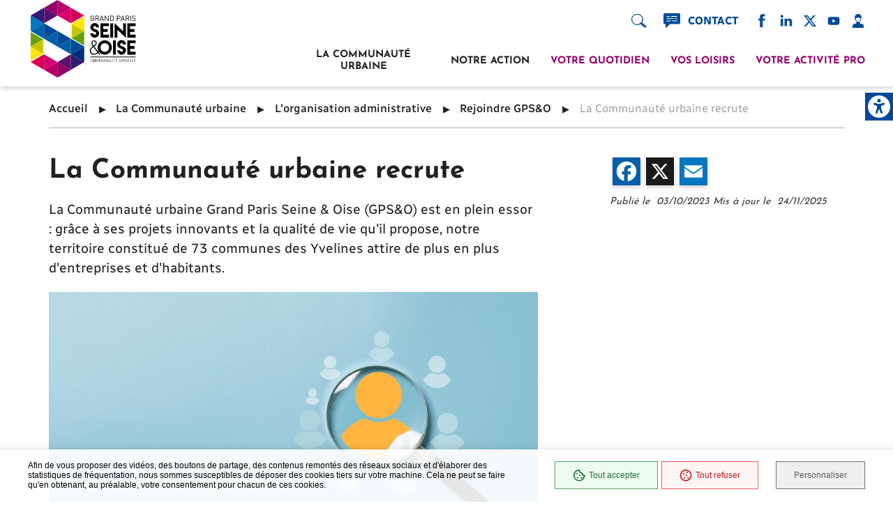

--- FILE ---
content_type: text/html; charset=UTF-8
request_url: https://gpseo.fr/article/la-communaute-urbaine-recrute?redirected=2
body_size: 16444
content:
<!DOCTYPE html>
<html lang="fr" dir="ltr" prefix="og: https://ogp.me/ns#">
  <head>
    <meta charset="utf-8" />
<noscript><style>form.antibot * :not(.antibot-message) { display: none !important; }</style>
</noscript><script>var _paq = _paq || [];(function(){var u=(("https:" == document.location.protocol) ? "https://matomo.gpseo.fr.stratis.pro/" : "http://matomo.gpseo.fr.stratis.pro/");_paq.push(["setSiteId", "1"]);_paq.push(["setTrackerUrl", u+"matomo.php"]);_paq.push(["setDoNotTrack", 1]);if (!window.matomo_search_results_active) {_paq.push(["trackPageView"]);}_paq.push(["setIgnoreClasses", ["no-tracking","colorbox"]]);_paq.push(["enableLinkTracking"]);var d=document,g=d.createElement("script"),s=d.getElementsByTagName("script")[0];g.type="text/javascript";g.defer=true;g.async=true;g.src=u+"matomo.js";s.parentNode.insertBefore(g,s);})();</script>
<meta name="description" content="La Communauté urbaine Grand Paris Seine &amp; Oise (GPS&amp;O) est en plein essor : grâce à ses projets innovants et la qualité de vie qu&#039;il propose, notre territoire constitué de 73 communes des Yvelines attire de plus en plus d&#039;entreprises et d&#039;habitants." />
<meta name="geo.placename" content="Grand Paris Seine et Oise" />
<link rel="canonical" href="https://gpseo.fr/article/la-communaute-urbaine-recrute" />
<meta name="referrer" content="origin-when-cross-origin" />
<meta property="og:site_name" content="GPSEO" />
<meta property="og:url" content="https://gpseo.fr/article/la-communaute-urbaine-recrute" />
<meta property="og:title" content="La Communauté urbaine recrute" />
<meta property="og:description" content="La Communauté urbaine Grand Paris Seine &amp; Oise (GPS&amp;O) est en plein essor : grâce à ses projets innovants et la qualité de vie qu&#039;il propose, notre territoire constitué de 73 communes des Yvelines attire de plus en plus d&#039;entreprises et d&#039;habitants." />
<meta property="og:image" content="https://gpseo.fr/sites/gpseo/files/image/2024-04/shutterstock_2209269879.jpg" />
<meta property="og:image:width" content="600" />
<meta property="og:image:height" content="400" />
<link rel="manifest" href="/manifest.json" crossorigin="use-credentials" />
<meta name="theme-color" content="#ffffff" />
<meta name="Generator" content="Drupal 10 (https://www.drupal.org)" />
<meta name="MobileOptimized" content="width" />
<meta name="HandheldFriendly" content="true" />
<meta name="viewport" content="width=device-width, initial-scale=1, shrink-to-fit=no" />
<meta http-equiv="x-ua-compatible" content="ie=edge" />
<link rel="icon" href="/themes/custom/bootstrap_barrio_subtheme/favicon.ico" type="image/vnd.microsoft.icon" />
<script>window.a2a_config=window.a2a_config||{};a2a_config.callbacks=[];a2a_config.overlays=[];a2a_config.templates={};</script>

    <title>La Communauté urbaine recrute | GPSEO</title>
    <link rel="stylesheet" media="all" href="/libraries/drupal-superfish/css/superfish.css?t7ve7s" />
<link rel="stylesheet" media="all" href="/core/modules/system/css/components/align.module.css?t7ve7s" />
<link rel="stylesheet" media="all" href="/core/modules/system/css/components/fieldgroup.module.css?t7ve7s" />
<link rel="stylesheet" media="all" href="/core/modules/system/css/components/container-inline.module.css?t7ve7s" />
<link rel="stylesheet" media="all" href="/core/modules/system/css/components/clearfix.module.css?t7ve7s" />
<link rel="stylesheet" media="all" href="/core/modules/system/css/components/details.module.css?t7ve7s" />
<link rel="stylesheet" media="all" href="/core/modules/system/css/components/hidden.module.css?t7ve7s" />
<link rel="stylesheet" media="all" href="/core/modules/system/css/components/item-list.module.css?t7ve7s" />
<link rel="stylesheet" media="all" href="/core/modules/system/css/components/js.module.css?t7ve7s" />
<link rel="stylesheet" media="all" href="/core/modules/system/css/components/nowrap.module.css?t7ve7s" />
<link rel="stylesheet" media="all" href="/core/modules/system/css/components/position-container.module.css?t7ve7s" />
<link rel="stylesheet" media="all" href="/core/modules/system/css/components/reset-appearance.module.css?t7ve7s" />
<link rel="stylesheet" media="all" href="/core/modules/system/css/components/resize.module.css?t7ve7s" />
<link rel="stylesheet" media="all" href="/core/modules/system/css/components/system-status-counter.css?t7ve7s" />
<link rel="stylesheet" media="all" href="/core/modules/system/css/components/system-status-report-counters.css?t7ve7s" />
<link rel="stylesheet" media="all" href="/core/modules/system/css/components/system-status-report-general-info.css?t7ve7s" />
<link rel="stylesheet" media="all" href="/core/modules/system/css/components/tablesort.module.css?t7ve7s" />
<link rel="stylesheet" media="all" href="/modules/contrib/one_click_accessibility/css/accessibility-tools.css?t7ve7s" />
<link rel="stylesheet" media="all" href="/modules/contrib/addtoany/css/addtoany.css?t7ve7s" />
<link rel="stylesheet" media="all" href="/modules/contrib/ds/css/ds-2col-stacked-fluid.css?t7ve7s" />
<link rel="stylesheet" media="all" href="/modules/contrib/extlink/css/extlink.css?t7ve7s" />
<link rel="stylesheet" media="all" href="/modules/contrib/simple_popup_blocks/css/simple_popup_blocks.css?t7ve7s" />
<link rel="stylesheet" media="all" href="/themes/contrib/bootstrap_barrio/css/components/variables.css?t7ve7s" />
<link rel="stylesheet" media="all" href="/themes/contrib/bootstrap_barrio/css/components/user.css?t7ve7s" />
<link rel="stylesheet" media="all" href="/themes/contrib/bootstrap_barrio/css/components/progress.css?t7ve7s" />
<link rel="stylesheet" media="all" href="/themes/contrib/bootstrap_barrio/css/components/breadcrumb.css?t7ve7s" />
<link rel="stylesheet" media="all" href="/themes/contrib/bootstrap_barrio/css/components/form.css?t7ve7s" />
<link rel="stylesheet" media="all" href="/themes/contrib/bootstrap_barrio/css/components/affix.css?t7ve7s" />
<link rel="stylesheet" media="all" href="/themes/contrib/bootstrap_barrio/css/components/book.css?t7ve7s" />
<link rel="stylesheet" media="all" href="/themes/contrib/bootstrap_barrio/css/components/contextual.css?t7ve7s" />
<link rel="stylesheet" media="all" href="/themes/contrib/bootstrap_barrio/css/components/feed-icon.css?t7ve7s" />
<link rel="stylesheet" media="all" href="/themes/contrib/bootstrap_barrio/css/components/field.css?t7ve7s" />
<link rel="stylesheet" media="all" href="/themes/contrib/bootstrap_barrio/css/components/header.css?t7ve7s" />
<link rel="stylesheet" media="all" href="/themes/contrib/bootstrap_barrio/css/components/help.css?t7ve7s" />
<link rel="stylesheet" media="all" href="/themes/contrib/bootstrap_barrio/css/components/icons.css?t7ve7s" />
<link rel="stylesheet" media="all" href="/themes/contrib/bootstrap_barrio/css/components/image-button.css?t7ve7s" />
<link rel="stylesheet" media="all" href="/themes/contrib/bootstrap_barrio/css/components/item-list.css?t7ve7s" />
<link rel="stylesheet" media="all" href="/themes/contrib/bootstrap_barrio/css/components/list-group.css?t7ve7s" />
<link rel="stylesheet" media="all" href="/themes/contrib/bootstrap_barrio/css/components/media.css?t7ve7s" />
<link rel="stylesheet" media="all" href="/themes/contrib/bootstrap_barrio/css/components/page.css?t7ve7s" />
<link rel="stylesheet" media="all" href="/themes/contrib/bootstrap_barrio/css/components/search-form.css?t7ve7s" />
<link rel="stylesheet" media="all" href="/themes/contrib/bootstrap_barrio/css/components/shortcut.css?t7ve7s" />
<link rel="stylesheet" media="all" href="/themes/contrib/bootstrap_barrio/css/components/sidebar.css?t7ve7s" />
<link rel="stylesheet" media="all" href="/themes/contrib/bootstrap_barrio/css/components/site-footer.css?t7ve7s" />
<link rel="stylesheet" media="all" href="/themes/contrib/bootstrap_barrio/css/components/skip-link.css?t7ve7s" />
<link rel="stylesheet" media="all" href="/themes/contrib/bootstrap_barrio/css/components/table.css?t7ve7s" />
<link rel="stylesheet" media="all" href="/themes/contrib/bootstrap_barrio/css/components/tabledrag.css?t7ve7s" />
<link rel="stylesheet" media="all" href="/themes/contrib/bootstrap_barrio/css/components/tableselect.css?t7ve7s" />
<link rel="stylesheet" media="all" href="/themes/contrib/bootstrap_barrio/css/components/tablesort-indicator.css?t7ve7s" />
<link rel="stylesheet" media="all" href="/themes/contrib/bootstrap_barrio/css/components/ui.widget.css?t7ve7s" />
<link rel="stylesheet" media="all" href="/themes/contrib/bootstrap_barrio/css/components/tabs.css?t7ve7s" />
<link rel="stylesheet" media="all" href="/themes/contrib/bootstrap_barrio/css/components/toolbar.css?t7ve7s" />
<link rel="stylesheet" media="all" href="/themes/contrib/bootstrap_barrio/css/components/vertical-tabs.css?t7ve7s" />
<link rel="stylesheet" media="all" href="/themes/contrib/bootstrap_barrio/css/components/views.css?t7ve7s" />
<link rel="stylesheet" media="all" href="/themes/contrib/bootstrap_barrio/css/components/webform.css?t7ve7s" />
<link rel="stylesheet" media="all" href="/themes/contrib/bootstrap_barrio/css/components/ui-dialog.css?t7ve7s" />
<link rel="stylesheet" media="all" href="/themes/contrib/bootstrap_barrio/css/colors/messages/messages-white.css?t7ve7s" />
<link rel="stylesheet" media="all" href="//cdn.jsdelivr.net/npm/bootstrap@5.2.0/dist/css/bootstrap.min.css" />
<link rel="stylesheet" media="all" href="/themes/custom/bootstrap_barrio_subtheme/css/colors.css?t7ve7s" />
<link rel="stylesheet" media="all" href="/themes/custom/bootstrap_barrio_subtheme/css/main.css?t7ve7s" />
<link rel="stylesheet" media="print" href="/themes/contrib/bootstrap_barrio/css/print.css?t7ve7s" />

    <script type="application/json" data-drupal-selector="drupal-settings-json">{"path":{"baseUrl":"\/","pathPrefix":"","currentPath":"node\/1084","currentPathIsAdmin":false,"isFront":false,"currentLanguage":"fr","currentQuery":{"redirected":"2"}},"pluralDelimiter":"\u0003","suppressDeprecationErrors":true,"facebook_pixel":{"facebook_id":"910334093899159","events":[],"fb_disable_advanced":false,"eu_cookie_compliance":false,"donottrack":true},"matomo":{"disableCookies":false,"trackMailto":true,"trackColorbox":true},"pwa_service_worker":{"cache_version":"2.1.0-beta5-v1","installPath":"\/service-worker-data","scope":"\/"},"simple_popup_blocks":{"settings":[{"identifier":"block-bootstrap-barrio-subtheme-popupaccueil","uid":"popup_accueil","type":"0","css_selector":"1","layout":"6","visit_counts":"0","overlay":"0","trigger_method":"0","trigger_selector":"#custom-css-id","enable_escape":"1","delay":"0","minimize":"0","close":"1","use_time_frequency":"0","time_frequency":"3600","show_minimized_button":"0","width":"400","cookie_expiry":"100","status":"1","trigger_width":""}]},"data":{"extlink":{"extTarget":true,"extTargetAppendNewWindowLabel":"(ouvre une nouvelle fen\u00eatre)","extTargetNoOverride":false,"extNofollow":false,"extNoreferrer":true,"extFollowNoOverride":false,"extClass":"0","extLabel":"(le lien est externe)","extImgClass":false,"extSubdomains":true,"extExclude":"","extInclude":".*\\.pdf|.*\\.jpg|.*\\.png|.*\\.doc|.*\\.docx|.*\\.odt|.*\\.xls|.*\\.xlsx|.*\\.calc|.*\\.ppt|.*\\.pptx","extCssExclude":".colorbox","extCssInclude":"","extCssExplicit":"","extAlert":false,"extAlertText":"Ce lien vous dirige vers un site externe. Nous ne sommes pas responsables de son contenu.","extHideIcons":false,"mailtoClass":"0","telClass":"","mailtoLabel":"(link sends email)","telLabel":"(link is a phone number)","extUseFontAwesome":false,"extIconPlacement":"append","extFaLinkClasses":"fa fa-external-link","extFaMailtoClasses":"fa fa-envelope-o","extAdditionalLinkClasses":"","extAdditionalMailtoClasses":"","extAdditionalTelClasses":"","extFaTelClasses":"fa fa-phone","whitelistedDomains":[],"extExcludeNoreferrer":""}},"ajaxTrustedUrl":{"\/search\/node":true,"\/recherche":true},"superfish":{"superfish-menu-principal":{"id":"superfish-menu-principal","sf":{"delay":500,"animation":{"opacity":"show","height":"show"},"autoArrows":false},"plugins":{"smallscreen":{"mode":"window_width","expandText":"D\u00e9plier","collapseText":"Replier","title":"Menu principal"},"supposition":true,"supersubs":true}}},"stratis_tarteaucitron":{"_core":{"default_config_hash":"HsnVOow6pz3MhVWOLN-Ku77pEfO6v57lBjRvtBut51M"},"langcode":"fr","customText":{"alertBigPrivacy":"Afin de vous proposer des vid\u00e9os, des boutons de partage, des contenus remont\u00e9s des r\u00e9seaux sociaux et d\u0027\u00e9laborer des statistiques de fr\u00e9quentation, nous sommes susceptibles de d\u00e9poser des cookies tiers sur votre machine. Cela ne peut se faire qu\u0027en obtenant, au pr\u00e9alable, votre consentement pour chacun de ces cookies.","disclaimer":"Ce site propose de personnaliser vos contenus et votre navigation. Lorsque vous naviguez sur ce site Internet, des informations sont susceptibles d\u0027\u00eatre enregistr\u00e9es (cookies) sur votre terminal, sous r\u00e9serve de vos choix.\u003Cbr\u003E\u003Cbr\u003ELa dur\u00e9e de validit\u00e9 de votre consentement ou de votre refus est de 6 mois.\u003Cbr\u003EPour en savoir plus, consultez notre \u003Ca href=\u0022\/node\/2\u0022\u003Epolitique de protection des donn\u00e9es.\u003C\/a\u003E","denyAll":"Tout refuser","ads":{"title":"Marketing","details":"Les cookies marketing sont utilis\u00e9s pour effectuer le suivi des visiteurs au travers des sites web. Le but est d\u0027afficher des publicit\u00e9s pertinentes et int\u00e9ressantes pour l\u0027utilisateur individuel et donc plus pr\u00e9cieuses pour les \u00e9diteurs et annonceurs tiers."},"btnAllow":"J\u0027accepte","btnAllowTitle":"J\u0027accepte les traceurs pour le service {serviceName}","btnDeny":"Je refuse","btnDenyTitle":"Je refuse les traceurs pour le service {serviceName}","refuseCookies":"Votre refus a bien \u00e9t\u00e9 pris en compte. Vous pouvez revenir sur votre d\u00e9cision \u00e0 tout moment, depuis le gestionnaire de cookies ou cet \u00e9cran.","serviceText":"{serviceName} conditionne la lecture de ses vid\u00e9os au d\u00e9p\u00f4t de traceurs afin de vous proposer de la publicit\u00e9 cibl\u00e9e en fonction de votre navigation.","engage-stratis-youtube":"Activer le d\u00e9p\u00f4t de cookies Youtube pour lire la vid\u00e9o","engage-stratis-vimeo":"Activer le d\u00e9p\u00f4t de cookies Vimeo pour lire la vid\u00e9o","engage-stratis-dailymotion":"Activer le d\u00e9p\u00f4t de cookies Dailymotion pour lire la vid\u00e9o","engage-youtube":"Activer le d\u00e9p\u00f4t de cookies Youtube pour lire la vid\u00e9o","engage-vimeo":"Activer le d\u00e9p\u00f4t de cookies Vimeo pour lire la vid\u00e9o","engage-dailymotion":"Activer le d\u00e9p\u00f4t de cookies Dailymotion pour lire la vid\u00e9o","open-cookie-manager-button":"Configurer le d\u00e9p\u00f4t de cookies"},"settings":{"hashtag":"#tarteaucitron","orientation":"bottom","showIcon":false,"showAlertSmall":false,"showDetailsOnClick":false,"cookieslist":false,"adblocker":false,"DenyAllCta":true,"AcceptAllCta":true,"highPrivacy":true,"handleBrowserDNTRequest":false,"removeCredit":true,"moreInfoLink":false,"useExternalCss":true,"useJsFromTheme":false,"mandatory":false},"tarteaucitronForceExpire":"180","services":{"stratis-dailymotion":"stratis-dailymotion","gtag":"gtag","stratis-vimeo":"stratis-vimeo","stratis-youtube":"stratis-youtube","facebookpixel":"facebookpixel"}},"langcode":"fr","csp":{"nonce":"SKV1yHAJc0C2j1WRPw50vA"},"user":{"uid":0,"permissionsHash":"d9d8266149e5772bcd9561d063cdb8a3913fa9db8b90076de8c4dce255a1137a"}}</script>
<script src="/core/assets/vendor/once/once.min.js?v=1.0.1"></script>
<script src="/sites/gpseo/files/languages/fr_70tSuSNwHZlGaDMWPhtXPA1o7LA6-uhEgAOPRptS8Io.js?t7ve7s"></script>
<script src="/core/misc/drupalSettingsLoader.js?v=10.4.1"></script>
<script src="/core/misc/drupal.js?v=10.4.1"></script>
<script src="/core/misc/drupal.init.js?v=10.4.1"></script>
<script src="/modules/contrib/facebook_pixel/js/facebook_pixel.js?v=2"></script>

  </head>
  <body class="not-logged-in not-front no-title layout-no-sidebars page-node-1084 path-node node--type-article">
    <nav id="menu-skip" class="menu-skip" role="navigation" aria-label="Quick access menu">
	<a href="#content" class="visually-hidden-focusable">Contenu principal</a>
</nav>
    <noscript><img src="https://www.facebook.com/tr?id=910334093899159&amp;ev=PageView&amp;noscript=1" alt="" height="1" width="1" /></noscript>
      <div class="dialog-off-canvas-main-canvas" data-off-canvas-main-canvas>
    
<div id="page-wrapper" tabindex="-1">
  <div id="page">
    <header id="header" class="header" role="banner" aria-label="Entête du site">
                        <nav class="navbar" id="navbar-top">
                        
              
                              <div class="form-inline navbar-form ms-auto">
                    <section class="row region region-top-header-form">
    <div class="views-exposed-form block block-views block-views-exposed-filter-blockrecherche-globale-page-search" data-drupal-selector="views-exposed-form-recherche-globale-page-search" id="block-formulaireexposerecherche-globalepage-search" role="search">
  
    
      <div class="content">
      
<form action="/recherche" method="get" id="views-exposed-form-recherche-globale-page-search" accept-charset="UTF-8">
  <div class="d-flex flex-wrap">
  





  <div class="js-form-item js-form-type-textfield form-type-textfield js-form-item-search-api-fulltext form-item-search-api-fulltext form-no-label mb-3">
                      
<input placeholder="Que recherchez-vous ?" data-drupal-selector="edit-search-api-fulltext" type="text" id="edit-search-api-fulltext" name="search_api_fulltext" value="" size="30" maxlength="128" class="form-control" title="Que recherchez-vous ?" />

                      </div>
<div data-drupal-selector="edit-actions" class="form-actions js-form-wrapper form-wrapper mb-3" id="edit-actions"><button data-drupal-selector="edit-submit-recherche-globale" title="Rechercher sur tout le site" type="submit" id="edit-submit-recherche-globale" value="Rechercher sur tout le site" class="button js-form-submit form-submit btn btn-primary">Rechercher sur tout le site</button>
</div>

</div>

</form>

    </div>
  </div>
<nav role="navigation" aria-labelledby="block-bootstrap-barrio-subtheme-headercommunicationheader-communication-menu" id="block-bootstrap-barrio-subtheme-headercommunication" class="block block-menu navigation menu--header-communication">
            
  <h2 class="visually-hidden" id="block-bootstrap-barrio-subtheme-headercommunicationheader-communication-menu">Contact</h2>
  

        
              <ul class="clearfix nav">
                    <li class="nav-item">
                <a href="https://formulaires.demarches.gpseo.fr/formulaire-de-contact/nous-contacter/" title="Page contact" class="nav-link nav-link-https--formulairesdemarchesgpseofr-formulaire-de-contact-nous-contacter-">Contact</a>
              </li>
        </ul>
  


  </nav>
<nav role="navigation" aria-labelledby="block-bootstrap-barrio-subtheme-reseauxsociauxreseaux-sociaux-menu" id="block-bootstrap-barrio-subtheme-reseauxsociaux" class="block block-menu navigation menu--reseaux-sociaux">
            
  <h2 class="visually-hidden" id="block-bootstrap-barrio-subtheme-reseauxsociauxreseaux-sociaux-menu">Réseaux sociaux</h2>
  

        
              <ul class="clearfix nav">
                    <li class="nav-item">
                <a href="https://www.facebook.com/CUGPSEO/" title="Page Facebook" class="nav-link nav-link-https--wwwfacebookcom-cugpseo-">Facebook</a>
              </li>
                <li class="nav-item">
                <a href="https://www.linkedin.com/company/communauté-urbaine-grand-paris-seine-&amp;-oise/mycompany/" title="Page LinkedIn" class="nav-link nav-link-https--wwwlinkedincom-company-communauté-urbaine-grand-paris-seine--oise-mycompany-">LinkedIn</a>
              </li>
                <li class="nav-item">
                <a href="https://x.com/CUGPSEO" title="Compte Twitter" class="nav-link nav-link-https--xcom-cugpseo">Twitter</a>
              </li>
                <li class="nav-item">
                <a href="https://www.youtube.com/channel/UCTIr2h4YRawck3oaf5Tzt5g" title="Compte YouTube" class="nav-link nav-link-https--wwwyoutubecom-channel-uctir2h4yrawck3oaf5tzt5g">Youtube</a>
              </li>
        </ul>
  


  </nav>
<nav role="navigation" aria-labelledby="block-bootstrap-barrio-subtheme-headerconnexionheader-connexion-menu" id="block-bootstrap-barrio-subtheme-headerconnexion" class="block block-menu navigation menu--header-connexion">
            
  <h2 class="visually-hidden" id="block-bootstrap-barrio-subtheme-headerconnexionheader-connexion-menu">Connexion</h2>
  

        
              <ul class="clearfix nav">
                    <li class="nav-item">
                <a href="/espace" title="Connexion" class="nav-link nav-link--espace" data-drupal-link-system-path="espace">Se connecter</a>
              </li>
        </ul>
  


  </nav>

  </section>

                </div>
                                  </nav>
                          <nav class="navbar navbar-expand-lg" id="navbar-main" role="navigation" aria-label="menu principal">
                                  <a href="/" title="Accueil" rel="home" class="navbar-brand">
              <img src="/themes/custom/bootstrap_barrio_subtheme/logo.svg" alt="Accueil" class="img-fluid d-inline-block align-top" />
            
    </a>
    <div id="block-menuprincipal" class="block block-superfish block-superfishmenu-principal">
  
    
      <div class="content">
      
<ul id="superfish-menu-principal" class="menu sf-menu sf-menu-principal sf-horizontal sf-style-none">
  
<li id="menu-principal-taxonomy-menumenu-linktaxonomy-menumenu-linkmenu-principal1" class="sf-depth-1 menuparent"><a href="/la-communaute-urbaine" class="sf-depth-1 menuparent">La Communauté urbaine</a><ul class="sf-multicolumn"><li class="sf-multicolumn-wrapper "><ol><li id="menu-principal-taxonomy-menumenu-linktaxonomy-menumenu-linkmenu-principal6" class="sf-depth-2 sf-multicolumn-column menuparent"><div class="sf-multicolumn-column"><a href="/la-communaute-urbaine/le-territoire" class="sf-depth-2 menuparent">Le territoire</a><ol><li id="menu-principal-taxonomy-menumenu-linktaxonomy-menumenu-linkmenu-principal10" class="sf-depth-3 sf-no-children"><a href="/la-communaute-urbaine/le-territoire/un-territoire-riche-ses-diversites" class="sf-depth-3">Un territoire riche de ses diversités</a></li><li id="menu-principal-taxonomy-menumenu-linktaxonomy-menumenu-linkmenu-principal347" class="sf-depth-3 sf-no-children"><a href="/la-communaute-urbaine/le-territoire/les-73-communes" class="sf-depth-3">Les 73 communes</a></li><li id="menu-principal-taxonomy-menumenu-linktaxonomy-menumenu-linkmenu-principal13" class="sf-depth-3 sf-no-children"><a href="/la-communaute-urbaine/le-territoire/la-communaute-urbaine-en-chiffres" class="sf-depth-3">La communauté urbaine en chiffres</a></li><li id="menu-principal-taxonomy-menumenu-linktaxonomy-menumenu-linkmenu-principal15" class="sf-depth-3 sf-no-children"><a href="/la-communaute-urbaine/le-territoire/les-publications" class="sf-depth-3">Les publications</a></li></ol></div></li><li id="menu-principal-taxonomy-menumenu-linktaxonomy-menumenu-linkmenu-principal7" class="sf-depth-2 sf-multicolumn-column menuparent"><div class="sf-multicolumn-column"><a href="/la-communaute-urbaine/lorganisation-politique" class="sf-depth-2 menuparent">L&#039;organisation politique</a><ol><li id="menu-principal-taxonomy-menumenu-linktaxonomy-menumenu-linkmenu-principal17" class="sf-depth-3 sf-no-children"><a href="/la-communaute-urbaine/lorganisation-politique/le-conseil-communautaire" class="sf-depth-3">Le conseil communautaire</a></li><li id="menu-principal-taxonomy-menumenu-linktaxonomy-menumenu-linkmenu-principal16" class="sf-depth-3 sf-no-children"><a href="/la-communaute-urbaine/lorganisation-politique/le-bureau-communautaire" class="sf-depth-3">Le bureau communautaire</a></li><li id="menu-principal-taxonomy-menumenu-linktaxonomy-menumenu-linkmenu-principal18" class="sf-depth-3 sf-no-children"><a href="/la-communaute-urbaine/lorganisation-politique/les-commissions" class="sf-depth-3">Les commissions</a></li><li id="menu-principal-taxonomy-menumenu-linktaxonomy-menumenu-linkmenu-principal333" class="sf-depth-3 sf-no-children"><a href="/la-communaute-urbaine/lorganisation-politique/comprendre-et-acceder-aux-actes-administratifs" class="sf-depth-3">Comprendre et accéder aux actes administratifs</a></li></ol></div></li><li id="menu-principal-taxonomy-menumenu-linktaxonomy-menumenu-linkmenu-principal8" class="sf-depth-2 sf-multicolumn-column menuparent"><div class="sf-multicolumn-column"><a href="/la-communaute-urbaine/lorganisation-administrative" class="sf-depth-2 menuparent">L&#039;organisation administrative</a><ol><li id="menu-principal-taxonomy-menumenu-linktaxonomy-menumenu-linkmenu-principal20" class="sf-depth-3 sf-no-children"><a href="/la-communaute-urbaine/lorganisation-administrative/lorganigramme-services" class="sf-depth-3">L&#039;organigramme des services</a></li><li id="menu-principal-taxonomy-menumenu-linktaxonomy-menumenu-linkmenu-principal21" class="sf-depth-3 sf-no-children"><a href="/la-communaute-urbaine/lorganisation-administrative/le-budget" class="sf-depth-3">Le budget</a></li><li id="menu-principal-taxonomy-menumenu-linktaxonomy-menumenu-linkmenu-principal632" class="sf-depth-3 sf-no-children"><a href="/la-communaute-urbaine/lorganisation-administrative/les-subventions-et-politiques-soutien-gpso" class="sf-depth-3">Les subventions et politiques de soutien de GPS&amp;O</a></li><li id="menu-principal-taxonomy-menumenu-linktaxonomy-menumenu-linkmenu-principal719" class="sf-depth-3 sf-no-children"><a href="/la-communaute-urbaine/lorganisation-administrative/soutien-et-financements-europeens" class="sf-depth-3">Soutien et financements européens</a></li><li id="menu-principal-taxonomy-menumenu-linktaxonomy-menumenu-linkmenu-principal22" class="sf-depth-3 sf-no-children"><a href="/la-communaute-urbaine/lorganisation-administrative/les-marches-publics" class="sf-depth-3">Les marchés publics</a></li><li id="menu-principal-taxonomy-menumenu-linktaxonomy-menumenu-linkmenu-principal23" class="sf-depth-3 sf-no-children"><a href="/la-communaute-urbaine/lorganisation-administrative/rejoindre-gpseo" class="sf-depth-3">Rejoindre GPS&amp;O</a></li></ol></div></li><li id="menu-principal-taxonomy-menumenu-linktaxonomy-menumenu-linkmenu-principal9" class="sf-depth-2 sf-multicolumn-column menuparent"><div class="sf-multicolumn-column"><a href="/la-communaute-urbaine/la-participation-citoyenne" class="sf-depth-2 menuparent">La participation citoyenne</a><ol><li id="menu-principal-taxonomy-menumenu-linktaxonomy-menumenu-linkmenu-principal24" class="sf-depth-3 sf-no-children"><a href="/la-communaute-urbaine/la-participation-citoyenne/le-conseil-developpement" class="sf-depth-3">Le conseil de développement</a></li><li id="menu-principal-taxonomy-menumenu-linktaxonomy-menumenu-linkmenu-principal25" class="sf-depth-3 sf-no-children"><a href="/la-communaute-urbaine/la-participation-citoyenne/enquetes-publiques-et-consultations" class="sf-depth-3">Enquêtes publiques et consultations</a></li></ol></div></li></ol></li></ul></li><li id="menu-principal-taxonomy-menumenu-linktaxonomy-menumenu-linkmenu-principal2" class="sf-depth-1 menuparent"><a href="/notre-action" class="sf-depth-1 menuparent">Notre action</a><ul class="sf-multicolumn"><li class="sf-multicolumn-wrapper "><ol><li id="menu-principal-taxonomy-menumenu-linktaxonomy-menumenu-linkmenu-principal12" class="sf-depth-2 sf-no-children"><a href="/notre-action/nos-competences-et-champs-dintervention" class="sf-depth-2">Nos compétences et champs d&#039;intervention</a></li><li id="menu-principal-taxonomy-menumenu-linktaxonomy-menumenu-linkmenu-principal376" class="sf-depth-2 sf-no-children"><a href="/notre-action/notre-projet-territoire" class="sf-depth-2">Notre projet de territoire</a></li><li id="menu-principal-taxonomy-menumenu-linktaxonomy-menumenu-linkmenu-principal414" class="sf-depth-2 sf-no-children"><a href="/notre-action/nos-orientations-et-grands-projets" class="sf-depth-2">Nos orientations et grands projets</a></li></ol></li></ul></li><li id="menu-principal-taxonomy-menumenu-linktaxonomy-menumenu-linkmenu-principal3" class="sf-depth-1 menuparent"><a href="/votre-quotidien" class="sf-depth-1 menuparent">Votre quotidien</a><ul class="sf-multicolumn"><li class="sf-multicolumn-wrapper "><ol><li id="menu-principal-taxonomy-menumenu-linktaxonomy-menumenu-linkmenu-principal26" class="sf-depth-2 sf-multicolumn-column menuparent"><div class="sf-multicolumn-column"><a href="/votre-quotidien/mon-logement" class="sf-depth-2 menuparent">Mon logement</a><ol><li id="menu-principal-taxonomy-menumenu-linktaxonomy-menumenu-linkmenu-principal31" class="sf-depth-3 sf-no-children"><a href="/votre-quotidien/mon-logement/demander-un-logement-social" class="sf-depth-3">Demander un logement social</a></li><li id="menu-principal-taxonomy-menumenu-linktaxonomy-menumenu-linkmenu-principal566" class="sf-depth-3 sf-no-children"><a href="/votre-quotidien/mon-logement/obtenir-une-autorisation-durbanisme" class="sf-depth-3">Obtenir une autorisation d&#039;urbanisme</a></li><li id="menu-principal-taxonomy-menumenu-linktaxonomy-menumenu-linkmenu-principal32" class="sf-depth-3 sf-no-children"><a href="/votre-quotidien/mon-logement/faire-travaux-et-ameliorer-mon-habitat" class="sf-depth-3">Faire des travaux et améliorer mon habitat</a></li><li id="menu-principal-taxonomy-menumenu-linktaxonomy-menumenu-linkmenu-principal432" class="sf-depth-3 sf-no-children"><a href="/votre-quotidien/mon-logement/diminuer-ma-consommation-energetique" class="sf-depth-3">Diminuer ma consommation énergétique</a></li></ol></div></li><li id="menu-principal-taxonomy-menumenu-linktaxonomy-menumenu-linkmenu-principal29" class="sf-depth-2 sf-multicolumn-column menuparent"><div class="sf-multicolumn-column"><a href="/votre-quotidien/gerer-mes-dechets" class="sf-depth-2 menuparent">Gérer mes déchets</a><ol><li id="menu-principal-taxonomy-menumenu-linktaxonomy-menumenu-linkmenu-principal43" class="sf-depth-3 sf-no-children"><a href="/collecte-dechets" class="sf-depth-3">Mes jours de collecte</a></li><li id="menu-principal-taxonomy-menumenu-linktaxonomy-menumenu-linkmenu-principal44" class="sf-depth-3 sf-no-children"><a href="/votre-quotidien/gerer-mes-dechets/commander-mon-bac" class="sf-depth-3">Commander mon bac</a></li><li id="menu-principal-taxonomy-menumenu-linktaxonomy-menumenu-linkmenu-principal45" class="sf-depth-3 sf-no-children"><a href="/decheteries-ressourceries" class="sf-depth-3">Accéder aux déchèteries et ressourceries</a></li><li id="menu-principal-taxonomy-menumenu-linktaxonomy-menumenu-linkmenu-principal46" class="sf-depth-3 sf-no-children"><a href="/votre-quotidien/gerer-mes-dechets/trier-et-reduire-mes-dechets" class="sf-depth-3">Trier et réduire mes déchets</a></li></ol></div></li><li id="menu-principal-taxonomy-menumenu-linktaxonomy-menumenu-linkmenu-principal28" class="sf-depth-2 sf-multicolumn-column menuparent"><div class="sf-multicolumn-column"><a href="/votre-quotidien/leau-chez-moi" class="sf-depth-2 menuparent">L&#039;eau chez moi</a><ol><li id="menu-principal-taxonomy-menumenu-linktaxonomy-menumenu-linkmenu-principal39" class="sf-depth-3 sf-no-children"><a href="/votre-quotidien/leau-chez-moi/acces-leau" class="sf-depth-3">Accès à l&#039;eau</a></li><li id="menu-principal-taxonomy-menumenu-linktaxonomy-menumenu-linkmenu-principal40" class="sf-depth-3 sf-no-children"><a href="/votre-quotidien/leau-chez-moi/assainissement" class="sf-depth-3">Assainissement</a></li><li id="menu-principal-taxonomy-menumenu-linktaxonomy-menumenu-linkmenu-principal42" class="sf-depth-3 sf-no-children"><a href="/votre-quotidien/leau-chez-moi/economie-deau" class="sf-depth-3">Économie d&#039;eau</a></li></ol></div></li><li id="menu-principal-taxonomy-menumenu-linktaxonomy-menumenu-linkmenu-principal30" class="sf-depth-2 sf-multicolumn-column menuparent"><div class="sf-multicolumn-column"><a href="/votre-quotidien/me-deplacer" class="sf-depth-2 menuparent">Me déplacer</a><ol><li id="menu-principal-taxonomy-menumenu-linktaxonomy-menumenu-linkmenu-principal608" class="sf-depth-3 sf-no-children"><a href="/votre-quotidien/me-deplacer/en-transport-en-commun" class="sf-depth-3">En transport en commun</a></li><li id="menu-principal-taxonomy-menumenu-linktaxonomy-menumenu-linkmenu-principal47" class="sf-depth-3 sf-no-children"><a href="/votre-quotidien/me-deplacer/velo-ou-trottinette" class="sf-depth-3">À vélo ou à trottinette</a></li><li id="menu-principal-taxonomy-menumenu-linktaxonomy-menumenu-linkmenu-principal50" class="sf-depth-3 sf-no-children"><a href="/votre-quotidien/me-deplacer/en-voiture" class="sf-depth-3">En voiture</a></li></ol></div></li></ol></li></ul></li><li id="menu-principal-taxonomy-menumenu-linktaxonomy-menumenu-linkmenu-principal4" class="sf-depth-1 menuparent"><a href="/vos-loisirs" class="sf-depth-1 menuparent">Vos loisirs</a><ul class="sf-multicolumn"><li class="sf-multicolumn-wrapper "><ol><li id="menu-principal-taxonomy-menumenu-linktaxonomy-menumenu-linkmenu-principal51" class="sf-depth-2 sf-multicolumn-column menuparent"><div class="sf-multicolumn-column"><a href="/vos-loisirs/bouger" class="sf-depth-2 menuparent">Bouger</a><ol><li id="menu-principal-taxonomy-menumenu-linktaxonomy-menumenu-linkmenu-principal52" class="sf-depth-3 sf-no-children"><a href="/vos-loisirs/bouger/mes-equipements-sportifs" class="sf-depth-3">Mes équipements sportifs</a></li><li id="menu-principal-taxonomy-menumenu-linktaxonomy-menumenu-linkmenu-principal53" class="sf-depth-3 sf-no-children"><a href="/vos-loisirs/bouger/les-activites-aquatiques" class="sf-depth-3">Les activités aquatiques</a></li><li id="menu-principal-taxonomy-menumenu-linktaxonomy-menumenu-linkmenu-principal640" class="sf-depth-3 sf-no-children"><a href="/vos-loisirs/bouger/toute-lactu-piscines" class="sf-depth-3">Toute l&#039;actu des piscines</a></li><li id="menu-principal-taxonomy-menumenu-linktaxonomy-menumenu-linkmenu-principal635" class="sf-depth-3 sf-no-children"><a href="/vos-loisirs/bouger/jeux-olympiques-et-paralympiques-2024" class="sf-depth-3">Jeux olympiques et paralympiques 2024</a></li></ol></div></li><li id="menu-principal-taxonomy-menumenu-linktaxonomy-menumenu-linkmenu-principal54" class="sf-depth-2 sf-multicolumn-column menuparent"><div class="sf-multicolumn-column"><a href="/vos-loisirs/sortir-et-se-cultiver" class="sf-depth-2 menuparent">Sortir et se cultiver</a><ol><li id="menu-principal-taxonomy-menumenu-linktaxonomy-menumenu-linkmenu-principal55" class="sf-depth-3 sf-no-children"><a href="/vos-loisirs/sortir-et-se-cultiver/mes-equipements-culturels" class="sf-depth-3">Mes équipements culturels</a></li><li id="menu-principal-taxonomy-menumenu-linktaxonomy-menumenu-linkmenu-principal728" class="sf-depth-3 sf-no-children"><a href="/vos-loisirs/sortir-et-se-cultiver/inscriptions-et-animations-dans-les-bibliotheques" class="sf-depth-3">Inscriptions et animations dans les bibliothèques</a></li><li id="menu-principal-taxonomy-menumenu-linktaxonomy-menumenu-linkmenu-principal729" class="sf-depth-3 sf-no-children"><a href="/vos-loisirs/sortir-et-se-cultiver/inscriptions-en-cham-chad-et-orchestre-lecole" class="sf-depth-3">Inscriptions en CHAM-CHAD et orchestre à l&#039;école</a></li><li id="menu-principal-taxonomy-menumenu-linktaxonomy-menumenu-linkmenu-principal348" class="sf-depth-3 sf-no-children"><a href="/vos-loisirs/sortir-et-se-cultiver/agenda-sorties" class="sf-depth-3">Agenda des sorties</a></li></ol></div></li><li id="menu-principal-taxonomy-menumenu-linktaxonomy-menumenu-linkmenu-principal58" class="sf-depth-2 sf-multicolumn-column menuparent"><div class="sf-multicolumn-column"><a href="/vos-loisirs/visiter" class="sf-depth-2 menuparent">Visiter</a><ol><li id="menu-principal-taxonomy-menumenu-linktaxonomy-menumenu-linkmenu-principal59" class="sf-depth-3 sf-no-children"><a href="/vos-loisirs/visiter/office-tourisme" class="sf-depth-3">Office de tourisme</a></li><li id="menu-principal-taxonomy-menumenu-linktaxonomy-menumenu-linkmenu-principal740" class="sf-depth-3 sf-no-children"><a href="/vos-loisirs/visiter/activites-et-itineraires-nature" class="sf-depth-3">Activités et itinéraires nature</a></li><li id="menu-principal-taxonomy-menumenu-linktaxonomy-menumenu-linkmenu-principal716" class="sf-depth-3 sf-no-children"><a href="/vos-loisirs/visiter/tourisme-daffaires" class="sf-depth-3">Tourisme d&#039;affaires</a></li><li id="menu-principal-taxonomy-menumenu-linktaxonomy-menumenu-linkmenu-principal60" class="sf-depth-3 sf-no-children"><a href="/vos-loisirs/visiter/la-seine-velo" class="sf-depth-3">La Seine à vélo</a></li><li id="menu-principal-taxonomy-menumenu-linktaxonomy-menumenu-linkmenu-principal727" class="sf-depth-3 sf-no-children"><a href="/vos-loisirs/visiter/itineraire-street-art" class="sf-depth-3">Itinéraire Street art</a></li><li id="menu-principal-taxonomy-menumenu-linktaxonomy-menumenu-linkmenu-principal742" class="sf-depth-3 sf-no-children"><a href="/vos-loisirs/visiter/taxe-sejour-communautaire" class="sf-depth-3">Taxe de séjour communautaire</a></li></ol></div></li></ol></li></ul></li><li id="menu-principal-taxonomy-menumenu-linktaxonomy-menumenu-linkmenu-principal5" class="sf-depth-1 menuparent"><a href="/votre-activite-pro" class="sf-depth-1 menuparent">Votre activité pro</a><ul class="sf-multicolumn"><li class="sf-multicolumn-wrapper "><ol><li id="menu-principal-taxonomy-menumenu-linktaxonomy-menumenu-linkmenu-principal61" class="sf-depth-2 sf-multicolumn-column menuparent"><div class="sf-multicolumn-column"><a href="/votre-activite-pro/attractivite-du-territoire" class="sf-depth-2 menuparent">Attractivité du territoire</a><ol><li id="menu-principal-taxonomy-menumenu-linktaxonomy-menumenu-linkmenu-principal662" class="sf-depth-3 sf-no-children"><a href="/votre-activite-pro/attractivite-du-territoire/un-pole-economique-majeur-en-ile-france" class="sf-depth-3">Un pôle économique majeur en Ile-de-France</a></li><li id="menu-principal-taxonomy-menumenu-linktaxonomy-menumenu-linkmenu-principal62" class="sf-depth-3 sf-no-children"><a href="/votre-activite-pro/attractivite-du-territoire/les-filieres-dexcellence" class="sf-depth-3">Les filières d&#039;excellence</a></li><li id="menu-principal-taxonomy-menumenu-linktaxonomy-menumenu-linkmenu-principal631" class="sf-depth-3 sf-no-children"><a href="/votre-activite-pro/attractivite-du-territoire/aux-avant-postes-la-reconquete-industrielle" class="sf-depth-3">Aux avant-postes de la reconquête industrielle</a></li><li id="menu-principal-taxonomy-menumenu-linktaxonomy-menumenu-linkmenu-principal434" class="sf-depth-3 sf-no-children"><a href="/votre-activite-pro/attractivite-du-territoire/simplanter-sur-le-territoire" class="sf-depth-3">S&#039;implanter sur le territoire</a></li><li id="menu-principal-taxonomy-menumenu-linktaxonomy-menumenu-linkmenu-principal63" class="sf-depth-3 sf-no-children"><a href="/votre-activite-pro/attractivite-du-territoire/le-carnet-dadresse-formations" class="sf-depth-3">Le carnet d&#039;adresse des formations</a></li></ol></div></li><li id="menu-principal-taxonomy-menumenu-linktaxonomy-menumenu-linkmenu-principal64" class="sf-depth-2 sf-multicolumn-column menuparent"><div class="sf-multicolumn-column"><a href="/votre-activite-pro/soutien-et-accompagnement-entreprises" class="sf-depth-2 menuparent">Soutien et accompagnement des entreprises</a><ol><li id="menu-principal-taxonomy-menumenu-linktaxonomy-menumenu-linkmenu-principal65" class="sf-depth-3 sf-no-children"><a href="/votre-activite-pro/soutien-et-accompagnement-entreprises/le-parcours-lentrepreneur" class="sf-depth-3">Le parcours de l&#039;entrepreneur</a></li><li id="menu-principal-taxonomy-menumenu-linktaxonomy-menumenu-linkmenu-principal66" class="sf-depth-3 sf-no-children"><a href="/votre-activite-pro/soutien-et-accompagnement-entreprises/incubation-et-entrepreneuriat" class="sf-depth-3">Incubation et entrepreneuriat</a></li><li id="menu-principal-taxonomy-menumenu-linktaxonomy-menumenu-linkmenu-principal67" class="sf-depth-3 sf-no-children"><a href="/votre-activite-pro/soutien-et-accompagnement-entreprises/pour-les-jeunes-entreprises" class="sf-depth-3">Pour les jeunes entreprises</a></li><li id="menu-principal-taxonomy-menumenu-linktaxonomy-menumenu-linkmenu-principal68" class="sf-depth-3 sf-no-children"><a href="/votre-activite-pro/soutien-et-accompagnement-entreprises/developper-son-entreprise" class="sf-depth-3">Développer son entreprise</a></li><li id="menu-principal-taxonomy-menumenu-linktaxonomy-menumenu-linkmenu-principal775" class="sf-depth-3 sf-no-children"><a href="/votre-activite-pro/soutien-et-accompagnement-entreprises/dispositifs-daides-economiques-aux-entreprises" class="sf-depth-3">Dispositifs d&#039;aides économiques aux entreprises</a></li><li id="menu-principal-taxonomy-menumenu-linktaxonomy-menumenu-linkmenu-principal779" class="sf-depth-3 sf-no-children"><a href="/prix-entrepreneur-redirect" class="sf-depth-3">Prix de l&#039;Entrepreneur GPS&amp;O - Edition 2025</a></li><li id="menu-principal-menu-link-content24cb0a75-b5a5-4c39-9b12-909eb4727653" class="sf-depth-3 sf-no-children"><a href="https://gpseo.fr/prix-entrepreneur" class="sf-depth-3 sf-external">Prix de l&#039;entrepreneur | GPSEO</a></li></ol></div></li><li id="menu-principal-taxonomy-menumenu-linktaxonomy-menumenu-linkmenu-principal71" class="sf-depth-2 sf-multicolumn-column menuparent"><div class="sf-multicolumn-column"><a href="/votre-activite-pro/animation-du-tissu-economique" class="sf-depth-2 menuparent">Animation du tissu économique</a><ol><li id="menu-principal-taxonomy-menumenu-linktaxonomy-menumenu-linkmenu-principal72" class="sf-depth-3 sf-no-children"><a href="/votre-activite-pro/animation-du-tissu-economique/decouvrir-les-reseaux-dentreprises" class="sf-depth-3">Découvrir les réseaux d&#039;entreprises</a></li><li id="menu-principal-taxonomy-menumenu-linktaxonomy-menumenu-linkmenu-principal73" class="sf-depth-3 sf-no-children"><a href="/votre-activite-pro/animation-du-tissu-economique/les-rendez-vous-gpso" class="sf-depth-3">Les rendez-vous de GPS&amp;O</a></li></ol></div></li></ol></li></ul></li>
</ul>

    </div>
  </div>


                              <button class="navbar-toggler collapsed" type="button" data-bs-toggle="collapse" data-bs-target="#CollapsingNavbar" aria-controls="CollapsingNavbar" aria-expanded="false" aria-label="Toggle navigation"><span class="navbar-toggler-icon"></span></button>
                <div class="collapse navbar-collapse justify-content-end" id="CollapsingNavbar">
                                      <nav role="navigation" aria-labelledby="block-bootstrap-barrio-subtheme-menuderoulantespace-2menu-deroulant-user-menu" id="block-bootstrap-barrio-subtheme-menuderoulantespace-2" class="block block-menu navigation menu--menu-deroulant-user">
            
  <h2 class="visually-hidden" id="block-bootstrap-barrio-subtheme-menuderoulantespace-2menu-deroulant-user-menu">Menu déroulant - Espace</h2>
  

        
              <ul class="clearfix nav">
                    <li class="nav-item">
                <a href="/espace" class="nav-link nav-link--espace" data-drupal-link-system-path="espace">Espace contributeur</a>
              </li>
        </ul>
  


  </nav>
<nav role="navigation" aria-labelledby="block-bootstrap-barrio-subtheme-headercommunication-2header-communication-menu" id="block-bootstrap-barrio-subtheme-headercommunication-2" class="block block-menu navigation menu--header-communication">
            
  <h2 class="visually-hidden" id="block-bootstrap-barrio-subtheme-headercommunication-2header-communication-menu">Contact</h2>
  

        
              <ul class="clearfix nav">
                    <li class="nav-item">
                <a href="https://formulaires.demarches.gpseo.fr/formulaire-de-contact/nous-contacter/" title="Page contact" class="nav-link nav-link-https--formulairesdemarchesgpseofr-formulaire-de-contact-nous-contacter-">Contact</a>
              </li>
        </ul>
  


  </nav>
<div class="search-block-form block block-search block-search-form-block" data-drupal-selector="search-block-form" id="block-bootstrap-barrio-subtheme-search-form-narrow" role="search">
  
    
    <div class="content container-inline">
        <div class="content container-inline">
      <form action="/search/node" method="get" id="search-block-form" accept-charset="UTF-8" class="search-form search-block-form form-row">
  




        
  <div class="js-form-item js-form-type-search form-type-search js-form-item-keys form-item-keys form-no-label mb-3">
          <label for="edit-keys" class="visually-hidden">Rechercher</label>
                    
<input title="Saisir les termes à rechercher." data-drupal-selector="edit-keys" type="search" id="edit-keys" name="keys" value="" size="15" maxlength="128" class="form-search form-control" />

                      </div>
<div data-drupal-selector="edit-actions" class="form-actions js-form-wrapper form-wrapper mb-3" id="edit-actions--3"><button data-drupal-selector="edit-submit" type="submit" id="edit-submit--2" value="Rechercher" class="button js-form-submit form-submit btn btn-primary">Rechercher</button>
</div>

</form>

    </div>
  
  </div>
</div>
<nav role="navigation" aria-labelledby="block-bootstrap-barrio-subtheme-menuprincipalmenu-principal-menu" id="block-bootstrap-barrio-subtheme-menuprincipal" class="block block-menu navigation menu--menu-principal">
            
  <h2 class="visually-hidden" id="block-bootstrap-barrio-subtheme-menuprincipalmenu-principal-menu">Menu principal</h2>
  

        
              <ul class="clearfix nav">
                    <li class="nav-item menu-item--expanded">
                <a href="/la-communaute-urbaine" class="nav-link nav-link--la-communaute-urbaine" data-drupal-link-system-path="taxonomy/term/1">La Communauté urbaine</a>
                                <ul class="menu">
                    <li class="nav-item menu-item--expanded">
                <a href="/la-communaute-urbaine/le-territoire" class="nav-link nav-link--la-communaute-urbaine-le-territoire" data-drupal-link-system-path="taxonomy/term/6">Le territoire</a>
                                <ul class="menu">
                    <li class="nav-item">
                <a href="/la-communaute-urbaine/le-territoire/un-territoire-riche-ses-diversites" class="nav-link nav-link--la-communaute-urbaine-le-territoire-un-territoire-riche-ses-diversites" data-drupal-link-system-path="taxonomy/term/10">Un territoire riche de ses diversités</a>
              </li>
                <li class="nav-item">
                <a href="/la-communaute-urbaine/le-territoire/les-73-communes" class="nav-link nav-link--la-communaute-urbaine-le-territoire-les-73-communes" data-drupal-link-system-path="taxonomy/term/347">Les 73 communes</a>
              </li>
                <li class="nav-item">
                <a href="/la-communaute-urbaine/le-territoire/la-communaute-urbaine-en-chiffres" class="nav-link nav-link--la-communaute-urbaine-le-territoire-la-communaute-urbaine-en-chiffres" data-drupal-link-system-path="taxonomy/term/13">La communauté urbaine en chiffres</a>
              </li>
                <li class="nav-item">
                <a href="/la-communaute-urbaine/le-territoire/les-publications" class="nav-link nav-link--la-communaute-urbaine-le-territoire-les-publications" data-drupal-link-system-path="taxonomy/term/15">Les publications</a>
              </li>
        </ul>
  
              </li>
                <li class="nav-item menu-item--expanded">
                <a href="/la-communaute-urbaine/lorganisation-politique" class="nav-link nav-link--la-communaute-urbaine-lorganisation-politique" data-drupal-link-system-path="taxonomy/term/7">L&#039;organisation politique</a>
                                <ul class="menu">
                    <li class="nav-item">
                <a href="/la-communaute-urbaine/lorganisation-politique/le-conseil-communautaire" class="nav-link nav-link--la-communaute-urbaine-lorganisation-politique-le-conseil-communautaire" data-drupal-link-system-path="taxonomy/term/17">Le conseil communautaire</a>
              </li>
                <li class="nav-item">
                <a href="/la-communaute-urbaine/lorganisation-politique/le-bureau-communautaire" class="nav-link nav-link--la-communaute-urbaine-lorganisation-politique-le-bureau-communautaire" data-drupal-link-system-path="taxonomy/term/16">Le bureau communautaire</a>
              </li>
                <li class="nav-item">
                <a href="/la-communaute-urbaine/lorganisation-politique/les-commissions" class="nav-link nav-link--la-communaute-urbaine-lorganisation-politique-les-commissions" data-drupal-link-system-path="taxonomy/term/18">Les commissions</a>
              </li>
                <li class="nav-item">
                <a href="/la-communaute-urbaine/lorganisation-politique/comprendre-et-acceder-aux-actes-administratifs" class="nav-link nav-link--la-communaute-urbaine-lorganisation-politique-comprendre-et-acceder-aux-actes-administratifs" data-drupal-link-system-path="taxonomy/term/333">Comprendre et accéder aux actes administratifs</a>
              </li>
        </ul>
  
              </li>
                <li class="nav-item menu-item--expanded">
                <a href="/la-communaute-urbaine/lorganisation-administrative" class="nav-link nav-link--la-communaute-urbaine-lorganisation-administrative" data-drupal-link-system-path="taxonomy/term/8">L&#039;organisation administrative</a>
                                <ul class="menu">
                    <li class="nav-item">
                <a href="/la-communaute-urbaine/lorganisation-administrative/lorganigramme-services" class="nav-link nav-link--la-communaute-urbaine-lorganisation-administrative-lorganigramme-services" data-drupal-link-system-path="taxonomy/term/20">L&#039;organigramme des services</a>
              </li>
                <li class="nav-item">
                <a href="/la-communaute-urbaine/lorganisation-administrative/le-budget" class="nav-link nav-link--la-communaute-urbaine-lorganisation-administrative-le-budget" data-drupal-link-system-path="taxonomy/term/21">Le budget</a>
              </li>
                <li class="nav-item">
                <a href="/la-communaute-urbaine/lorganisation-administrative/les-subventions-et-politiques-soutien-gpso" class="nav-link nav-link--la-communaute-urbaine-lorganisation-administrative-les-subventions-et-politiques-soutien-gpso" data-drupal-link-system-path="taxonomy/term/632">Les subventions et politiques de soutien de GPS&amp;O</a>
              </li>
                <li class="nav-item">
                <a href="/la-communaute-urbaine/lorganisation-administrative/soutien-et-financements-europeens" class="nav-link nav-link--la-communaute-urbaine-lorganisation-administrative-soutien-et-financements-europeens" data-drupal-link-system-path="taxonomy/term/719">Soutien et financements européens</a>
              </li>
                <li class="nav-item">
                <a href="/la-communaute-urbaine/lorganisation-administrative/les-marches-publics" class="nav-link nav-link--la-communaute-urbaine-lorganisation-administrative-les-marches-publics" data-drupal-link-system-path="taxonomy/term/22">Les marchés publics</a>
              </li>
                <li class="nav-item">
                <a href="/la-communaute-urbaine/lorganisation-administrative/rejoindre-gpseo" class="nav-link nav-link--la-communaute-urbaine-lorganisation-administrative-rejoindre-gpseo" data-drupal-link-system-path="taxonomy/term/23">Rejoindre GPS&amp;O</a>
              </li>
        </ul>
  
              </li>
                <li class="nav-item menu-item--expanded">
                <a href="/la-communaute-urbaine/la-participation-citoyenne" class="nav-link nav-link--la-communaute-urbaine-la-participation-citoyenne" data-drupal-link-system-path="taxonomy/term/9">La participation citoyenne</a>
                                <ul class="menu">
                    <li class="nav-item">
                <a href="/la-communaute-urbaine/la-participation-citoyenne/le-conseil-developpement" class="nav-link nav-link--la-communaute-urbaine-la-participation-citoyenne-le-conseil-developpement" data-drupal-link-system-path="taxonomy/term/24">Le conseil de développement</a>
              </li>
                <li class="nav-item">
                <a href="/la-communaute-urbaine/la-participation-citoyenne/enquetes-publiques-et-consultations" class="nav-link nav-link--la-communaute-urbaine-la-participation-citoyenne-enquetes-publiques-et-consultations" data-drupal-link-system-path="taxonomy/term/25">Enquêtes publiques et consultations</a>
              </li>
        </ul>
  
              </li>
        </ul>
  
              </li>
                <li class="nav-item menu-item--expanded">
                <a href="/notre-action" class="nav-link nav-link--notre-action" data-drupal-link-system-path="taxonomy/term/2">Notre action</a>
                                <ul class="menu">
                    <li class="nav-item">
                <a href="/notre-action/nos-competences-et-champs-dintervention" class="nav-link nav-link--notre-action-nos-competences-et-champs-dintervention" data-drupal-link-system-path="taxonomy/term/12">Nos compétences et champs d&#039;intervention</a>
              </li>
                <li class="nav-item">
                <a href="/notre-action/notre-projet-territoire" class="nav-link nav-link--notre-action-notre-projet-territoire" data-drupal-link-system-path="taxonomy/term/376">Notre projet de territoire</a>
              </li>
                <li class="nav-item">
                <a href="/notre-action/nos-orientations-et-grands-projets" class="nav-link nav-link--notre-action-nos-orientations-et-grands-projets" data-drupal-link-system-path="taxonomy/term/414">Nos orientations et grands projets</a>
              </li>
        </ul>
  
              </li>
                <li class="nav-item menu-item--expanded">
                <a href="/votre-quotidien" class="nav-link nav-link--votre-quotidien" data-drupal-link-system-path="taxonomy/term/3">Votre quotidien</a>
                                <ul class="menu">
                    <li class="nav-item menu-item--expanded">
                <a href="/votre-quotidien/mon-logement" class="nav-link nav-link--votre-quotidien-mon-logement" data-drupal-link-system-path="taxonomy/term/26">Mon logement</a>
                                <ul class="menu">
                    <li class="nav-item">
                <a href="/votre-quotidien/mon-logement/demander-un-logement-social" class="nav-link nav-link--votre-quotidien-mon-logement-demander-un-logement-social" data-drupal-link-system-path="taxonomy/term/31">Demander un logement social</a>
              </li>
                <li class="nav-item">
                <a href="/votre-quotidien/mon-logement/obtenir-une-autorisation-durbanisme" class="nav-link nav-link--votre-quotidien-mon-logement-obtenir-une-autorisation-durbanisme" data-drupal-link-system-path="taxonomy/term/566">Obtenir une autorisation d&#039;urbanisme</a>
              </li>
                <li class="nav-item">
                <a href="/votre-quotidien/mon-logement/faire-travaux-et-ameliorer-mon-habitat" class="nav-link nav-link--votre-quotidien-mon-logement-faire-travaux-et-ameliorer-mon-habitat" data-drupal-link-system-path="taxonomy/term/32">Faire des travaux et améliorer mon habitat</a>
              </li>
                <li class="nav-item">
                <a href="/votre-quotidien/mon-logement/diminuer-ma-consommation-energetique" class="nav-link nav-link--votre-quotidien-mon-logement-diminuer-ma-consommation-energetique" data-drupal-link-system-path="taxonomy/term/432">Diminuer ma consommation énergétique</a>
              </li>
        </ul>
  
              </li>
                <li class="nav-item menu-item--expanded">
                <a href="/votre-quotidien/gerer-mes-dechets" class="nav-link nav-link--votre-quotidien-gerer-mes-dechets" data-drupal-link-system-path="taxonomy/term/29">Gérer mes déchets</a>
                                <ul class="menu">
                    <li class="nav-item">
                <a href="/collecte-dechets" class="nav-link nav-link--collecte-dechets" data-drupal-link-system-path="taxonomy/term/43">Mes jours de collecte</a>
              </li>
                <li class="nav-item">
                <a href="/votre-quotidien/gerer-mes-dechets/commander-mon-bac" class="nav-link nav-link--votre-quotidien-gerer-mes-dechets-commander-mon-bac" data-drupal-link-system-path="taxonomy/term/44">Commander mon bac</a>
              </li>
                <li class="nav-item">
                <a href="/decheteries-ressourceries" class="nav-link nav-link--decheteries-ressourceries" data-drupal-link-system-path="taxonomy/term/45">Accéder aux déchèteries et ressourceries</a>
              </li>
                <li class="nav-item">
                <a href="/votre-quotidien/gerer-mes-dechets/trier-et-reduire-mes-dechets" class="nav-link nav-link--votre-quotidien-gerer-mes-dechets-trier-et-reduire-mes-dechets" data-drupal-link-system-path="taxonomy/term/46">Trier et réduire mes déchets</a>
              </li>
        </ul>
  
              </li>
                <li class="nav-item menu-item--expanded">
                <a href="/votre-quotidien/leau-chez-moi" class="nav-link nav-link--votre-quotidien-leau-chez-moi" data-drupal-link-system-path="taxonomy/term/28">L&#039;eau chez moi</a>
                                <ul class="menu">
                    <li class="nav-item">
                <a href="/votre-quotidien/leau-chez-moi/acces-leau" class="nav-link nav-link--votre-quotidien-leau-chez-moi-acces-leau" data-drupal-link-system-path="taxonomy/term/39">Accès à l&#039;eau</a>
              </li>
                <li class="nav-item">
                <a href="/votre-quotidien/leau-chez-moi/assainissement" class="nav-link nav-link--votre-quotidien-leau-chez-moi-assainissement" data-drupal-link-system-path="taxonomy/term/40">Assainissement</a>
              </li>
                <li class="nav-item">
                <a href="/votre-quotidien/leau-chez-moi/economie-deau" class="nav-link nav-link--votre-quotidien-leau-chez-moi-economie-deau" data-drupal-link-system-path="taxonomy/term/42">Économie d&#039;eau</a>
              </li>
        </ul>
  
              </li>
                <li class="nav-item menu-item--expanded">
                <a href="/votre-quotidien/me-deplacer" class="nav-link nav-link--votre-quotidien-me-deplacer" data-drupal-link-system-path="taxonomy/term/30">Me déplacer</a>
                                <ul class="menu">
                    <li class="nav-item">
                <a href="/votre-quotidien/me-deplacer/en-transport-en-commun" class="nav-link nav-link--votre-quotidien-me-deplacer-en-transport-en-commun" data-drupal-link-system-path="taxonomy/term/608">En transport en commun</a>
              </li>
                <li class="nav-item">
                <a href="/votre-quotidien/me-deplacer/velo-ou-trottinette" class="nav-link nav-link--votre-quotidien-me-deplacer-velo-ou-trottinette" data-drupal-link-system-path="taxonomy/term/47">À vélo ou à trottinette</a>
              </li>
                <li class="nav-item">
                <a href="/votre-quotidien/me-deplacer/en-voiture" class="nav-link nav-link--votre-quotidien-me-deplacer-en-voiture" data-drupal-link-system-path="taxonomy/term/50">En voiture</a>
              </li>
        </ul>
  
              </li>
        </ul>
  
              </li>
                <li class="nav-item menu-item--expanded">
                <a href="/vos-loisirs" class="nav-link nav-link--vos-loisirs" data-drupal-link-system-path="taxonomy/term/4">Vos loisirs</a>
                                <ul class="menu">
                    <li class="nav-item menu-item--expanded">
                <a href="/vos-loisirs/bouger" class="nav-link nav-link--vos-loisirs-bouger" data-drupal-link-system-path="taxonomy/term/51">Bouger</a>
                                <ul class="menu">
                    <li class="nav-item">
                <a href="/vos-loisirs/bouger/mes-equipements-sportifs" class="nav-link nav-link--vos-loisirs-bouger-mes-equipements-sportifs" data-drupal-link-system-path="taxonomy/term/52">Mes équipements sportifs</a>
              </li>
                <li class="nav-item">
                <a href="/vos-loisirs/bouger/les-activites-aquatiques" class="nav-link nav-link--vos-loisirs-bouger-les-activites-aquatiques" data-drupal-link-system-path="taxonomy/term/53">Les activités aquatiques</a>
              </li>
                <li class="nav-item">
                <a href="/vos-loisirs/bouger/toute-lactu-piscines" class="nav-link nav-link--vos-loisirs-bouger-toute-lactu-piscines" data-drupal-link-system-path="taxonomy/term/640">Toute l&#039;actu des piscines</a>
              </li>
                <li class="nav-item">
                <a href="/vos-loisirs/bouger/jeux-olympiques-et-paralympiques-2024" class="nav-link nav-link--vos-loisirs-bouger-jeux-olympiques-et-paralympiques-2024" data-drupal-link-system-path="taxonomy/term/635">Jeux olympiques et paralympiques 2024</a>
              </li>
        </ul>
  
              </li>
                <li class="nav-item menu-item--expanded">
                <a href="/vos-loisirs/sortir-et-se-cultiver" class="nav-link nav-link--vos-loisirs-sortir-et-se-cultiver" data-drupal-link-system-path="taxonomy/term/54">Sortir et se cultiver</a>
                                <ul class="menu">
                    <li class="nav-item">
                <a href="/vos-loisirs/sortir-et-se-cultiver/mes-equipements-culturels" class="nav-link nav-link--vos-loisirs-sortir-et-se-cultiver-mes-equipements-culturels" data-drupal-link-system-path="taxonomy/term/55">Mes équipements culturels</a>
              </li>
                <li class="nav-item">
                <a href="/vos-loisirs/sortir-et-se-cultiver/inscriptions-et-animations-dans-les-bibliotheques" class="nav-link nav-link--vos-loisirs-sortir-et-se-cultiver-inscriptions-et-animations-dans-les-bibliotheques" data-drupal-link-system-path="taxonomy/term/728">Inscriptions et animations dans les bibliothèques</a>
              </li>
                <li class="nav-item">
                <a href="/vos-loisirs/sortir-et-se-cultiver/inscriptions-en-cham-chad-et-orchestre-lecole" class="nav-link nav-link--vos-loisirs-sortir-et-se-cultiver-inscriptions-en-cham-chad-et-orchestre-lecole" data-drupal-link-system-path="taxonomy/term/729">Inscriptions en CHAM-CHAD et orchestre à l&#039;école</a>
              </li>
                <li class="nav-item">
                <a href="/vos-loisirs/sortir-et-se-cultiver/agenda-sorties" class="nav-link nav-link--vos-loisirs-sortir-et-se-cultiver-agenda-sorties" data-drupal-link-system-path="taxonomy/term/348">Agenda des sorties</a>
              </li>
        </ul>
  
              </li>
                <li class="nav-item menu-item--expanded">
                <a href="/vos-loisirs/visiter" class="nav-link nav-link--vos-loisirs-visiter" data-drupal-link-system-path="taxonomy/term/58">Visiter</a>
                                <ul class="menu">
                    <li class="nav-item">
                <a href="/vos-loisirs/visiter/office-tourisme" class="nav-link nav-link--vos-loisirs-visiter-office-tourisme" data-drupal-link-system-path="taxonomy/term/59">Office de tourisme</a>
              </li>
                <li class="nav-item">
                <a href="/vos-loisirs/visiter/activites-et-itineraires-nature" class="nav-link nav-link--vos-loisirs-visiter-activites-et-itineraires-nature" data-drupal-link-system-path="taxonomy/term/740">Activités et itinéraires nature</a>
              </li>
                <li class="nav-item">
                <a href="/vos-loisirs/visiter/tourisme-daffaires" class="nav-link nav-link--vos-loisirs-visiter-tourisme-daffaires" data-drupal-link-system-path="taxonomy/term/716">Tourisme d&#039;affaires</a>
              </li>
                <li class="nav-item">
                <a href="/vos-loisirs/visiter/la-seine-velo" class="nav-link nav-link--vos-loisirs-visiter-la-seine-velo" data-drupal-link-system-path="taxonomy/term/60">La Seine à vélo</a>
              </li>
                <li class="nav-item">
                <a href="/vos-loisirs/visiter/itineraire-street-art" class="nav-link nav-link--vos-loisirs-visiter-itineraire-street-art" data-drupal-link-system-path="taxonomy/term/727">Itinéraire Street art</a>
              </li>
                <li class="nav-item">
                <a href="/vos-loisirs/visiter/taxe-sejour-communautaire" class="nav-link nav-link--vos-loisirs-visiter-taxe-sejour-communautaire" data-drupal-link-system-path="taxonomy/term/742">Taxe de séjour communautaire</a>
              </li>
        </ul>
  
              </li>
        </ul>
  
              </li>
                <li class="nav-item menu-item--expanded">
                <a href="/votre-activite-pro" class="nav-link nav-link--votre-activite-pro" data-drupal-link-system-path="taxonomy/term/5">Votre activité pro</a>
                                <ul class="menu">
                    <li class="nav-item menu-item--expanded">
                <a href="/votre-activite-pro/attractivite-du-territoire" class="nav-link nav-link--votre-activite-pro-attractivite-du-territoire" data-drupal-link-system-path="taxonomy/term/61">Attractivité du territoire</a>
                                <ul class="menu">
                    <li class="nav-item">
                <a href="/votre-activite-pro/attractivite-du-territoire/un-pole-economique-majeur-en-ile-france" class="nav-link nav-link--votre-activite-pro-attractivite-du-territoire-un-pole-economique-majeur-en-ile-france" data-drupal-link-system-path="taxonomy/term/662">Un pôle économique majeur en Ile-de-France</a>
              </li>
                <li class="nav-item">
                <a href="/votre-activite-pro/attractivite-du-territoire/les-filieres-dexcellence" class="nav-link nav-link--votre-activite-pro-attractivite-du-territoire-les-filieres-dexcellence" data-drupal-link-system-path="taxonomy/term/62">Les filières d&#039;excellence</a>
              </li>
                <li class="nav-item">
                <a href="/votre-activite-pro/attractivite-du-territoire/aux-avant-postes-la-reconquete-industrielle" class="nav-link nav-link--votre-activite-pro-attractivite-du-territoire-aux-avant-postes-la-reconquete-industrielle" data-drupal-link-system-path="taxonomy/term/631">Aux avant-postes de la reconquête industrielle</a>
              </li>
                <li class="nav-item">
                <a href="/votre-activite-pro/attractivite-du-territoire/simplanter-sur-le-territoire" class="nav-link nav-link--votre-activite-pro-attractivite-du-territoire-simplanter-sur-le-territoire" data-drupal-link-system-path="taxonomy/term/434">S&#039;implanter sur le territoire</a>
              </li>
                <li class="nav-item">
                <a href="/votre-activite-pro/attractivite-du-territoire/le-carnet-dadresse-formations" class="nav-link nav-link--votre-activite-pro-attractivite-du-territoire-le-carnet-dadresse-formations" data-drupal-link-system-path="taxonomy/term/63">Le carnet d&#039;adresse des formations</a>
              </li>
        </ul>
  
              </li>
                <li class="nav-item menu-item--expanded">
                <a href="/votre-activite-pro/soutien-et-accompagnement-entreprises" class="nav-link nav-link--votre-activite-pro-soutien-et-accompagnement-entreprises" data-drupal-link-system-path="taxonomy/term/64">Soutien et accompagnement des entreprises</a>
                                <ul class="menu">
                    <li class="nav-item">
                <a href="/votre-activite-pro/soutien-et-accompagnement-entreprises/le-parcours-lentrepreneur" class="nav-link nav-link--votre-activite-pro-soutien-et-accompagnement-entreprises-le-parcours-lentrepreneur" data-drupal-link-system-path="taxonomy/term/65">Le parcours de l&#039;entrepreneur</a>
              </li>
                <li class="nav-item">
                <a href="/votre-activite-pro/soutien-et-accompagnement-entreprises/incubation-et-entrepreneuriat" class="nav-link nav-link--votre-activite-pro-soutien-et-accompagnement-entreprises-incubation-et-entrepreneuriat" data-drupal-link-system-path="taxonomy/term/66">Incubation et entrepreneuriat</a>
              </li>
                <li class="nav-item">
                <a href="/votre-activite-pro/soutien-et-accompagnement-entreprises/pour-les-jeunes-entreprises" class="nav-link nav-link--votre-activite-pro-soutien-et-accompagnement-entreprises-pour-les-jeunes-entreprises" data-drupal-link-system-path="taxonomy/term/67">Pour les jeunes entreprises</a>
              </li>
                <li class="nav-item">
                <a href="/votre-activite-pro/soutien-et-accompagnement-entreprises/developper-son-entreprise" class="nav-link nav-link--votre-activite-pro-soutien-et-accompagnement-entreprises-developper-son-entreprise" data-drupal-link-system-path="taxonomy/term/68">Développer son entreprise</a>
              </li>
                <li class="nav-item">
                <a href="/votre-activite-pro/soutien-et-accompagnement-entreprises/dispositifs-daides-economiques-aux-entreprises" class="nav-link nav-link--votre-activite-pro-soutien-et-accompagnement-entreprises-dispositifs-daides-economiques-aux-entreprises" data-drupal-link-system-path="taxonomy/term/775">Dispositifs d&#039;aides économiques aux entreprises</a>
              </li>
                <li class="nav-item">
                <a href="/prix-entrepreneur-redirect" class="nav-link nav-link--prix-entrepreneur-redirect" data-drupal-link-system-path="taxonomy/term/779">Prix de l&#039;Entrepreneur GPS&amp;O - Edition 2025</a>
              </li>
                <li class="nav-item">
                <a href="https://gpseo.fr/prix-entrepreneur" class="nav-link nav-link-https--gpseofr-prix-entrepreneur">Prix de l&#039;entrepreneur | GPSEO</a>
              </li>
        </ul>
  
              </li>
                <li class="nav-item menu-item--expanded">
                <a href="/votre-activite-pro/animation-du-tissu-economique" class="nav-link nav-link--votre-activite-pro-animation-du-tissu-economique" data-drupal-link-system-path="taxonomy/term/71">Animation du tissu économique</a>
                                <ul class="menu">
                    <li class="nav-item">
                <a href="/votre-activite-pro/animation-du-tissu-economique/decouvrir-les-reseaux-dentreprises" class="nav-link nav-link--votre-activite-pro-animation-du-tissu-economique-decouvrir-les-reseaux-dentreprises" data-drupal-link-system-path="taxonomy/term/72">Découvrir les réseaux d&#039;entreprises</a>
              </li>
                <li class="nav-item">
                <a href="/votre-activite-pro/animation-du-tissu-economique/les-rendez-vous-gpso" class="nav-link nav-link--votre-activite-pro-animation-du-tissu-economique-les-rendez-vous-gpso" data-drupal-link-system-path="taxonomy/term/73">Les rendez-vous de GPS&amp;O</a>
              </li>
        </ul>
  
              </li>
        </ul>
  
              </li>
        </ul>
  


  </nav>
<nav role="navigation" aria-labelledby="block-bootstrap-barrio-subtheme-motsclesmots-cles-menu" id="block-bootstrap-barrio-subtheme-motscles" class="block block-menu navigation menu--mots-cles">
            
  <h2 class="visually-hidden" id="block-bootstrap-barrio-subtheme-motsclesmots-cles-menu">Mots clés</h2>
  

        

  <ul data-region="primary_menu" class="clearfix menu menu-level-0">
                  
        <li class="menu-item">
          <a href="/article/le-magazine-gpseo-arrive-dans-vos-boites-aux-lettres" title="Actualités des piscines de GPSEO" data-drupal-link-system-path="node/3415">GPS&amp;O Le Mag&#039;</a>
                                
  
  <div class="menu_link_content menu-link-contentmots-cles view-mode-default menu-dropdown menu-dropdown-0 menu-type-default">
              
            <div class="field field--name-field-pictogramme field--type-image field--label-hidden field__item">  <img src="/sites/gpseo/files/styles/picto_menu_accueil/public/image/icones/picto_mag_2.png?itok=PZ-e6m5X" width="25" height="25" alt="Magazine" loading="lazy" class="image-style-picto-menu-accueil" />


</div>
      
      </div>



                  </li>
                      
        <li class="menu-item">
          <a href="/lettre-d-information" title="Distribution de composteurs" data-drupal-link-system-path="lettre-d-information">Newsletter GPS&amp;O</a>
                                
  
  <div class="menu_link_content menu-link-contentmots-cles view-mode-default menu-dropdown menu-dropdown-0 menu-type-default">
              
            <div class="field field--name-field-pictogramme field--type-image field--label-hidden field__item">  <img width="25" height="25" src="/sites/gpseo/files/image/icones/icone_news.svg" alt="Newsletter" loading="lazy" />

</div>
      
      </div>



                  </li>
                      
        <li class="menu-item">
          <a href="https://www.change.org/p/non-%C3%A0-la-ligne-nouvelle-paris-normandie-lnpn-ensemble-sauvons-notre-territoire" title="Pétition contre la LNPN">Pétition contre la LNPN</a>
                                
  
  <div class="menu_link_content menu-link-contentmots-cles view-mode-default menu-dropdown menu-dropdown-0 menu-type-default">
              
            <div class="field field--name-field-pictogramme field--type-image field--label-hidden field__item">  <img src="/sites/gpseo/files/styles/picto_menu_accueil/public/image/icones/icon-petition.png?itok=PWbVxUoh" width="25" height="25" alt="icone pétition" loading="lazy" class="image-style-picto-menu-accueil" />


</div>
      
      </div>



                  </li>
                      
        <li class="menu-item">
          <a href="/la-communaute-urbaine/le-territoire/les-73-communes" title="JO 2024" data-drupal-link-system-path="taxonomy/term/347">Les 73 communes</a>
                                
  
  <div class="menu_link_content menu-link-contentmots-cles view-mode-default menu-dropdown menu-dropdown-0 menu-type-default">
              
            <div class="field field--name-field-pictogramme field--type-image field--label-hidden field__item">  <img src="/sites/gpseo/files/styles/picto_menu_accueil/public/image/icones/ville.png?itok=pf5MCjJU" width="25" height="25" alt="Picto ville" loading="lazy" class="image-style-picto-menu-accueil" />


</div>
      
      </div>



                  </li>
                      
        <li class="menu-item">
          <a href="https://demarches.gpseo.fr/">Contact et démarches en ligne</a>
                                
  
  <div class="menu_link_content menu-link-contentmots-cles view-mode-default menu-dropdown menu-dropdown-0 menu-type-default">
              
            <div class="field field--name-field-pictogramme field--type-image field--label-hidden field__item">  <img width="25" height="25" src="/sites/gpseo/files/image/icones/formulaires-google_3.svg" alt="Démarches en ligne" loading="lazy" />

</div>
      
      </div>



                  </li>
          </ul>


  </nav>
<nav role="navigation" aria-labelledby="block-bootstrap-barrio-subtheme-reseauxsociaux-2reseaux-sociaux-menu" id="block-bootstrap-barrio-subtheme-reseauxsociaux-2" class="block block-menu navigation menu--reseaux-sociaux">
            
  <h2 class="visually-hidden" id="block-bootstrap-barrio-subtheme-reseauxsociaux-2reseaux-sociaux-menu">Réseaux sociaux</h2>
  

        
              <ul class="clearfix nav">
                    <li class="nav-item">
                <a href="https://www.facebook.com/CUGPSEO/" title="Page Facebook" class="nav-link nav-link-https--wwwfacebookcom-cugpseo-">Facebook</a>
              </li>
                <li class="nav-item">
                <a href="https://www.linkedin.com/company/communauté-urbaine-grand-paris-seine-&amp;-oise/mycompany/" title="Page LinkedIn" class="nav-link nav-link-https--wwwlinkedincom-company-communauté-urbaine-grand-paris-seine--oise-mycompany-">LinkedIn</a>
              </li>
                <li class="nav-item">
                <a href="https://x.com/CUGPSEO" title="Compte Twitter" class="nav-link nav-link-https--xcom-cugpseo">Twitter</a>
              </li>
                <li class="nav-item">
                <a href="https://www.youtube.com/channel/UCTIr2h4YRawck3oaf5Tzt5g" title="Compte YouTube" class="nav-link nav-link-https--wwwyoutubecom-channel-uctir2h4yrawck3oaf5tzt5g">Youtube</a>
              </li>
        </ul>
  


  </nav>


                                                    </div>
                                                  </nav>
                  </header>
          <div class="highlighted">
        <aside class="container section clearfix" role="complementary">
            <div data-drupal-messages-fallback class="hidden"></div>


        </aside>
      </div>
            <div id="main-wrapper" class="layout-main-wrapper clearfix">
              <div id="main" class="container">
            <div id="block-bootstrap-barrio-subtheme-breadcrumbs" class="block block-system block-system-breadcrumb-block">
  
    
      <div class="content">
      

  <nav role="navigation" aria-label="breadcrumb" style="">
    <ol class="breadcrumb">
                  <li class="breadcrumb-item">
          <a href="/">Accueil</a>
        </li>
                        <li class="breadcrumb-item">
          <a href="/la-communaute-urbaine">La Communauté urbaine</a>
        </li>
                        <li class="breadcrumb-item">
          <a href="/la-communaute-urbaine/lorganisation-administrative">L&#039;organisation administrative</a>
        </li>
                        <li class="breadcrumb-item">
          <a href="/la-communaute-urbaine/lorganisation-administrative/rejoindre-gpseo">Rejoindre GPS&amp;O</a>
        </li>
                        <li class="breadcrumb-item active">
          La Communauté urbaine recrute
        </li>
              </ol>
  </nav>

    </div>
  </div>


          <div class="row row-offcanvas row-offcanvas-left clearfix">
              <main class="main-content col" id="content" role="main" tabindex="-1">
                <section class="section">
                    <div id="block-bootstrap-barrio-subtheme-page-title" class="block block-core block-page-title-block">
  
    
      <div class="content">
      
  <h1 class="title"><span class="field field--name-title field--type-string field--label-hidden">La Communauté urbaine recrute</span>
</h1>


    </div>
  </div>
<div id="block-bootstrap-barrio-subtheme-content" class="block block-system block-system-main-block">
  
    
      <div class="content">
      


<div data-history-node-id="1084" class="node node--type-article node--view-mode-full ds-2col-stacked-fluid clearfix">

  

  <div class="group-header">
    
  </div>

      <div class="group-left">
      
            <div class="field field--name-node-title field--type-ds field--label-hidden field__item"><h1 class="titre">
  La Communauté urbaine recrute
</h1>
</div>
      
            <div class="clearfix text-formatted field field--name-field-resume field--type-text-long field--label-hidden field__item"><p>La Communauté urbaine Grand Paris Seine &amp; Oise (GPS&amp;O) est en plein essor : grâce à ses projets innovants et la qualité de vie qu'il propose, notre territoire constitué de 73 communes des Yvelines attire de plus en plus d'entreprises et d'habitants.</p>
</div>
      
            <div class="field field--name-field-image field--type-entity-reference field--label-hidden field__item">  <img loading="lazy" src="/sites/gpseo/files/styles/contenu/public/image/2024-04/shutterstock_2209269879.jpg?itok=GBMQToac" width="1000" height="524" alt="politique RH" class="image-style-contenu" />


</div>
      
            <div class="clearfix text-formatted field field--name-body field--type-text-with-summary field--label-hidden field__item"><p>Dans cette dynamique de développement, nous recrutons des talents ayant à cœur d'agir collectivement pour mettre en œuvre nos projets : mobilité urbaine, programmation immobilière, développement économique, maîtrise des déchets, ingénierie culturelle… De multiples opportunités sont à saisir.</p>
<p>Vous êtes motivé, ambitieux, avez l'esprit d'initiative et voulez agir pour l'intérêt général ? Vous êtes à la recherche d'une expérience professionnelle riche de sens ? Rejoignez-nous !</p>
<div id="gestmax-container"><noscript></noscript></div>
<script type="text/javascript" src="https://gpseo.gestmax.fr/_generic/public/js/smart-iframe.min.js" id="gestmax-script"></script><script type="text/javascript">
(function(){smartIframe({
    element: 'gestmax-container',
    page: 'search/index',
    autoHeight: true,
    autoScroll: "top",
    dynamic: true,
    changeCurrentUrl: true,
    attributes: {
        width: '100%',
        style: ''
    }
})})();
</script></div>
      
    </div>
  
      <div class="group-right">
      <span class="a2a_kit a2a_kit_size_40 addtoany_list" data-a2a-url="https://gpseo.fr/article/la-communaute-urbaine-recrute" data-a2a-title="La Communauté urbaine recrute"><a class="a2a_button_facebook"></a><a class="a2a_button_x"></a><a class="a2a_button_email"></a></span>
  <div class="field field--name-node-post-date field--type-ds field--label-inline">
    <div class="field__label">Publié le</div>
              <div class="field__item">03/10/2023</div>
          </div>

  <div class="field field--name-node-changed-date field--type-ds field--label-inline">
    <div class="field__label">Mis à jour le </div>
              <div class="field__item">24/11/2025</div>
          </div>

    </div>
  
  <div class="group-footer">
    
  </div>

</div>


    </div>
  </div>
<div id="block-bootstrap-barrio-subtheme-oneclickaccessibilityblock" class="block block-one-click-accessibility block-one-click-accessibility-block">
  
    
      <div class="content">
      <nav id="pojo-a11y-toolbar" class="pojo-a11y-toolbar-right" role="navigation" aria-label="Outils d’accessibilité">
   <div class="pojo-a11y-toolbar-toggle">
      <a class="pojo-a11y-toolbar-link pojo-a11y-toolbar-toggle-link" href="javascript:void(0);" title="Outils d’accessibilité">
         <span class="pojo-sr-only sr-only">Outils d’accessibilité</span>
         <svg xmlns="http://www.w3.org/2000/svg" height="1em" viewBox="0 0 512 512">
            <!--! Font Awesome Free 6.4.2 by @fontawesome - https://fontawesome.com License - https://fontawesome.com/license (Commercial License) Copyright 2023 Fonticons, Inc. -->
            <style>svg{fill:#ffffff}</style>
            <path d="M0 256a256 256 0 1 1 512 0A256 256 0 1 1 0 256zm161.5-86.1c-12.2-5.2-26.3 .4-31.5 12.6s.4 26.3 12.6 31.5l11.9 5.1c17.3 7.4 35.2 12.9 53.6 16.3v50.1c0 4.3-.7 8.6-2.1 12.6l-28.7 86.1c-4.2 12.6 2.6 26.2 15.2 30.4s26.2-2.6 30.4-15.2l24.4-73.2c1.3-3.8 4.8-6.4 8.8-6.4s7.6 2.6 8.8 6.4l24.4 73.2c4.2 12.6 17.8 19.4 30.4 15.2s19.4-17.8 15.2-30.4l-28.7-86.1c-1.4-4.1-2.1-8.3-2.1-12.6V235.5c18.4-3.5 36.3-8.9 53.6-16.3l11.9-5.1c12.2-5.2 17.8-19.3 12.6-31.5s-19.3-17.8-31.5-12.6L338.7 175c-26.1 11.2-54.2 17-82.7 17s-56.5-5.8-82.7-17l-11.9-5.1zM256 160a40 40 0 1 0 0-80 40 40 0 1 0 0 80z"/>
         </svg>
      </a>
   </div>
   <div class="pojo-a11y-toolbar-overlay">
      <div class="pojo-a11y-toolbar-inner">
         <p class="pojo-a11y-toolbar-title">Outils d’accessibilité</p>
         <ul class="pojo-a11y-toolbar-items pojo-a11y-tools">
            <li class="pojo-a11y-toolbar-item">
               <a href="#" class="pojo-a11y-toolbar-link pojo-a11y-btn-resize-font pojo-a11y-btn-resize-plus" data-action="resize-plus" data-action-group="resize" tabindex="-1">
                  <span class="pojo-a11y-toolbar-icon">
                     <svg version="1.1" xmlns="http://www.w3.org/2000/svg" width="1em" viewBox="0 0 448 448">
                        <path fill="currentColor" d="M256 200v16c0 4.25-3.75 8-8 8h-56v56c0 4.25-3.75 8-8 8h-16c-4.25 0-8-3.75-8-8v-56h-56c-4.25 0-8-3.75-8-8v-16c0-4.25 3.75-8 8-8h56v-56c0-4.25 3.75-8 8-8h16c4.25 0 8 3.75 8 8v56h56c4.25 0 8 3.75 8 8zM288 208c0-61.75-50.25-112-112-112s-112 50.25-112 112 50.25 112 112 112 112-50.25 112-112zM416 416c0 17.75-14.25 32-32 32-8.5 0-16.75-3.5-22.5-9.5l-85.75-85.5c-29.25 20.25-64.25 31-99.75 31-97.25 0-176-78.75-176-176s78.75-176 176-176 176 78.75 176 176c0 35.5-10.75 70.5-31 99.75l85.75 85.75c5.75 5.75 9.25 14 9.25 22.5z"></path>
                     </svg>
                  </span>
                  <span class="pojo-a11y-toolbar-text">Augmenter le texte</span>
               </a>
            </li>
            <li class="pojo-a11y-toolbar-item">
               <a href="#" class="pojo-a11y-toolbar-link pojo-a11y-btn-resize-font pojo-a11y-btn-resize-minus" data-action="resize-minus" data-action-group="resize" tabindex="-1">
                  <span class="pojo-a11y-toolbar-icon">
                     <svg version="1.1" xmlns="http://www.w3.org/2000/svg" width="1em" viewBox="0 0 448 448">
                        <path fill="currentColor" d="M256 200v16c0 4.25-3.75 8-8 8h-144c-4.25 0-8-3.75-8-8v-16c0-4.25 3.75-8 8-8h144c4.25 0 8 3.75 8 8zM288 208c0-61.75-50.25-112-112-112s-112 50.25-112 112 50.25 112 112 112 112-50.25 112-112zM416 416c0 17.75-14.25 32-32 32-8.5 0-16.75-3.5-22.5-9.5l-85.75-85.5c-29.25 20.25-64.25 31-99.75 31-97.25 0-176-78.75-176-176s78.75-176 176-176 176 78.75 176 176c0 35.5-10.75 70.5-31 99.75l85.75 85.75c5.75 5.75 9.25 14 9.25 22.5z"></path>
                     </svg>
                  </span>
                  <span class="pojo-a11y-toolbar-text">Diminuer le texte</span>
               </a>
            </li>
            <li class="pojo-a11y-toolbar-item">
               <a href="#" class="pojo-a11y-toolbar-link pojo-a11y-btn-background-group pojo-a11y-btn-grayscale" data-action="grayscale" data-action-group="schema" tabindex="-1">
                  <span class="pojo-a11y-toolbar-icon">
                     <svg version="1.1" xmlns="http://www.w3.org/2000/svg" width="1em" viewBox="0 0 448 448">
                        <path fill="currentColor" d="M15.75 384h-15.75v-352h15.75v352zM31.5 383.75h-8v-351.75h8v351.75zM55 383.75h-7.75v-351.75h7.75v351.75zM94.25 383.75h-7.75v-351.75h7.75v351.75zM133.5 383.75h-15.5v-351.75h15.5v351.75zM165 383.75h-7.75v-351.75h7.75v351.75zM180.75 383.75h-7.75v-351.75h7.75v351.75zM196.5 383.75h-7.75v-351.75h7.75v351.75zM235.75 383.75h-15.75v-351.75h15.75v351.75zM275 383.75h-15.75v-351.75h15.75v351.75zM306.5 383.75h-15.75v-351.75h15.75v351.75zM338 383.75h-15.75v-351.75h15.75v351.75zM361.5 383.75h-15.75v-351.75h15.75v351.75zM408.75 383.75h-23.5v-351.75h23.5v351.75zM424.5 383.75h-8v-351.75h8v351.75zM448 384h-15.75v-352h15.75v352z"></path>
                     </svg>
                  </span>
                  <span class="pojo-a11y-toolbar-text">Niveaux de gris</span>
               </a>
            </li>
            <li class="pojo-a11y-toolbar-item">
               <a href="#" class="pojo-a11y-toolbar-link pojo-a11y-btn-background-group pojo-a11y-btn-high-contrast" data-action="high-contrast" data-action-group="schema" tabindex="-1">
                  <span class="pojo-a11y-toolbar-icon">
                     <svg version="1.1" xmlns="http://www.w3.org/2000/svg" width="1em" viewBox="0 0 448 448">
                        <path fill="currentColor" d="M192 360v-272c-75 0-136 61-136 136s61 136 136 136zM384 224c0 106-86 192-192 192s-192-86-192-192 86-192 192-192 192 86 192 192z" "=""></path>
                     </svg>
                  </span>
                  <span class="pojo-a11y-toolbar-text">Contraste élevé</span>
               </a>
            </li>
            <li class="pojo-a11y-toolbar-item">
               <a href="#" class="pojo-a11y-toolbar-link pojo-a11y-btn-background-group pojo-a11y-btn-negative-contrast" data-action="negative-contrast" data-action-group="schema" tabindex="-1">
                  <span class="pojo-a11y-toolbar-icon">
                     <svg version="1.1" xmlns="http://www.w3.org/2000/svg" width="1em" viewBox="0 0 448 448">
                        <path fill="currentColor" d="M416 240c-23.75-36.75-56.25-68.25-95.25-88.25 10 17 15.25 36.5 15.25 56.25 0 61.75-50.25 112-112 112s-112-50.25-112-112c0-19.75 5.25-39.25 15.25-56.25-39 20-71.5 51.5-95.25 88.25 42.75 66 111.75 112 192 112s149.25-46 192-112zM236 144c0-6.5-5.5-12-12-12-41.75 0-76 34.25-76 76 0 6.5 5.5 12 12 12s12-5.5 12-12c0-28.5 23.5-52 52-52 6.5 0 12-5.5 12-12zM448 240c0 6.25-2 12-5 17.25-46 75.75-130.25 126.75-219 126.75s-173-51.25-219-126.75c-3-5.25-5-11-5-17.25s2-12 5-17.25c46-75.5 130.25-126.75 219-126.75s173 51.25 219 126.75c3 5.25 5 11 5 17.25z"></path>
                     </svg>
                  </span>
                  <span class="pojo-a11y-toolbar-text">Contraste négatif</span>
               </a>
            </li>
            <li class="pojo-a11y-toolbar-item">
               <a href="#" class="pojo-a11y-toolbar-link pojo-a11y-btn-background-group pojo-a11y-btn-light-background" data-action="light-background" data-action-group="schema" tabindex="-1">
                  <span class="pojo-a11y-toolbar-icon">
                     <svg version="1.1" xmlns="http://www.w3.org/2000/svg" width="1em" viewBox="0 0 448 448">
                        <path fill="currentColor" d="M184 144c0 4.25-3.75 8-8 8s-8-3.75-8-8c0-17.25-26.75-24-40-24-4.25 0-8-3.75-8-8s3.75-8 8-8c23.25 0 56 12.25 56 40zM224 144c0-50-50.75-80-96-80s-96 30-96 80c0 16 6.5 32.75 17 45 4.75 5.5 10.25 10.75 15.25 16.5 17.75 21.25 32.75 46.25 35.25 74.5h57c2.5-28.25 17.5-53.25 35.25-74.5 5-5.75 10.5-11 15.25-16.5 10.5-12.25 17-29 17-45zM256 144c0 25.75-8.5 48-25.75 67s-40 45.75-42 72.5c7.25 4.25 11.75 12.25 11.75 20.5 0 6-2.25 11.75-6.25 16 4 4.25 6.25 10 6.25 16 0 8.25-4.25 15.75-11.25 20.25 2 3.5 3.25 7.75 3.25 11.75 0 16.25-12.75 24-27.25 24-6.5 14.5-21 24-36.75 24s-30.25-9.5-36.75-24c-14.5 0-27.25-7.75-27.25-24 0-4 1.25-8.25 3.25-11.75-7-4.5-11.25-12-11.25-20.25 0-6 2.25-11.75 6.25-16-4-4.25-6.25-10-6.25-16 0-8.25 4.5-16.25 11.75-20.5-2-26.75-24.75-53.5-42-72.5s-25.75-41.25-25.75-67c0-68 64.75-112 128-112s128 44 128 112z"></path>
                     </svg>
                  </span>
                  <span class="pojo-a11y-toolbar-text">Fond clair</span>
               </a>
            </li>
            <li class="pojo-a11y-toolbar-item">
               <a href="#" class="pojo-a11y-toolbar-link pojo-a11y-btn-links-underline" data-action="links-underline" data-action-group="toggle" tabindex="-1">
                  <span class="pojo-a11y-toolbar-icon">
                     <svg version="1.1" xmlns="http://www.w3.org/2000/svg" width="1em" viewBox="0 0 448 448">
                        <path fill="currentColor" d="M364 304c0-6.5-2.5-12.5-7-17l-52-52c-4.5-4.5-10.75-7-17-7-7.25 0-13 2.75-18 8 8.25 8.25 18 15.25 18 28 0 13.25-10.75 24-24 24-12.75 0-19.75-9.75-28-18-5.25 5-8.25 10.75-8.25 18.25 0 6.25 2.5 12.5 7 17l51.5 51.75c4.5 4.5 10.75 6.75 17 6.75s12.5-2.25 17-6.5l36.75-36.5c4.5-4.5 7-10.5 7-16.75zM188.25 127.75c0-6.25-2.5-12.5-7-17l-51.5-51.75c-4.5-4.5-10.75-7-17-7s-12.5 2.5-17 6.75l-36.75 36.5c-4.5 4.5-7 10.5-7 16.75 0 6.5 2.5 12.5 7 17l52 52c4.5 4.5 10.75 6.75 17 6.75 7.25 0 13-2.5 18-7.75-8.25-8.25-18-15.25-18-28 0-13.25 10.75-24 24-24 12.75 0 19.75 9.75 28 18 5.25-5 8.25-10.75 8.25-18.25zM412 304c0 19-7.75 37.5-21.25 50.75l-36.75 36.5c-13.5 13.5-31.75 20.75-50.75 20.75-19.25 0-37.5-7.5-51-21.25l-51.5-51.75c-13.5-13.5-20.75-31.75-20.75-50.75 0-19.75 8-38.5 22-52.25l-22-22c-13.75 14-32.25 22-52 22-19 0-37.5-7.5-51-21l-52-52c-13.75-13.75-21-31.75-21-51 0-19 7.75-37.5 21.25-50.75l36.75-36.5c13.5-13.5 31.75-20.75 50.75-20.75 19.25 0 37.5 7.5 51 21.25l51.5 51.75c13.5 13.5 20.75 31.75 20.75 50.75 0 19.75-8 38.5-22 52.25l22 22c13.75-14 32.25-22 52-22 19 0 37.5 7.5 51 21l52 52c13.75 13.75 21 31.75 21 51z"></path>
                     </svg>
                  </span>
                  <span class="pojo-a11y-toolbar-text">Souligner les liens</span>
               </a>
            </li>
            <li class="pojo-a11y-toolbar-item">
               <a href="#" class="pojo-a11y-toolbar-link pojo-a11y-btn-readable-font" data-action="readable-font" data-action-group="toggle" tabindex="-1">
                  <span class="pojo-a11y-toolbar-icon">
                     <svg version="1.1" xmlns="http://www.w3.org/2000/svg" width="1em" viewBox="0 0 448 448">
                        <path fill="currentColor" d="M181.25 139.75l-42.5 112.5c24.75 0.25 49.5 1 74.25 1 4.75 0 9.5-0.25 14.25-0.5-13-38-28.25-76.75-46-113zM0 416l0.5-19.75c23.5-7.25 49-2.25 59.5-29.25l59.25-154 70-181h32c1 1.75 2 3.5 2.75 5.25l51.25 120c18.75 44.25 36 89 55 133 11.25 26 20 52.75 32.5 78.25 1.75 4 5.25 11.5 8.75 14.25 8.25 6.5 31.25 8 43 12.5 0.75 4.75 1.5 9.5 1.5 14.25 0 2.25-0.25 4.25-0.25 6.5-31.75 0-63.5-4-95.25-4-32.75 0-65.5 2.75-98.25 3.75 0-6.5 0.25-13 1-19.5l32.75-7c6.75-1.5 20-3.25 20-12.5 0-9-32.25-83.25-36.25-93.5l-112.5-0.5c-6.5 14.5-31.75 80-31.75 89.5 0 19.25 36.75 20 51 22 0.25 4.75 0.25 9.5 0.25 14.5 0 2.25-0.25 4.5-0.5 6.75-29 0-58.25-5-87.25-5-3.5 0-8.5 1.5-12 2-15.75 2.75-31.25 3.5-47 3.5z"></path>
                     </svg>
                  </span>
                  <span class="pojo-a11y-toolbar-text">Police lisible</span>
               </a>
            </li>
            <li class="pojo-a11y-toolbar-item">
               <a href="#" class="pojo-a11y-toolbar-link pojo-a11y-btn-reset" data-action="reset" tabindex="-1">
                  <span class="pojo-a11y-toolbar-icon">
                     <svg version="1.1" xmlns="http://www.w3.org/2000/svg" width="1em" viewBox="0 0 448 448">
                        <path fill="currentColor" d="M384 224c0 105.75-86.25 192-192 192-57.25 0-111.25-25.25-147.75-69.25-2.5-3.25-2.25-8 0.5-10.75l34.25-34.5c1.75-1.5 4-2.25 6.25-2.25 2.25 0.25 4.5 1.25 5.75 3 24.5 31.75 61.25 49.75 101 49.75 70.5 0 128-57.5 128-128s-57.5-128-128-128c-32.75 0-63.75 12.5-87 34.25l34.25 34.5c4.75 4.5 6 11.5 3.5 17.25-2.5 6-8.25 10-14.75 10h-112c-8.75 0-16-7.25-16-16v-112c0-6.5 4-12.25 10-14.75 5.75-2.5 12.75-1.25 17.25 3.5l32.5 32.25c35.25-33.25 83-53 132.25-53 105.75 0 192 86.25 192 192z"></path>
                     </svg>
                  </span>
                  <span class="pojo-a11y-toolbar-text">Réinitialiser</span>
               </a>
            </li>
         </ul>
      </div>
   </div>
</nav>

    </div>
  </div>


                </section>
              </main>
                                  </div>
        </div>
          </div>
        <footer class="site-footer">
      <section class="subscriptions">
  <div class="subscriptions__container">
    <h2 class="sr-only">Information complémentaire du site</h2>
    <div class="subscriptions__wrapper">
              <div class="subscription-item">
          <h3 class="subscription-item__text"> Suivez-nous</h3>
          <ul class="social-links"><li class="social-links__item">
                <a href="https://www.facebook.com/CUGPSEO/" class="social-links__link js-tooltip " target="_blank" data-content="Accéder à la page Facebook">
                  <span aria-hidden="true" class="fab fa-facebook-f"></span>
                  <span class="social-links__link-text ghost">Accéder à la page Facebook</span>
                </a>
              </li><li class="social-links__item">
                <a href="https://www.linkedin.com/company/communauté-urbaine-grand-paris-seine-&amp;-oise/" class="social-links__link js-tooltip " target="_blank" data-content="Accéder à la page LinkedIn">
                  <span aria-hidden="true" class="fab fa-linkedin"></span>
                  <span class="social-links__link-text ghost">Accéder à la page LinkedIn</span>
                </a>
              </li><li class="social-links__item">
                <a href="https://www.instagram.com/gpseo/" class="social-links__link js-tooltip " target="_blank" data-content="Accéder à la page Instagram">
                  <span aria-hidden="true" class="fab fa-instagram"></span>
                  <span class="social-links__link-text ghost">Accéder à la page Instagram</span>
                </a>
              </li><li class="social-links__item">
                <a href="https://x.com/CUGPSEO" class="social-links__link js-tooltip " target="_blank" data-content="Accéder à la page X">
                  <span aria-hidden="true" class="fa-brands fa-x-twitter"></span>
                  <span class="social-links__link-text ghost">Accéder à la page X</span>
                </a>
              </li><li class="social-links__item">
                <a href="https://www.youtube.com/channel/UCTIr2h4YRawck3oaf5Tzt5g" class="social-links__link js-tooltip " target="_blank" data-content="YouTube">
                  <span aria-hidden="true" class="fab fa-youtube"></span>
                  <span class="social-links__link-text ghost">YouTube</span>
                </a>
              </li></ul>
        </div>
            <div class="subscription-item">
        <h3 class="subscription-item__text">Inscrivez-vous à notre newsletter</h3>
        <a href="/lettre-d-information" class="subscription-item__link" data-extlink>
          <span aria-hidden="true" class="far fa-check"></span>
          S'inscrire
        </a>
      </div>
    </div>
  </div>
</section>
              <div class="container">
                      <div class="site-footer__top clearfix">
                <section class="row region region-footer-first">
    <div id="block-footer-coordonnees" class="block-content-basic block block-block-content block-block-content32bf337d-6446-4967-b5f5-1db4b9cf86d9">
  
    
      <div class="content">
      
            <div class="clearfix text-formatted field field--name-body field--type-text-with-summary field--label-hidden field__item"><h3>Communauté Urbaine Grand Paris Seine &amp; Oise</h3>
<div class="container">
<div class="row">
<div class="col-md" style="margin:1em;">Immeuble Autoneum<br>Rue des Chevries<br>78410 Aubergenville</div>
<div class="col-md" style="margin:1em;"><strong>Horaires d'ouverture au public :</strong><br>du lundi au vendredi,<br>de 8h30 à 12h et de 13h30 à 17h</div>
<div class="col-md" style="margin:1em;"><strong>Nous joindre par téléphone :</strong><br>du lundi au vendredi,<br>de 9h à 12h et de 14h à 17h<br>Tél. : 01 82 86 00 86</div>
</div>
</div>
<p><a href="/rss/actualites.xml"><img alt="RSS" data-entity-type="file" data-entity-uuid="9f81a1d7-7688-4b81-96a6-4272ca45d05d" src="/sites/gpseo/files/image/2024-05/footer-rss.png"></a></p>
<p><a href="/article/charte-moderation-reseaux-sociaux" data-entity-type="node" data-entity-uuid="f38e3738-0333-403d-885e-22e92c95c7ed" data-entity-substitution="canonical" title="Charte de modération des réseaux sociaux">Charte de modération des réseaux sociaux</a></p>
</div>
      
    </div>
  </div>

  </section>

                <section class="row region region-footer-second">
    <div id="block-bootstrap-barrio-subtheme-footerlogosite" class="block-content-basic block block-block-content block-block-content81132060-1eee-4931-8977-480969ecfe87">
  
    
      <div class="content">
      
    </div>
  </div>
<div id="block-bootstrap-barrio-subtheme-footerlogofooter" class="block-content-basic block block-block-content block-block-contentaad488d9-e07c-44ad-8515-b0bc01d3ee7b">
  
    
      <div class="content">
      
            <div class="clearfix text-formatted field field--name-body field--type-text-with-summary field--label-hidden field__item"><div class="coordonnee">
<div><img style="margin-right:20px;" src="/sites/gpseo/files/image/2023-08/logo-gpseo-blanc.png" data-entity-type="file" alt="Logo GPS&amp;O blanc" class="align-left"></div>
<p>&nbsp;</p>
</div>
</div>
      
    </div>
  </div>

  </section>

                <section class="row region region-footer-third">
    <nav role="navigation" aria-labelledby="block-bootstrap-barrio-subtheme-pieddepagefooter-menu" id="block-bootstrap-barrio-subtheme-pieddepage" class="block block-menu navigation menu--footer">
            
  <h2 class="visually-hidden" id="block-bootstrap-barrio-subtheme-pieddepagefooter-menu">Pied de page</h2>
  

        
              <ul class="clearfix nav navbar-nav">
                    <li class="nav-item">
                <a href="/article/mentions-legales" class="nav-link nav-link--article-mentions-legales" data-drupal-link-system-path="node/4">Mentions légales</a>
              </li>
                <li class="nav-item">
                <a href="/article/accessibilite-site-gpseo" class="nav-link nav-link--article-accessibilite-site-gpseo" data-drupal-link-system-path="node/6">Accessibilité : Non conforme</a>
              </li>
                <li class="nav-item">
                <a href="#editCookieSettings" class="nav-link nav-link-editcookiesettings">Cookies</a>
              </li>
                <li class="nav-item">
                <a href="/plan-du-site" class="nav-link nav-link--plan-du-site" data-drupal-link-system-path="plan-du-site">Plan du site</a>
              </li>
                <li class="nav-item">
                <a href="/espace" class="nav-link nav-link--espace" data-drupal-link-system-path="espace">Espace contributeur</a>
              </li>
                <li class="nav-item">
                <a href="/presse" title="Presse" class="nav-link nav-link--presse" data-drupal-link-system-path="presse">Espace presse</a>
              </li>
                <li class="nav-item">
                <a href="https://formulaires.demarches.gpseo.fr/formulaire-de-contact/nous-contacter/" class="nav-link nav-link-https--formulairesdemarchesgpseofr-formulaire-de-contact-nous-contacter-">Nous contacter</a>
              </li>
            <li class="nav-item">
          <a href="#tarteaucitron" class="nav-link nav-link-editcookiesettings" data-extlink
             role="button" id="cookies-popup-btn" aria-haspopup="dialog">Cookies</a>
        </li>
    </ul>
  


  </nav>

  </section>

              
            </div>
                            </div>
          </footer>
  </div>
</div>

  </div>

    
    <script src="/modules/contrib/jquery_once/lib/jquery_3.7.1_jquery.min.js?v=3.7.1"></script>
<script src="/modules/contrib/jquery_once/lib/jquery-once-2.2.3/jquery.once.min.js?v=2.2.3"></script>
<script src="https://static.addtoany.com/menu/page.js" async></script>
<script src="/modules/contrib/addtoany/js/addtoany.js?v=10.4.1"></script>
<script src="/themes/contrib/bootstrap_barrio/js/barrio.js?v=10.4.1"></script>
<script src="//cdn.jsdelivr.net/npm/bootstrap@5.2.0/dist/js/bootstrap.bundle.min.js"></script>
<script src="/themes/custom/bootstrap_barrio_subtheme/js/global.js?v=10.4.1"></script>
<script src="/themes/custom/bootstrap_barrio_subtheme/js/main.js?v=10.4.1"></script>
<script src="/themes/custom/bootstrap_barrio_subtheme/js/a11y-toolbar.js?v=10.4.1"></script>
<script src="/themes/custom/bootstrap_barrio_subtheme/js/main-menu.js?v=10.4.1"></script>
<script src="/libraries/tarteaucitron/tarteaucitron.js?t7ve7s"></script>
<script src="/modules/extensions/stratis_tarteaucitron/js/tarteaucitron.init.js?v=1.x"></script>
<script src="/modules/extensions/stratis_tarteaucitron/js/stratis-tarteaucitron.bundle.js?v=1.x"></script>
<script src="/modules/extensions/stratis_tarteaucitron/js/tarteaucitron.init-services.js?v=1.x"></script>
<script src="/themes/custom/bootstrap_barrio_subtheme/js/stratis-tarteaucitron.js?t7ve7s"></script>
<script src="/themes/custom/bootstrap_barrio_subtheme/js/tarteaucitron.js?t7ve7s"></script>
<script src="/themes/custom/bootstrap_barrio_subtheme/js/tarteaucitron.services.js?t7ve7s"></script>
<script src="/modules/contrib/extlink/js/extlink.js?v=10.4.1"></script>
<script src="/modules/contrib/matomo/js/matomo.js?v=10.4.1"></script>
<script src="/modules/contrib/one_click_accessibility/js/accessibility-tools.js?v=10.4.1"></script>
<script src="/modules/contrib/pwa/modules/pwa_service_worker/js/serviceworker-load.js?v=10.4.1"></script>
<script src="/modules/contrib/simple_popup_blocks/js/simple_popup_blocks.js?v=10.4.1"></script>
<script src="/modules/contrib/superfish/js/superfish.js?v=2.0"></script>
<script src="/libraries/drupal-superfish/superfish.js?t7ve7s"></script>
<script src="/libraries/drupal-superfish/jquery.hoverIntent.minified.js?t7ve7s"></script>
<script src="/libraries/drupal-superfish/sfsmallscreen.js?t7ve7s"></script>
<script src="/libraries/drupal-superfish/supersubs.js?t7ve7s"></script>
<script src="/libraries/drupal-superfish/supposition.js?t7ve7s"></script>

    <script>
      document.addEventListener('DOMContentLoaded', function () {
        const closeButton = document.querySelector('.block-bootstrap-barrio-subtheme-popupaccueil-modal-close.spb_close');
        const popupContent = document.querySelector('#block-bootstrap-barrio-subtheme-popupaccueil');
        const controlsDiv = document.querySelector('.spb-controls');
        const regionTopHeader = document.querySelector('section.region-top-header');

        if (popupContent && controlsDiv) {
          popupContent.insertAdjacentElement('afterend', controlsDiv);
        }

        if (closeButton) {
          closeButton.setAttribute('tabindex', '0');
          closeButton.setAttribute('role', 'button');
          closeButton.setAttribute('aria-label', 'Fermer le Flash Infos');

          closeButton.addEventListener('keydown', function (event) {
            if (event.key === 'Enter' || event.key === ' ') {
              event.preventDefault();
              closeButton.click();
            }
          });
        }

        if (regionTopHeader) {
          regionTopHeader.setAttribute('aria-label', 'Flash Infos');
        }
      });
    </script>
  </body>
</html>


--- FILE ---
content_type: text/html; charset=UTF-8
request_url: https://gpseo.gestmax.fr/3448/1/chef-du-service-comptabilite-generale-h-f
body_size: 10784
content:
<div class="gpseo_titre">
GPS&O recrute, postuler en ligne
</div>
<div class="gpseo_postuler_en_ligne">
<img src="https://gpseo.gestmax.fr/_gpseo/public/img/postuler_en_ligne.png" alt='postuler en ligne'>&nbsp;&nbsp;Postuler en ligne
</div>
	<!DOCTYPE html>
<html lang="fr">
	<head>
		<meta charset="utf-8" />
    	<meta http-equiv="X-UA-Compatible" content="IE=edge" />
		<meta name="viewport" content="width=device-width, initial-scale=1">

		<title>GPSEO - Erreur</title>
		<meta name="description" content="Consultez toutes les offres d'emploi GPSEO et postulez en ligne a nos annonces emploi sur le site recrutement GPSEO" />
		<meta name="keywords" content="GPSEO, recrutement, candidature, GPSEO recrute, offres d'emploi, emploi GPSEO, offers d'emploi GPSEO" />
							<meta name="robots" content="index,follow" />
				<link rel="stylesheet" type="text/css" href="/_gpseo/public/built/front.css?20260102-69577127e7bc7" />
		<link rel="stylesheet" href="/public/styles/fontawesome-pro/css/all.min.css?20260102-69577127e7bc7">
			<script type="text/javascript" src="/_generic_bootstrap_rgaa/public/js/built/jquery.min.js?20260102-69577127e7bc7"></script>
	<script defer type="text/javascript" src="/_generic_bootstrap_rgaa/public/js/built/all.js?20260102-69577127e7bc7"></script>
	<script defer type="text/javascript" src="/_generic_bootstrap_rgaa/public/js/revealpassword.js"></script>
	<script type="text/javascript" src="/public/js/libraries/intl-tel-input/build/js/intlTelInputWithUtils.js?20260102-69577127e7bc7"></script>
	
	<link rel="stylesheet" type="text/css" href="/../public/js/libraries/intl-tel-input/build/css/intlTelInput.css?20260102-69577127e7bc7" />
	<link rel="stylesheet" type="text/css" href="/../public/js/dependencies/datepicker/css/datepicker.min.css?20260102-69577127e7bc7" />

		

				<script defer async type="module" src="/public/js/libraries/altcha.i18n.js"></script>
	
			
<!--
		<script type='text/javascript' src="/_generic_bootstrap_rgaa/public/js/modernizr.min.js"></script>
		<script type='text/javascript' src="/_generic_bootstrap_rgaa/public/js/css3-mediaqueries.js"></script>
-->

		<!-- HTML5 shim and Respond.js IE8 support of HTML5 elements and media queries -->
		<!--[if lt IE 9]>
			<meta http-equiv="X-UA-Compatible" content="IE=edge" />
			<script type='text/javascript' src="/_generic_bootstrap_rgaa/public/js/html5.js"></script>
			<script type='text/javascript' src="/_generic_bootstrap_rgaa/public/js/respond.js"></script>
		<![endif]-->
		 		 		 	</head>
	<body class="gestmax-vacancy-view gestmax-menu-none ">
		<!--[if IE 8]><div class="ie ie8"><![endif]-->
		<!--[if IE 9]><div class="ie ie9"><![endif]-->
		<!--[if IE 10]><div class="ie ie10"><![endif]-->
			<div class="cnil_cookies bottom">
		<div class="gestmax-container background border cnil_cookies-container">
			Ce site web utilise des cookies pour la réalisation des statistiques de visites.
			Ils nous permettent également d'assurer un bon fonctionnement de nos services.
			En poursuivant votre navigation, vous acceptez l'utilisation de ces cookies.<br/>
			Pour plus d'informations, <a href="/help/alertcookies">Lire la politique des cookies &gt;&gt;</a>.
	
			<div class="glyphicon glyphicon-remove close fa fa-remove" aria-hidden="true"></div>
		</div>
	</div>

<script defer type="text/javascript">
//<![CDATA[
	    var cookie_alert = "noiFrame";
	var cookie_name = "GPSEO";
//]]>
</script>		<script defer type="text/javascript">
	/*  */

function cleanPageName() {
    var boolClean = parseInt('0', 10);
	if (boolClean) {
		return page.replace(/\//g, '---');
	} else {
		return page;
	}
}

var currPage = document.location.href
.replace(/^https?:\/\/[^\/]*\/(gestmax\/|)/, '')
.replace(/#.*$/, '')
.replace(/\?redirected=.*\&?/, '');

$(window).on('load', function () {
    if (parent && parent.postMessage) {
        var data = {
            gmxHeight: $('body').height()
        };
        parent.postMessage(JSON.stringify(data), "*");
    }
});

// CSS pour les offres modales
function gestmaxModalCss(){
    var style = ' /* The Modal (background) */\n' +
        '.gestmax-modal {\n' +

        '    position: fixed; /* Stay in place */\n' +
        '    z-index: 999; /* Sit on top */\n' +
        '    left: 0;\n' +
        '    top: 0;\n' +
        '    width: 100%; /* Full width */\n' +
        '    height: 100%; /* Full height */\n' +
        '    overflow: hidden; /* Enable scroll if needed */\n' +
        '    background-color: rgb(0,0,0); /* Fallback color */\n' +
        '    background-color: rgba(0,0,0,0.4); /* Black w/ opacity */\n' +
        '	 visibility: hidden;\n' +
        '  	 opacity: 0;\n' +
        '  	 transition: visibility 0s, opacity 0.5s linear;' +
        '}\n' +
        '\n' +
        '/* Modal Content/Box */\n' +
        '.gestmax-modal-content {\n' +
        '    background-color: #fefefe;\n' +
        '    margin: 2% auto; /* 15% from the top and centered */\n' +
        '    padding: 20px;\n' +
        '    border: 1px solid #888;\n' +
        '    width: 800px; /* Could be more or less, depending on screen size */\n' +
        '}\n' +
        '\n' +
        '/* The Close Button */\n' +
        '.gestmax-close {\n' +
        '    color: #aaa;\n' +
        '    float: right;\n' +
        '    font-size: 28px;\n' +
        '    font-weight: bold;\n' +
        '}\n' +
        '\n' +
        '.gestmax-close:hover,\n' +
        '.gestmax-close:focus {\n' +
        '    color: black;\n' +
        '    text-decoration: none;\n' +
        '    cursor: pointer;\n' +
        '}';

    return style;
}

// Insertion du CSS pour la modal
var modal_style = document.head.appendChild(document.createElement('style'));
modal_style.type = 'text/css';
modal_style.appendChild(document.createTextNode(gestmaxModalCss()));

// Ouverture des offres en modal
function openModal(href){
    if (parent && parent.postMessage) {
        parent.postMessage(JSON.stringify({openModal: href}), "*");
    }

    if (self === top){
        var url = href;

        // Si la modal n'existe pas dans le DOM on la créé et met en place les différents trigger pour fermer la modal
        if( document.querySelector('.gestmax-modal[data-url="'+url+'"]') == null){
            var iframe_height = window.innerHeight - 150;

            var modal_div= '<div class="gestmax-modal-content">';
            modal_div+= '<span class="gestmax-close">&times;</span>';
            modal_div+= '<iframe src="'+url+'" style="border:0;width:100%;height:'+iframe_height+'px"></iframe>';
            modal_div+= '</div>';

            var modal = document.body.appendChild(document.createElement('div'));
            modal.className = 'gestmax-modal';
            modal.setAttribute('data-url', url);
            modal.innerHTML = modal_div;

            // Tirgger - Click sur la croix pour fermer la modal
            var close_btn = document.querySelector('.gestmax-modal[data-url="'+url+'"] .gestmax-close');
            close_btn.onclick = function() {
                current_modal.style.visibility = 'hidden';
                current_modal.style.opacity = '0';
            }

            // Trigger - Click dans le document pour fermer la modal
            window.onclick = function(event) {
                if (event.target.className == 'gestmax-modal') {
                    event.target.style.visibility = "hidden";
                    event.target.style.opacity = "0";
                }
            }
        }

        // Ouverture de la modal
        var current_modal =  document.querySelector('.gestmax-modal[data-url="'+url+'"]');
        current_modal.style.visibility = 'visible';
        current_modal.style.opacity = '1';
    }
}

// Redirection vers la page de candidature d'une offre
function applyToOffer(url){
    if (parent && parent.postMessage) {
        var link = cleanPageName('#page-'+url.replace(strFrontUrlBase, '')); // On supprime la racine de l'URL courante
        parent.postMessage(JSON.stringify({gmxRedirect: link, reload:true, currentPageUrl:true, originalUrl : url}), "*"); //On redirige vers la page pour postuler en modifiant le lien avec l'URL du site client (currentPageUrl)
    }
}

//Lorsqu'on est sur la page sans iframe, on écoute pour redirection sur la page courante et non dans l'iframe de l'offre
window.addEventListener("message", receiveMessage, false);
function receiveMessage(e)
{
    var data = e.data;
    try {
    	jsondata=JSON.parse(data);
    } catch (e) {
    	jsondata=null; 
    }    
    if (jsondata) {
        data = JSON.parse(data);
    }
    if(data.originalUrl){
        document.location.href = data.originalUrl;
    }
}

// On détecte l'appui sur la touche Echap pour fermer la modal dans via Smart Iframe
$(document).on('keydown', function(e) {
    evt = e || window.event;
    if (evt.keyCode == 27) {
        if (parent && parent.postMessage) {
            parent.postMessage(JSON.stringify({closeModal: true}), "*");
        }
    }
});

$(document).ready(function () {

	if (parent && parent.postMessage) {
		parent.postMessage(JSON.stringify({gmxPage: currPage}), "*");
	}

	$('.link-anchor').click(function () {
		if (parent && parent.postMessage) {
			var match = $(this).prop('href').match(/(#.*)$/);
			var $targetAnchor = $(match[1]);
			if ($targetAnchor.length) {
				var offset = $targetAnchor.offset().top;
				parent.postMessage(JSON.stringify({gmxScroll: offset}), "*");
				return false;
			}
		}
	});

	// Message d'erreur dynamique si pièce jointe trop lourde
	$('.form-group input[type="file"]').on('change', function() {
        var boolFileTooLarge = false;
        var arrayFiles = $(this)[0].files;
        if($(this).data("compression"))
		{

            if (arrayFiles.length > 0) {
                var intFileSize = arrayFiles[0].size / 1024; // Poids du fichier ajouté en ko
                var intFileCompressionSizeMax = '4882.8125';
                if (intFileCompressionSizeMax != '') {
                    intFileCompressionSizeMax = parseInt(intFileCompressionSizeMax); // Poids max autorisé en ko
                } else {
                    intFileCompressionSizeMax = Math.pow(10, 1000); // Infinite au cas où aucune valeur n'est passée
                }
                if (intFileSize > intFileCompressionSizeMax) {
                    // C'est trop lourd
                    boolFileTooLarge = true;
                }
            }

		}
		else
		{
            if (arrayFiles.length > 0) {
                var intFileSize = arrayFiles[0].size / 1024; // Poids du fichier ajouté en ko
                var intFileSizeMax = '4096';
                if (intFileSizeMax != '') {
                    intFileSizeMax = parseInt(intFileSizeMax); // Poids max autorisé en ko
                } else {
                    intFileSizeMax = Math.pow(10, 1000); // Infinite au cas où aucune valeur n'est passée
                }
                if (intFileSize > intFileSizeMax) {
                    // C'est trop lourd
                    boolFileTooLarge = true;
                }
            }
        }
        // Traitement
        if (boolFileTooLarge) {
            $(this).closest('.form-group').addClass('error has-error'); // Style "erreur" sur l'élément du form
            $(this).removeData("bs.popover"); // Suppression de l'ancienne popover
            displayMaxfileSizePopover(this); // Popover d'information
            $(this).val(''); // Reset du champs file
        } else {
            $(this).closest('.form-group').removeClass('error has-error'); // Style "erreur" sur l'élément du form
            $(this).removeData("bs.popover"); // Suppression de l'ancienne popover
        }
	});

});

/**
 * Affiche une popover indiquant que le fichier dépasse la limite autorisée
 */
var displayMaxfileSizePopover = function (element) {
	var objPopoverSettings =  {
			placement: 'bottom',
			container: 'body',
			html: true,
			content: function() {
				return 'Ce fichier dépasse la taille maximale autorisée.<br>Veuillez en sélectionner un autre.';
			}
		}
	$(element).popover(objPopoverSettings);
	$(element).popover("show");
	$(element).data('bs.popover').$tip.addClass('popover-maxfilesize');	// Class css pour la customization facile
};

/**
 * Possibilité d'enlever les fichiers sélectionnés sur les champs de type file
 */
$(document).ready(function() {
    initResetFileFieldBtns();
});
// Affiche ou masque le bouton de vidage sur les champs fichiers passés en paramètres
function toggleResetFileFieldBtns($fileFields) {
    $fileFields.each(function() {
        // Si un fichier est présent
        if (this.files.length > 0) {
            // Et si le bouton n'est pas déjà présent
            if ($(this).parent().find('.erasable-file').length == 0) {
                // On affiche
                var htmlDeleteBtn = '<i class="fa-solid fa-trash-xmark erasable-file" style="cursor:pointer; margin-left: 5px; color: #d30d0d;" title="Supprimer" role="button" tabindex="0" aria-label="Supprimer"></i>';
                $(this).parent().append(htmlDeleteBtn);
                $(this).css('display', 'inline-block');
            }
        } else {
            // Sinon on masque
            $(this).parent().find('.erasable-file').remove();
            $(this).css('display', 'block');
        }
    });
}
// Initialisation de l'option
function initResetFileFieldBtns() {
    toggleResetFileFieldBtns($('input[type="file"]')); // Affichage initiale
    $(document).on('change', 'input[type="file"]', function() {
        toggleResetFileFieldBtns($(this)); // Au changement
    });
    // Event click sur les boutons pour vider les champs fichiers
    $(document).on('click', '.erasable-file', function() {
        var $field = $(this).siblings('input[type="file"]');
        var $clone = $field.clone(true).val(""); // Clonage + reset
        $field.replaceWith($clone); // Remplacement du champs
        toggleResetFileFieldBtns($clone); // Masquage du bouton
    });
}

						/* -------------------------------------------------------------------------- */
/*            Intégration iframe fonction de la gestion des cookies           */
/* -------------------------------------------------------------------------- */

/**
 * Objet permettant la gestion d'état de la page (normal ou dégradé)
 * pour les cas d'intégration avec Iframe (et ou cookie non fonctionnels)
 *
 * @global
 * @return	void
 */
function SmartIframeManager() {
    this.debug = false;

    // Initialisation des callbacks ready
    this.readyCallbacks = [];
    this.isReady = false;

    // Url courante de la page ou de l'iframe
    this.currPage = document.location.href
        .replace(/^https?:\/\/[^\/]*\/(gestmax\/|)/, '')
        .replace(/#.*$/, '')
        .replace(/\?.*=.*\&?/, '')
        .replace(/\&.*=.*/, '');

    this.configDegradedModeCanActivate = '1' && '1 !== false' ? true : false;
    this.strClientSiteUrl = 'https://gpseo.fr/';
    this.strDynamicUrl = 'https://gpseo.fr/article/la-communaute-urbaine-recrute';
    this.strFrontUrlBase = 'https://gpseo.gestmax.fr';
    this.smartIframeEnabled = '1' && '1 !== false' ? true : false ;
    this.clientLogoUrl = '';
    this.cookiesEnabled = null;

    // On regarde si pathname = /search/last
    if (document.location.pathname.search("\/search\/last") !== -1) {
        return; // Sans appel à _triggerReady(), donc aucun traitement ne sera effectué
    }

    // On recupere le parametre nous donnant le nb de redirection
    var strRedirected = this.getUrlParameter('redirected');
    this.intNbRedirection = strRedirected ? parseInt(strRedirected) : 0;

    // Gestion du mode dégradé
    var degradedMode = this.getCookie('degraded');
    this.state = (degradedMode !== null && degradedMode === '1') && this.configDegradedModeCanActivate ? 'degraded' : 'normal';
    if (this.state === 'degraded') {
        this.handleDegradedMode();
    }

    // Vérification des cookies (via appel ajax) puis appel à ready
    this.checkRemoteCookie(() => {
        this._triggerReady();
    });
};

/**
 * Renvoi la valeur du parametre de l'url
 * demandé en argument, et '' si ce dernier n'existe pas
 *
 * @global
 * @param	mixed	name	
 * @return	mixed
 */
SmartIframeManager.prototype.getUrlParameter = function(name) {
    var url = document.location.href;
    name = name.replace(/[\[]/, '\\[').replace(/[\]]/, '\\]');
    var strRegex = '[\\?&]' + name + '=([^&#]*)';
    var regex = new RegExp(strRegex);
    var results = regex.exec(url);
    return results === null ? '' : decodeURIComponent(results[1].replace(/\+/g, ' '));
};

/**
 * Injecte ou remplace le query parameter dans l'url
 *
 * @global
 * @param	mixed	url  	
 * @param	mixed	name 	
 * @param	mixed	value	
 * @return	void
 */
SmartIframeManager.prototype.setUrlParameter = function (url, name, value) {
    var regex1 = new RegExp("\\?" + name + '=', 'ig');
    var regex2 = new RegExp("\\&" + name + '=', 'ig');
    var replaceReg = new RegExp('\\?' + name + '=.*\\&?', 'ig');
    if (url.match(regex1)) {
        url = url.replace(replaceReg, '?' + name + '=' + value);
    } else if (url.match(regex2)) {
        url = url.replace(replaceReg, '&' + name + '=' + value);
    } else {
        if (url.indexOf('?') !== -1) {
            url += '&' + name + '=' + value;
        } else {
            url += '?' + name + '=' + value;
        }
    }
    return url;
};

/**
 * Met en place un cookie sur le domaine courant
 *
 * @global
 * @param	mixed 	name   	
 * @param	mixed 	value  	
 * @param	string	expires	Default: ''
 * @return	void
 */
SmartIframeManager.prototype.setCookie = function(cookieName, cookieValue) {
    /*
        Documentation Chrome:

        If the parent page and iframe page domain is same - no issues, this will work normally
        If the parent page and iframed page are different - and they are http - document.cookie will not work in child page at all
        If the parent page and iframed page are different - and they are https - SameSite=None; Secure only works in the child page
    */
    var protocol = location.protocol;
    var cookie = cookieName + "=" + cookieValue + '; Path=/';
    // Si https, alors on doit ajouter SameSite=None;Secure
    // Pour que le cookie soit accepté par le navigateur (chrome)
    if (protocol === 'https') {
        cookie += '; SameSite=None; Secure';
    }
    document.cookie = cookie;
};

/**
 * Renvoi la valeur du cookie demandé
 * null s'il n'est pas défini
 *
 * @global
 * @param	mixed	cookieName	
 * @return	mixed
 */
SmartIframeManager.prototype.getCookie = function(cookieName) {
    var cookieValue = null;
    
    document.cookie.split(';').forEach(function(element) {
        var el = element.trim();
        if (el.substring(0, cookieName.length) === cookieName) {
            cookieValue = el;
        }
    });
    if (cookieValue !== null) {
        cookieValue = cookieValue.split('=');
        if (cookieValue.length > 1) { // on a une valeur
            cookieValue = cookieValue[1];
        } else {
            cookieValue = '';
        }
    }
    return cookieValue;
};

/**
 * Regarde si les cookies sont activés, en faisant des tests "locaux" + "remote"
 * Renvoi false meme si seulement cookies tiers désactivés dans le cas où on est dans une iframe
 *
 * @global
 * @return	mixed
 */
SmartIframeManager.prototype.isCookieEnabled = function() {
    return this.cookiesEnabled;
};

/**
 * Regarde si les cookies sont activés, en faisant des tests "locaux", c'est à dire sans envoi au serveur.
 *
 * @global
 * @return	mixed
 */
SmartIframeManager.prototype.isLocalCookieEnabled = function() {
    return navigator.cookieEnabled;
};

/**
 * Regarde si les cookies sont réellement activés sur les appels ajax,
 * en faisant un appel au remote si nécessaire.
 *
 * @global
 * @param {function} callback - Callback à exécuter après la vérification
 */
SmartIframeManager.prototype.checkRemoteCookie = function(callback) {
    if (this.isLocalCookieEnabled()) {
        // Vérifier si le test remote a déjà été fait et sauvegardé en cookie
        var remoteCookie = this.getCookie('ajax_cookie');
        if (remoteCookie) {
            if (remoteCookie === 'enabled') {
                if (this.debug) {
                    console.log('Cookies tiers : activés (info sauvegardée en cookie)');
                }
                this.cookiesEnabled = true;
            } else {
                if (this.debug) {
                    console.log('Cookies tiers : bloqués (info sauvegardée en cookie)');
                }
                this.cookiesEnabled = false;
            }
            callback();

        } else if (this.getUrlParameter('ajax_cookie') !== '') {
            var boolCookies = this.getUrlParameter('ajax_cookie') === 'enabled' ? true : false;
            if (this.debug) {
                console.log('Cookies tiers : ' + (boolCookies ? 'activés' : 'bloqués') + ' (paramètre url)');
            }
            this.cookiesEnabled = boolCookies;
            this.setCookie('ajax_cookie', boolCookies ? 'enabled' : 'disabled');
            callback();

        } else if (this.intNbRedirection > 2) {

            if (this.debug) {
                console.log('Cookies tiers : bloqués (trop de redirections)');
            }
            this.cookiesEnabled = false;
            this.setCookie('ajax_cookie', 'disabled');
            callback();

        } else {
            if (this.isInIframe()) {
                // Faire une requête ajax pour vérifier si les cookies sont activés
                $.ajax({
                    url: this.strFrontUrlBase + '/checkcookies.php',
                    type: 'GET',
                    dataType: 'text',
                    success: (response) => {
                        this.setCookie('ajax_cookie', response); // Sauvegardé en cookie pour éviter un appel ajax à chaque page
                        if (response === 'enabled') {
                            if (this.debug) {
                                console.log('Cookies tiers : activés (test requête ajax)');
                            }
                            this.cookiesEnabled = true;
                        } else {
                            if (this.debug) {
                                console.log('Cookies tiers : bloqués (test requête ajax)');
                            }
                            this.cookiesEnabled = false;
                        }
                        callback();
                    },
                    error: (xhr, status, error) => {
                        if (this.debug) {
                            console.log('Cookies tiers : erreur => bloqués (test requête ajax)');
                        }
                        this.cookiesEnabled = false;
                        callback();
                    }
                });
            } else {
                // Si on n'est pas en iframe, on ne peut pas vérifier les cookies tiers
                if (this.debug) {
                    console.log('Cookies tiers : activés (pas iframe, donc pas de test)');
                }
                this.cookiesEnabled = true;
                // Pas sauvegardé en cookie
                callback();
            }
        }
    } else {
        // Si les cookies sont désactivés localement, même pas besoin de tester sur le remote
        if (this.debug) {
            console.log('Cookies tiers : bloqués (test local)');
        }
        this.cookiesEnabled = false;
        callback();
    }
};

SmartIframeManager.prototype.cleanPageName = function(page) {
	var boolClean = parseInt('0', 10);
	if (boolClean) {
		return page.replace(/\//g, '---');
	} else {
		return page;
	}
};

/**
 * Renvoi vrai si on est dans une iframe
 *
 * @global
 * @return	mixed
 */
SmartIframeManager.prototype.isInIframe = function() {
    return self !== top && parent;
};

/**
 * Vérifie la configuration en smartIframe
 *  active ou non de la config gestmax.ini
 *
 * @global
 * @return	mixed
 */
SmartIframeManager.prototype.isSmartIframeEnabled = function() {
    return this.smartIframeEnabled && this.strDynamicUrl !== '';
};

/**
 * Renvoi vrai si on doit tenter une redirection vers le site
 * du client (contenant une iframe gestmax)
 *
 * @global
 * @return	mixed
 */
SmartIframeManager.prototype.shouldRedirectToClientSite = function() {
    return this.isCookieEnabled() 
        && !this.isInIframe() 
        && this.isSmartIframeEnabled() 
        && this.intNbRedirection <= 2 
        && this.state === 'normal';
};

/**
 * Effectue la redirection vers le site du client
 *
 * @global
 * @return	void
 */
SmartIframeManager.prototype.redirectToClientSite = function() {
    // Si on est pas sur le site client alors qu'on devrait, alors on redirige vers ce dernier
    // On met redirected a 2 car on est déjà passé sur site FO gestmax
    // Si pb de cookie (plus bas), on ne veut pas redirigé car on à déjà accéder une fois
    // au FO gestmax
    var strNewUrl = this.setUrlParameter(this.strDynamicUrl, 'redirected', '2');
    strNewUrl += '#page-' + this.cleanPageName(this.currPage);

    // On redirige
    document.location.href = strNewUrl;
};

/**
 * Renvoi vrai si il faut effectuer une redirection
 * vers le site Front Office gestmax (pb de cookie)
 *
 * @global
 * @return	void
 */
SmartIframeManager.prototype.shouldRedirectToFO = function() {
    // Si aucun cookie n'est défini (ce qui indique un soucis) 
    // Seulement si on a une iframe dynamique sur le site du client

    return this.configDegradedModeCanActivate 
        && !this.isCookieEnabled()
        && this.isSmartIframeEnabled()
        && this.isInIframe();
};

/**
 * Effectue la redirection vers le Front Office gestmax
 *
 * @global
 * @return	void
 */
SmartIframeManager.prototype.redirectToFO = function() {
    var strNewUrl = document.location.href;
    strNewUrl = this.setUrlParameter(strNewUrl, 'ajax_cookie', this.cookiesEnabled ? 'enabled' : 'disabled');
    var data = {
        gmxRedirect: strNewUrl
    };
    parent.postMessage(JSON.stringify(data), "*");
};

/**
 * Regarde si on doit switch vers le mode dégradé
 * selon l'état actuel (nb redirections, iframe ou non, config smartIframe..)
 *
 * @global
 * @return	mixed
 */
SmartIframeManager.prototype.shouldSwitchToDegradedMode = function() {
    return this.isSmartIframeEnabled() 
        && !this.isInIframe() 
        && this.state === 'normal'
        && this.configDegradedModeCanActivate
        && !this.isCookieEnabled();
};

/**
 * Effectue le switch vers le mode dégradé
 * en mettant le state a "degraded" puis
 * en appelant self::handleDegradedMode()
 *
 * @global
 * @return	void
 */
SmartIframeManager.prototype.switchToDegradedMode = function() {
    this.state = 'degraded';
    this.setCookie('degraded', '1');
    this.handleDegradedMode();
};

/**
 * Cherche (dans le DOM) et enregistre le menu d'origine
 *
 * @global
 * @return	void
 */
SmartIframeManager.prototype.getOriginGestmaxMenuElement = function() {
    this.elements.originalGestmaxMenu = null;
    // On cherche le menu d'origine
    var hasMenuShown = $('.gestmax-menu').length;
    if (hasMenuShown && $('.gestmax-menu').is(":visible")) {
        this.elements.originalGestmaxMenu = $('.gestmax-container-menu');
    } else {
        // Si il n'a pas été trouvé, il peut etre :
        hasMenuShown = $('ul#menu').length;
        if (hasMenuShown) {
            this.elements.originalGestmaxMenu = $('ul#menu');
        }
    }
};  

/**
 * Modifie la page pour le passage effectif en mode dégradé
 *
 * @global
 * @return	void
 */
SmartIframeManager.prototype.handleDegradedMode = function() {
    // Liste des éléments
    this.elements = {};

    // Item du menu activé
    this.menuItemActive = 'none';

    // Item présent ou non
    this.hasSpontaneous = '1' !== '0' ? true : false;
    this.hasAlert = '1' !== '0' ? true : false;
    this.hasAccount = '1' !== '0' ? true : false;

    // On récupere le menu d'origine si il existe
    this.getOriginGestmaxMenuElement();

    // On créer les différents éléments
    this.createHeaderElement();

    this.createMainBarElement();
    this.createNavBarElement();

    // On les assemble
    this.elements.header.prepend(this.elements.mainBar);
    this.elements.header.append(this.elements.navBar);
};

/**
 * Créer le header qui remplace le header std quand 
 * on passe en mode dégradé
 *
 * @global
 * @return	void
 */
SmartIframeManager.prototype.createHeaderElement = function() {
    // On vide le header exixtant
    this.elements.header = $('header');
    if (this.elements.originalGestmaxMenu === null) {
        this.elements.header.remove();
        this.elements.header = null;
    }
    // On créer le header si il n'existe pas
    if (this.elements.header === null || this.elements.header.length === 0) {
        this.elements.header = $('<header></header>');
        $('body').prepend(this.elements.header);
    }
};

/**
 * Créer l'élément img pointant vers le logo
 * si ce dernier est configuré correction en conf adv
 *
 * @global
 * @return	void
 */
SmartIframeManager.prototype.createLogoElement = function() {
    this.elements.logo = $('<img class="float-left" src="' + this.clientLogoUrl + '" alt="Logo">');
    this.elements.logo.css('height', '50px');
};

/**
 * Créer le lien de retour vers le
 * site du client
 *
 * @global
 * @return	void
 */
SmartIframeManager.prototype.createBackToSiteElement = function() {
    this.elements.backToSite = $('<a href="' + this.strClientSiteUrl + '"> « Retour au site</a>');
    this.elements.backToSite.css('text-decoration', 'none');
    this.elements.backToSite.css('font-size', '0.9em');
    this.elements.backToSite.css('color', '#fff');
    this.elements.backToSite.css('margin-left', '15px');
};

/**
 * Créer la barre contenant le logo et le lien de retour
 *
 * @global
 * @return	void
 */
SmartIframeManager.prototype.createMainBarElement = function() {
    this.elements.mainBar = $('<div id="main-bar-degraded">');
    this.elements.mainBar.css('position', 'absolute');
    this.elements.mainBar.css('top', '0px');
    this.elements.mainBar.css('left', '0px');
    this.elements.mainBar.css('right', '0px');
    this.elements.mainBar.css('height', '70px');
    this.elements.mainBar.css('width', '100%');
    this.elements.mainBar.css('padding', '10px');
    //this.elements.mainBar.css('margin-bottom', '10px');
    this.elements.mainBar.css('background-color', '#444');
    this.elements.mainBar.css('z-index', '1');

    // On ne créer le logo que si il est bien uploadé
    if (this.clientLogoUrl) {
        this.createLogoElement();
        this.elements.mainBar.append(this.elements.logo);
    }
    // On ne creer le lien de retour que si il est SET
    if (this.strClientSiteUrl) {
        this.createBackToSiteElement();
        this.elements.mainBar.append(this.elements.backToSite);
    }    
};

/**
 * Créer l'item "liste des offres" du menu de navigation
 *
 * @global
 * @return	mixed
 */
SmartIframeManager.prototype.createMenuItemOffers = function() {
    var itemOffers = $('<li><a href="/search">Voir la liste des offres</a></li>');
    if (this.menuItemActive === 'jobs') {
        itemOffers.addClass('active');
    }
    this.elements.menuItemOffers = itemOffers;
    return this.elements.menuItemOffers;
};

/**
 * Créer l'item "cdture spontanée" du menu de navigation
 *
 * @global
 * @return	mixed
 */
SmartIframeManager.prototype.createMenuItemSpontaneous = function() {
    var customSpeculativePageUrl = '0' !== '0' ? true : false;
    var boolUnsolicitedMultiplePage = '0' !== '0' ? true : false;
    var itemSpontaneous = $('<li></li>');
    if (customSpeculativePageUrl) {
        itemSpontaneous.append('<a href="/website/candidature-spontanee"></a>');
    } else if (boolUnsolicitedMultiplePage) {
        itemSpontaneous.append('<a href="/multipleunsolicitedpage"></a>');
    } else {
        itemSpontaneous.append("<a href='https://gpseo.gestmax.fr/apply/1095/1/candidature-spontanee-h-f'  class='aa'>Postuler</a>");
    }
    itemSpontaneous.find('a').text('Candidature spontanée');
    if (this.menuItemActive === 'speculative') {
        itemSpontaneous.addClass('active');
    }
    
    this.elements.menuItemSpontaneous = itemSpontaneous;
    return this.elements.menuItemSpontaneous;
};

/**
 * Créer l'item "Alert email" du menu de navigation
 *
 * @global
 * @return	mixed
 */
SmartIframeManager.prototype.createMenuItemAlert = function() {
    var itemAlertMails = $('<li><a href="/alert">Alertes e-mails</a></li>');
    if (this.menuItemActive === 'alert') {
        itemAlertMails.addClass('active');
    }
    this.elements.menuItemAlert = itemAlertMails;
    return this.elements.menuItemAlert;
};
/**
 * Créer l'item "Mon compte" du menu de navigation
 *
 * @global
 * @return	mixed
 */
SmartIframeManager.prototype.createMenuItemAccount = function() {
    var itemAccount = $('<li><a href="/apply/account">Mon compte</a></li>');
    if (this.menuItemActive === 'home') {
        itemAccount.addClass('active');
    }
    this.elements.menuItemAccount = itemAccount;
    return this.elements.menuItemAccount;
};

/**
 * Créer la navbar contenant le menu de navigation
 * et y ajoute (et instancie) les différents items
 * composant cet barre de navigation
 *
 * @global
 * @return	mixed
 */
SmartIframeManager.prototype.createNavBarElement = function() {
    
    if (this.elements.originalGestmaxMenu !== null) {
        this.elements.navBarMenu = this.elements.originalGestmaxMenu;
        if ($('div#main').length) {
            $('div#main').css('margin-top', '90px');
        } else {
            this.elements.navBarMenu.css('margin-top', '100px');
        }
    } else {
        this.elements.navBar = $('<nav></nav>');
        this.elements.navBar.css('margin', '5px');
        this.elements.navBar.css('margin-bottom', '25px');
        this.elements.navBar.css('margin-top', '100px');

        // On créer la navbar
        this.elements.navBarMenu = $('<ul class="nav nav-pills nav-justified"></ul>');

        // Offres
        this.elements.navBarMenu.append(this.createMenuItemOffers());

        // Alert
        if (this.hasAlert) {
            this.elements.navBarMenu.append(this.createMenuItemAlert());
        }

        // Candidature spontanée
        if (this.hasSpontaneous) {
            this.elements.navBarMenu.append(this.createMenuItemSpontaneous());
        }

        // Account
        if (this.hasAccount) {
            this.elements.navBarMenu.append(this.createMenuItemAccount());
        }

        // Css li
        var links = this.elements.navBarMenu.find('a');
        var linkActive = this.elements.navBarMenu.find('li.active>a');
        links.css('color', '#333');
        links.css('margin', '5px');
        linkActive.css('background-color', '#eee');
        this.elements.navBar.append(this.elements.navBarMenu);
    }
};

/**
 * Ajoute un callback à exécuter quand l'objet est prêt
 *
 * @global
 * @param	function	callback	Fonction à exécuter quand l'objet est prêt
 * @return	void
 */
SmartIframeManager.prototype.ready = function(callback) {
    if (typeof callback === 'function') {
        if (this.isReady) {
            // Si déjà prêt, exécuter immédiatement
            callback.call(this);
        } else {
            // Sinon, ajouter à la liste des callbacks
            this.readyCallbacks.push(callback);
        }
    }
};

/**
 * Déclenche tous les callbacks ready enregistrés
 *
 * @private
 * @return	void
 */
SmartIframeManager.prototype._triggerReady = function() {
    this.isReady = true;
    
    // Exécuter tous les callbacks enregistrés
    for (var i = 0; i < this.readyCallbacks.length; i++) {
        try {
            this.readyCallbacks[i].call(this);
        } catch (e) {
            console.error('Erreur dans le callback ready:', e);
        }
    }
    
    // Vider la liste des callbacks
    this.readyCallbacks = [];
};

// Init le manager d'iframe
var manager;

// Redirection client/FO en fonction de la gestion des cookies
$(document).ready(function() {
    manager = new SmartIframeManager();
    if (manager.debug) {
        console.log('== Ouverture de la page : ' + document.location.href + ' ==');
    }
    manager.ready(function() {
        if (this.debug) {
            console.log('Mode actuel : ' + (this.isInIframe() ? 'AVEC iframe' : 'SANS iframe'));
        }
        // Si on n'est pas sur le site client alors qu'on devrait, alors on redirige vers ce dernier
        if (manager.shouldRedirectToClientSite()) {
            if (this.debug) {
                console.log('Redirection vers le site client');
            }
            manager.redirectToClientSite();
        }
        // Problème de cookies: si on est sur le site client alors on redirige vers le FO gestmax seul
        if (manager.shouldRedirectToFO()) {
            if (this.debug) {
                console.log('Redirection vers le FO Gestmax');
            }
            manager.redirectToFO();
        }
        // Si pas redirigé avant et que l'on doit passer en degraded
        if (manager.shouldSwitchToDegradedMode()) {
            if (this.debug) {
                console.log('Passage en mode dégradé');
            }
            manager.switchToDegradedMode();
        }
    });
});

/* -------------------------------------------------------------------------- */			</script>

		<header class="header main-header" aria-labelledby="header-title">
		
						<div class="gestmax-container gestmax-container-menu">
															<nav role="navigation" class="navbar navbar-default">
				        	<div class="gestmax-menu">
				        						          										<div class="" id="mainmenu_nav">
									<ul class="nav navbar-nav">
										
										
																					<li id="item_jobs" >
												<a href="/search" title="" >Liste d&#039;offres</a>
												
											</li>
																															<li id="item_alert" >
												<a href="/alert" title="">Alerte mail</a>
												
											</li>
																														<li id="item_speculative" >
											<a href='https://gpseo.gestmax.fr/apply/1095/1/candidature-spontanee-h-f' title='' class='aa'>Candidature spontanée</a> 										</li>
																															<li id="item_account" >
												<a href="/home/index" title="">Mon compte</a>
																							</li>
																				
										
									</ul>
						          </div><!--/.nav-collapse -->
							</div><!--/.gestmax-container -->
						</nav>
									
			</div>
		</header>

							<div role="main" class="gestmax-container main-container">
				
            
		
<p>
 	Nous sommes au regret de vous annoncer qu&#039;il n&#039;est plus possible de postuler à cette offre.<br />
	Nous vous invitons cependant à vous rendre sur notre CV thèque pour y déposer votre CV afin que nos recruteurs soient en mesure de vous contacter pour d&#039;autres postes.	<br />
	<br />
 	<a href="javascript:history.back()" class="btn btn-default">Retour</a>
</p>

	</div><!-- end .gestmax-container -->


<footer class="footer main-footer" aria-labelledby="footer-title">

	<div class="gestmax-container">

		
									<div class="contact_catcher">
															Vous rencontrez un problème technique, <a href="/help/faq" target="_blank" onclick="window.open(this.href,'Selectionner','height=700,width=650,top=100,left=100,Scrollbars=yes,Resizable=yes,toolbar=1');return false;">contactez-nous</a>.

									</div>
					
					<div class="gestmax_logo">						
<div class="gestmax_logo">
	<img style="display:block;"
			src="/public/img/front/powered-by-gestmax.gif" title="Kioskemploi, logiciel de recrutement" alt="Kioskemploi, logiciel de recrutement" />
		<a style="text-decoration: none; color:#000;font-weight: normal;" href="https://www.kioskemploi.fr" target="_blank" title="Kioskemploi, logiciel de recrutement">
							Logiciel de recrutement
			 
			</a>
</div></div>
							</div>

</footer>




<!--[if IE 8]></div><![endif]-->
<!--[if IE 9]></div><![endif]-->
<!--[if IE 10]></div><![endif]-->
</body>

</html>

--- FILE ---
content_type: application/javascript
request_url: https://gpseo.gestmax.fr/public/js/libraries/altcha.i18n.js
body_size: 45223
content:
var Ua = Array.isArray, Vn = Array.prototype.indexOf, jn = Array.from, ir = Object.keys, Dt = Object.defineProperty, rt = Object.getOwnPropertyDescriptor, Rn = Object.getOwnPropertyDescriptors, $n = Object.prototype, Sn = Array.prototype, Ga = Object.getPrototypeOf, ja = Object.isExtensible;
const yt = () => {
};
function Wa(e) {
  for (var t = 0; t < e.length; t++)
    e[t]();
}
function Pn(e, t, r = !1) {
  return e === void 0 ? r ? (
    /** @type {() => V} */
    t()
  ) : (
    /** @type {V} */
    t
  ) : e;
}
const pe = 2, Za = 4, fr = 8, Dr = 16, Re = 32, nt = 64, nr = 128, fe = 256, or = 512, le = 1024, je = 2048, ot = 4096, kt = 8192, dr = 16384, zn = 32768, qr = 65536, Nn = 1 << 19, Ya = 1 << 20, Vr = 1 << 21, zt = Symbol("$state"), Ka = Symbol("legacy props"), Dn = Symbol(""), qn = typeof requestIdleCallback > "u" ? (e) => setTimeout(e, 1) : requestIdleCallback;
let qt = [], Ht = [];
function Ja() {
  var e = qt;
  qt = [], Wa(e);
}
function Xa() {
  var e = Ht;
  Ht = [], Wa(e);
}
function Hr(e) {
  qt.length === 0 && queueMicrotask(Ja), qt.push(e);
}
function Hn(e) {
  Ht.length === 0 && qn(Xa), Ht.push(e);
}
function On() {
  qt.length > 0 && Ja(), Ht.length > 0 && Xa();
}
function Qa(e) {
  return e === this.v;
}
function ei(e, t) {
  return e != e ? t == t : e !== t || e !== null && typeof e == "object" || typeof e == "function";
}
function Or(e) {
  return !ei(e, this.v);
}
function Fn(e) {
  throw new Error("https://svelte.dev/e/effect_in_teardown");
}
function Mn() {
  throw new Error("https://svelte.dev/e/effect_in_unowned_derived");
}
function Bn(e) {
  throw new Error("https://svelte.dev/e/effect_orphan");
}
function Un() {
  throw new Error("https://svelte.dev/e/effect_update_depth_exceeded");
}
function Gn() {
  throw new Error("https://svelte.dev/e/hydration_failed");
}
function Wn(e) {
  throw new Error("https://svelte.dev/e/props_invalid_value");
}
function Zn() {
  throw new Error("https://svelte.dev/e/state_descriptors_fixed");
}
function Yn() {
  throw new Error("https://svelte.dev/e/state_prototype_fixed");
}
function Kn() {
  throw new Error("https://svelte.dev/e/state_unsafe_mutation");
}
const Jn = 1, Xn = 4, Qn = 8, eo = 16, to = 1, ro = 2, Fr = "[", ti = "[!", ri = "]", At = {}, oe = Symbol(), ao = "http://www.w3.org/1999/xhtml";
function ai(e) {
  throw new Error("https://svelte.dev/e/lifecycle_outside_component");
}
let ae = null;
function Ra(e) {
  ae = e;
}
function ii(e, t = !1, r) {
  var i = ae = {
    p: ae,
    c: null,
    d: !1,
    e: null,
    m: !1,
    s: e,
    x: null,
    l: null
  };
  Ur(() => {
    i.d = !0;
  });
}
function ni(e) {
  const t = ae;
  if (t !== null) {
    e !== void 0 && (t.x = e);
    const s = t.e;
    if (s !== null) {
      var r = V, i = I;
      t.e = null;
      try {
        for (var l = 0; l < s.length; l++) {
          var o = s[l];
          Oe(o.effect), Ee(o.reaction), Gr(o.fn);
        }
      } finally {
        Oe(r), Ee(i);
      }
    }
    ae = t.p, t.m = !0;
  }
  return e || /** @type {T} */
  {};
}
function oi() {
  return !0;
}
function De(e) {
  if (typeof e != "object" || e === null || zt in e)
    return e;
  const t = Ga(e);
  if (t !== $n && t !== Sn)
    return e;
  var r = /* @__PURE__ */ new Map(), i = Ua(e), l = /* @__PURE__ */ $(0), o = I, s = (u) => {
    var f = I;
    Ee(o);
    var d = u();
    return Ee(f), d;
  };
  return i && r.set("length", /* @__PURE__ */ $(
    /** @type {any[]} */
    e.length
  )), new Proxy(
    /** @type {any} */
    e,
    {
      defineProperty(u, f, d) {
        (!("value" in d) || d.configurable === !1 || d.enumerable === !1 || d.writable === !1) && Zn();
        var p = r.get(f);
        return p === void 0 ? (p = s(() => /* @__PURE__ */ $(d.value)), r.set(f, p)) : y(
          p,
          s(() => De(d.value))
        ), !0;
      },
      deleteProperty(u, f) {
        var d = r.get(f);
        if (d === void 0)
          f in u && (r.set(
            f,
            s(() => /* @__PURE__ */ $(oe))
          ), Er(l));
        else {
          if (i && typeof f == "string") {
            var p = (
              /** @type {Source<number>} */
              r.get("length")
            ), g = Number(f);
            Number.isInteger(g) && g < p.v && y(p, g);
          }
          y(d, oe), Er(l);
        }
        return !0;
      },
      get(u, f, d) {
        if (f === zt)
          return e;
        var p = r.get(f), g = f in u;
        if (p === void 0 && (!g || rt(u, f)?.writable) && (p = s(() => /* @__PURE__ */ $(De(g ? u[f] : oe))), r.set(f, p)), p !== void 0) {
          var m = n(p);
          return m === oe ? void 0 : m;
        }
        return Reflect.get(u, f, d);
      },
      getOwnPropertyDescriptor(u, f) {
        var d = Reflect.getOwnPropertyDescriptor(u, f);
        if (d && "value" in d) {
          var p = r.get(f);
          p && (d.value = n(p));
        } else if (d === void 0) {
          var g = r.get(f), m = g?.v;
          if (g !== void 0 && m !== oe)
            return {
              enumerable: !0,
              configurable: !0,
              value: m,
              writable: !0
            };
        }
        return d;
      },
      has(u, f) {
        if (f === zt)
          return !0;
        var d = r.get(f), p = d !== void 0 && d.v !== oe || Reflect.has(u, f);
        if (d !== void 0 || V !== null && (!p || rt(u, f)?.writable)) {
          d === void 0 && (d = s(() => /* @__PURE__ */ $(p ? De(u[f]) : oe)), r.set(f, d));
          var g = n(d);
          if (g === oe)
            return !1;
        }
        return p;
      },
      set(u, f, d, p) {
        var g = r.get(f), m = f in u;
        if (i && f === "length")
          for (var k = d; k < /** @type {Source<number>} */
          g.v; k += 1) {
            var N = r.get(k + "");
            N !== void 0 ? y(N, oe) : k in u && (N = s(() => /* @__PURE__ */ $(oe)), r.set(k + "", N));
          }
        g === void 0 ? (!m || rt(u, f)?.writable) && (g = s(() => /* @__PURE__ */ $(void 0)), y(
          g,
          s(() => De(d))
        ), r.set(f, g)) : (m = g.v !== oe, y(
          g,
          s(() => De(d))
        ));
        var D = Reflect.getOwnPropertyDescriptor(u, f);
        if (D?.set && D.set.call(p, d), !m) {
          if (i && typeof f == "string") {
            var H = (
              /** @type {Source<number>} */
              r.get("length")
            ), E = Number(f);
            Number.isInteger(E) && E >= H.v && y(H, E + 1);
          }
          Er(l);
        }
        return !0;
      },
      ownKeys(u) {
        n(l);
        var f = Reflect.ownKeys(u).filter((g) => {
          var m = r.get(g);
          return m === void 0 || m.v !== oe;
        });
        for (var [d, p] of r)
          p.v !== oe && !(d in u) && f.push(d);
        return f;
      },
      setPrototypeOf() {
        Yn();
      }
    }
  );
}
function Er(e, t = 1) {
  y(e, e.v + t);
}
// @__NO_SIDE_EFFECTS__
function hr(e) {
  var t = pe | je, r = I !== null && (I.f & pe) !== 0 ? (
    /** @type {Derived} */
    I
  ) : null;
  return V === null || r !== null && (r.f & fe) !== 0 ? t |= fe : V.f |= Ya, {
    ctx: ae,
    deps: null,
    effects: null,
    equals: Qa,
    f: t,
    fn: e,
    reactions: null,
    rv: 0,
    v: (
      /** @type {V} */
      null
    ),
    wv: 0,
    parent: r ?? V
  };
}
// @__NO_SIDE_EFFECTS__
function $t(e) {
  const t = /* @__PURE__ */ hr(e);
  return vi(t), t;
}
// @__NO_SIDE_EFFECTS__
function io(e) {
  const t = /* @__PURE__ */ hr(e);
  return t.equals = Or, t;
}
function li(e) {
  var t = e.effects;
  if (t !== null) {
    e.effects = null;
    for (var r = 0; r < t.length; r += 1)
      Fe(
        /** @type {Effect} */
        t[r]
      );
  }
}
function no(e) {
  for (var t = e.parent; t !== null; ) {
    if ((t.f & pe) === 0)
      return (
        /** @type {Effect} */
        t
      );
    t = t.parent;
  }
  return null;
}
function si(e) {
  var t, r = V;
  Oe(no(e));
  try {
    li(e), t = yi(e);
  } finally {
    Oe(r);
  }
  return t;
}
function ci(e) {
  var t = si(e), r = (qe || (e.f & fe) !== 0) && e.deps !== null ? ot : le;
  me(e, r), e.equals(t) || (e.v = t, e.wv = pi());
}
const Ot = /* @__PURE__ */ new Map();
function ui(e, t) {
  var r = {
    f: 0,
    // TODO ideally we could skip this altogether, but it causes type errors
    v: e,
    reactions: null,
    equals: Qa,
    rv: 0,
    wv: 0
  };
  return r;
}
// @__NO_SIDE_EFFECTS__
function $(e, t) {
  const r = ui(e);
  return vi(r), r;
}
// @__NO_SIDE_EFFECTS__
function Mr(e, t = !1) {
  const r = ui(e);
  return t || (r.equals = Or), r;
}
function y(e, t, r = !1) {
  I !== null && !Le && oi() && (I.f & (pe | Dr)) !== 0 && !Ve?.includes(e) && Kn();
  let i = r ? De(t) : t;
  return oo(e, i);
}
function oo(e, t) {
  if (!e.equals(t)) {
    var r = e.v;
    Ft ? Ot.set(e, t) : Ot.set(e, r), e.v = t, (e.f & pe) !== 0 && ((e.f & je) !== 0 && si(
      /** @type {Derived} */
      e
    ), me(e, (e.f & fe) === 0 ? le : ot)), e.wv = pi(), fi(e, je), V !== null && (V.f & le) !== 0 && (V.f & (Re | nt)) === 0 && (he === null ? co([e]) : he.push(e));
  }
  return t;
}
function fi(e, t) {
  var r = e.reactions;
  if (r !== null)
    for (var i = r.length, l = 0; l < i; l++) {
      var o = r[l], s = o.f;
      (s & je) === 0 && (me(o, t), (s & (le | fe)) !== 0 && ((s & pe) !== 0 ? fi(
        /** @type {Derived} */
        o,
        ot
      ) : pr(
        /** @type {Effect} */
        o
      )));
    }
}
function gr(e) {
  console.warn("https://svelte.dev/e/hydration_mismatch");
}
let z = !1;
function mt(e) {
  z = e;
}
let P;
function He(e) {
  if (e === null)
    throw gr(), At;
  return P = e;
}
function _t() {
  return He(
    /** @type {TemplateNode} */
    /* @__PURE__ */ Me(P)
  );
}
function Z(e) {
  if (z) {
    if (/* @__PURE__ */ Me(P) !== null)
      throw gr(), At;
    P = e;
  }
}
function lo() {
  for (var e = 0, t = P; ; ) {
    if (t.nodeType === 8) {
      var r = (
        /** @type {Comment} */
        t.data
      );
      if (r === ri) {
        if (e === 0) return t;
        e -= 1;
      } else (r === Fr || r === ti) && (e += 1);
    }
    var i = (
      /** @type {TemplateNode} */
      /* @__PURE__ */ Me(t)
    );
    t.remove(), t = i;
  }
}
var $a, di, hi, gi;
function jr() {
  if ($a === void 0) {
    $a = window, di = /Firefox/.test(navigator.userAgent);
    var e = Element.prototype, t = Node.prototype, r = Text.prototype;
    hi = rt(t, "firstChild").get, gi = rt(t, "nextSibling").get, ja(e) && (e.__click = void 0, e.__className = void 0, e.__attributes = null, e.__style = void 0, e.__e = void 0), ja(r) && (r.__t = void 0);
  }
}
function vr(e = "") {
  return document.createTextNode(e);
}
// @__NO_SIDE_EFFECTS__
function ge(e) {
  return hi.call(e);
}
// @__NO_SIDE_EFFECTS__
function Me(e) {
  return gi.call(e);
}
function Y(e, t) {
  if (!z)
    return /* @__PURE__ */ ge(e);
  var r = (
    /** @type {TemplateNode} */
    /* @__PURE__ */ ge(P)
  );
  return r === null && (r = P.appendChild(vr())), He(r), r;
}
function St(e, t) {
  if (!z) {
    var r = (
      /** @type {DocumentFragment} */
      /* @__PURE__ */ ge(
        /** @type {Node} */
        e
      )
    );
    return r instanceof Comment && r.data === "" ? /* @__PURE__ */ Me(r) : r;
  }
  return P;
}
function K(e, t = 1, r = !1) {
  let i = z ? P : e;
  for (var l; t--; )
    l = i, i = /** @type {TemplateNode} */
    /* @__PURE__ */ Me(i);
  if (!z)
    return i;
  var o = i?.nodeType;
  if (r && o !== 3) {
    var s = vr();
    return i === null ? l?.after(s) : i.before(s), He(s), s;
  }
  return He(i), /** @type {TemplateNode} */
  i;
}
function so(e) {
  e.textContent = "";
}
let tr = !1, lr = !1, sr = null, at = !1, Ft = !1;
function Sa(e) {
  Ft = e;
}
let Nt = [];
let I = null, Le = !1;
function Ee(e) {
  I = e;
}
let V = null;
function Oe(e) {
  V = e;
}
let Ve = null;
function vi(e) {
  I !== null && I.f & Vr && (Ve === null ? Ve = [e] : Ve.push(e));
}
let re = null, ue = 0, he = null;
function co(e) {
  he = e;
}
let bi = 1, cr = 0, qe = !1;
function pi() {
  return ++bi;
}
function Mt(e) {
  var t = e.f;
  if ((t & je) !== 0)
    return !0;
  if ((t & ot) !== 0) {
    var r = e.deps, i = (t & fe) !== 0;
    if (r !== null) {
      var l, o, s = (t & or) !== 0, u = i && V !== null && !qe, f = r.length;
      if (s || u) {
        var d = (
          /** @type {Derived} */
          e
        ), p = d.parent;
        for (l = 0; l < f; l++)
          o = r[l], (s || !o?.reactions?.includes(d)) && (o.reactions ??= []).push(d);
        s && (d.f ^= or), u && p !== null && (p.f & fe) === 0 && (d.f ^= fe);
      }
      for (l = 0; l < f; l++)
        if (o = r[l], Mt(
          /** @type {Derived} */
          o
        ) && ci(
          /** @type {Derived} */
          o
        ), o.wv > e.wv)
          return !0;
    }
    (!i || V !== null && !qe) && me(e, le);
  }
  return !1;
}
function uo(e, t) {
  for (var r = t; r !== null; ) {
    if ((r.f & nr) !== 0)
      try {
        r.fn(e);
        return;
      } catch {
        r.f ^= nr;
      }
    r = r.parent;
  }
  throw tr = !1, e;
}
function Pa(e) {
  return (e.f & dr) === 0 && (e.parent === null || (e.parent.f & nr) === 0);
}
function br(e, t, r, i) {
  if (tr) {
    if (r === null && (tr = !1), Pa(t))
      throw e;
    return;
  }
  if (r !== null && (tr = !0), uo(e, t), Pa(t))
    throw e;
}
function mi(e, t, r = !0) {
  var i = e.reactions;
  if (i !== null)
    for (var l = 0; l < i.length; l++) {
      var o = i[l];
      Ve?.includes(e) || ((o.f & pe) !== 0 ? mi(
        /** @type {Derived} */
        o,
        t,
        !1
      ) : t === o && (r ? me(o, je) : (o.f & le) !== 0 && me(o, ot), pr(
        /** @type {Effect} */
        o
      )));
    }
}
function yi(e) {
  var t = re, r = ue, i = he, l = I, o = qe, s = Ve, u = ae, f = Le, d = e.f;
  re = /** @type {null | Value[]} */
  null, ue = 0, he = null, qe = (d & fe) !== 0 && (Le || !at || I === null), I = (d & (Re | nt)) === 0 ? e : null, Ve = null, Ra(e.ctx), Le = !1, cr++, e.f |= Vr;
  try {
    var p = (
      /** @type {Function} */
      (0, e.fn)()
    ), g = e.deps;
    if (re !== null) {
      var m;
      if (ur(e, ue), g !== null && ue > 0)
        for (g.length = ue + re.length, m = 0; m < re.length; m++)
          g[ue + m] = re[m];
      else
        e.deps = g = re;
      if (!qe)
        for (m = ue; m < g.length; m++)
          (g[m].reactions ??= []).push(e);
    } else g !== null && ue < g.length && (ur(e, ue), g.length = ue);
    if (oi() && he !== null && !Le && g !== null && (e.f & (pe | ot | je)) === 0)
      for (m = 0; m < /** @type {Source[]} */
      he.length; m++)
        mi(
          he[m],
          /** @type {Effect} */
          e
        );
    return l !== null && l !== e && (cr++, he !== null && (i === null ? i = he : i.push(.../** @type {Source[]} */
    he))), p;
  } finally {
    re = t, ue = r, he = i, I = l, qe = o, Ve = s, Ra(u), Le = f, e.f ^= Vr;
  }
}
function fo(e, t) {
  let r = t.reactions;
  if (r !== null) {
    var i = Vn.call(r, e);
    if (i !== -1) {
      var l = r.length - 1;
      l === 0 ? r = t.reactions = null : (r[i] = r[l], r.pop());
    }
  }
  r === null && (t.f & pe) !== 0 && // Destroying a child effect while updating a parent effect can cause a dependency to appear
  // to be unused, when in fact it is used by the currently-updating parent. Checking `new_deps`
  // allows us to skip the expensive work of disconnecting and immediately reconnecting it
  (re === null || !re.includes(t)) && (me(t, ot), (t.f & (fe | or)) === 0 && (t.f ^= or), li(
    /** @type {Derived} **/
    t
  ), ur(
    /** @type {Derived} **/
    t,
    0
  ));
}
function ur(e, t) {
  var r = e.deps;
  if (r !== null)
    for (var i = t; i < r.length; i++)
      fo(e, r[i]);
}
function Br(e) {
  var t = e.f;
  if ((t & dr) === 0) {
    me(e, le);
    var r = V, i = ae, l = at;
    V = e, at = !0;
    try {
      (t & Dr) !== 0 ? ko(e) : wi(e), _i(e);
      var o = yi(e);
      e.teardown = typeof o == "function" ? o : null, e.wv = bi;
      var s = e.deps, u;
    } catch (f) {
      br(f, e, r, i || e.ctx);
    } finally {
      at = l, V = r;
    }
  }
}
function ho() {
  try {
    Un();
  } catch (e) {
    if (sr !== null)
      br(e, sr, null);
    else
      throw e;
  }
}
function Ai() {
  var e = at;
  try {
    var t = 0;
    for (at = !0; Nt.length > 0; ) {
      t++ > 1e3 && ho();
      var r = Nt, i = r.length;
      Nt = [];
      for (var l = 0; l < i; l++) {
        var o = vo(r[l]);
        go(o);
      }
      Ot.clear();
    }
  } finally {
    lr = !1, at = e, sr = null;
  }
}
function go(e) {
  var t = e.length;
  if (t !== 0)
    for (var r = 0; r < t; r++) {
      var i = e[r];
      if ((i.f & (dr | kt)) === 0)
        try {
          Mt(i) && (Br(i), i.deps === null && i.first === null && i.nodes_start === null && (i.teardown === null ? Li(i) : i.fn = null));
        } catch (l) {
          br(l, i, null, i.ctx);
        }
    }
}
function pr(e) {
  lr || (lr = !0, queueMicrotask(Ai));
  for (var t = sr = e; t.parent !== null; ) {
    t = t.parent;
    var r = t.f;
    if ((r & (nt | Re)) !== 0) {
      if ((r & le) === 0) return;
      t.f ^= le;
    }
  }
  Nt.push(t);
}
function vo(e) {
  for (var t = [], r = e; r !== null; ) {
    var i = r.f, l = (i & (Re | nt)) !== 0, o = l && (i & le) !== 0;
    if (!o && (i & kt) === 0) {
      if ((i & Za) !== 0)
        t.push(r);
      else if (l)
        r.f ^= le;
      else
        try {
          Mt(r) && Br(r);
        } catch (f) {
          br(f, r, null, r.ctx);
        }
      var s = r.first;
      if (s !== null) {
        r = s;
        continue;
      }
    }
    var u = r.parent;
    for (r = r.next; r === null && u !== null; )
      r = u.next, u = u.parent;
  }
  return t;
}
function _(e) {
  for (var t; ; ) {
    if (On(), Nt.length === 0)
      return (
        /** @type {T} */
        t
      );
    lr = !0, Ai();
  }
}
async function Tr() {
  await Promise.resolve(), _();
}
function n(e) {
  var t = e.f, r = (t & pe) !== 0;
  if (I !== null && !Le) {
    if (!Ve?.includes(e)) {
      var i = I.deps;
      e.rv < cr && (e.rv = cr, re === null && i !== null && i[ue] === e ? ue++ : re === null ? re = [e] : (!qe || !re.includes(e)) && re.push(e));
    }
  } else if (r && /** @type {Derived} */
  e.deps === null && /** @type {Derived} */
  e.effects === null) {
    var l = (
      /** @type {Derived} */
      e
    ), o = l.parent;
    o !== null && (o.f & fe) === 0 && (l.f ^= fe);
  }
  return r && (l = /** @type {Derived} */
  e, Mt(l) && ci(l)), Ft && Ot.has(e) ? Ot.get(e) : e.v;
}
function it(e) {
  var t = Le;
  try {
    return Le = !0, e();
  } finally {
    Le = t;
  }
}
const bo = -7169;
function me(e, t) {
  e.f = e.f & bo | t;
}
function po(e) {
  V === null && I === null && Bn(), I !== null && (I.f & fe) !== 0 && V === null && Mn(), Ft && Fn();
}
function mo(e, t) {
  var r = t.last;
  r === null ? t.last = t.first = e : (r.next = e, e.prev = r, t.last = e);
}
function lt(e, t, r, i = !0) {
  var l = V, o = {
    ctx: ae,
    deps: null,
    nodes_start: null,
    nodes_end: null,
    f: e | je,
    first: null,
    fn: t,
    last: null,
    next: null,
    parent: l,
    prev: null,
    teardown: null,
    transitions: null,
    wv: 0
  };
  if (r)
    try {
      Br(o), o.f |= zn;
    } catch (f) {
      throw Fe(o), f;
    }
  else t !== null && pr(o);
  var s = r && o.deps === null && o.first === null && o.nodes_start === null && o.teardown === null && (o.f & (Ya | nr)) === 0;
  if (!s && i && (l !== null && mo(o, l), I !== null && (I.f & pe) !== 0)) {
    var u = (
      /** @type {Derived} */
      I
    );
    (u.effects ??= []).push(o);
  }
  return o;
}
function Ur(e) {
  const t = lt(fr, null, !1);
  return me(t, le), t.teardown = e, t;
}
function Rr(e) {
  po();
  var t = V !== null && (V.f & Re) !== 0 && ae !== null && !ae.m;
  if (t) {
    var r = (
      /** @type {ComponentContext} */
      ae
    );
    (r.e ??= []).push({
      fn: e,
      effect: V,
      reaction: I
    });
  } else {
    var i = Gr(e);
    return i;
  }
}
function yo(e) {
  const t = lt(nt, e, !0);
  return () => {
    Fe(t);
  };
}
function Ao(e) {
  const t = lt(nt, e, !0);
  return (r = {}) => new Promise((i) => {
    r.outro ? Sr(t, () => {
      Fe(t), i(void 0);
    }) : (Fe(t), i(void 0));
  });
}
function Gr(e) {
  return lt(Za, e, !1);
}
function Wr(e) {
  return lt(fr, e, !0);
}
function Ce(e, t = [], r = hr) {
  const i = t.map(r);
  return ki(() => e(...i.map(n)));
}
function ki(e, t = 0) {
  return lt(fr | Dr | t, e, !0);
}
function $r(e, t = !0) {
  return lt(fr | Re, e, !0, t);
}
function _i(e) {
  var t = e.teardown;
  if (t !== null) {
    const r = Ft, i = I;
    Sa(!0), Ee(null);
    try {
      t.call(null);
    } finally {
      Sa(r), Ee(i);
    }
  }
}
function wi(e, t = !1) {
  var r = e.first;
  for (e.first = e.last = null; r !== null; ) {
    var i = r.next;
    (r.f & nt) !== 0 ? r.parent = null : Fe(r, t), r = i;
  }
}
function ko(e) {
  for (var t = e.first; t !== null; ) {
    var r = t.next;
    (t.f & Re) === 0 && Fe(t), t = r;
  }
}
function Fe(e, t = !0) {
  var r = !1;
  (t || (e.f & Nn) !== 0) && e.nodes_start !== null && (Ci(
    e.nodes_start,
    /** @type {TemplateNode} */
    e.nodes_end
  ), r = !0), wi(e, t && !r), ur(e, 0), me(e, dr);
  var i = e.transitions;
  if (i !== null)
    for (const o of i)
      o.stop();
  _i(e);
  var l = e.parent;
  l !== null && l.first !== null && Li(e), e.next = e.prev = e.teardown = e.ctx = e.deps = e.fn = e.nodes_start = e.nodes_end = null;
}
function Ci(e, t) {
  for (; e !== null; ) {
    var r = e === t ? null : (
      /** @type {TemplateNode} */
      /* @__PURE__ */ Me(e)
    );
    e.remove(), e = r;
  }
}
function Li(e) {
  var t = e.parent, r = e.prev, i = e.next;
  r !== null && (r.next = i), i !== null && (i.prev = r), t !== null && (t.first === e && (t.first = i), t.last === e && (t.last = r));
}
function Sr(e, t) {
  var r = [];
  xi(e, r, !0), _o(r, () => {
    Fe(e), t && t();
  });
}
function _o(e, t) {
  var r = e.length;
  if (r > 0) {
    var i = () => --r || t();
    for (var l of e)
      l.out(i);
  } else
    t();
}
function xi(e, t, r) {
  if ((e.f & kt) === 0) {
    if (e.f ^= kt, e.transitions !== null)
      for (const s of e.transitions)
        (s.is_global || r) && t.push(s);
    for (var i = e.first; i !== null; ) {
      var l = i.next, o = (i.f & qr) !== 0 || (i.f & Re) !== 0;
      xi(i, t, o ? r : !1), i = l;
    }
  }
}
function za(e) {
  Ei(e, !0);
}
function Ei(e, t) {
  if ((e.f & kt) !== 0) {
    e.f ^= kt, (e.f & le) === 0 && (e.f ^= le), Mt(e) && (me(e, je), pr(e));
    for (var r = e.first; r !== null; ) {
      var i = r.next, l = (r.f & qr) !== 0 || (r.f & Re) !== 0;
      Ei(r, l ? t : !1), r = i;
    }
    if (e.transitions !== null)
      for (const o of e.transitions)
        (o.is_global || t) && o.in();
  }
}
const wo = ["touchstart", "touchmove"];
function Co(e) {
  return wo.includes(e);
}
function Lo(e, t) {
  if (t) {
    const r = document.body;
    e.autofocus = !0, Hr(() => {
      document.activeElement === r && e.focus();
    });
  }
}
let Na = !1;
function Ti() {
  Na || (Na = !0, document.addEventListener(
    "reset",
    (e) => {
      Promise.resolve().then(() => {
        if (!e.defaultPrevented)
          for (
            const t of
            /**@type {HTMLFormElement} */
            e.target.elements
          )
            t.__on_r?.();
      });
    },
    // In the capture phase to guarantee we get noticed of it (no possiblity of stopPropagation)
    { capture: !0 }
  ));
}
function Ii(e) {
  var t = I, r = V;
  Ee(null), Oe(null);
  try {
    return e();
  } finally {
    Ee(t), Oe(r);
  }
}
function xo(e, t, r, i = r) {
  e.addEventListener(t, () => Ii(r));
  const l = e.__on_r;
  l ? e.__on_r = () => {
    l(), i(!0);
  } : e.__on_r = () => i(!0), Ti();
}
const Vi = /* @__PURE__ */ new Set(), Pr = /* @__PURE__ */ new Set();
function Eo(e, t, r, i = {}) {
  function l(o) {
    if (i.capture || Pt.call(t, o), !o.cancelBubble)
      return Ii(() => r?.call(this, o));
  }
  return e.startsWith("pointer") || e.startsWith("touch") || e === "wheel" ? Hr(() => {
    t.addEventListener(e, l, i);
  }) : t.addEventListener(e, l, i), l;
}
function Ne(e, t, r, i, l) {
  var o = { capture: i, passive: l }, s = Eo(e, t, r, o);
  (t === document.body || t === window || t === document) && Ur(() => {
    t.removeEventListener(e, s, o);
  });
}
function To(e) {
  for (var t = 0; t < e.length; t++)
    Vi.add(e[t]);
  for (var r of Pr)
    r(e);
}
function Pt(e) {
  var t = this, r = (
    /** @type {Node} */
    t.ownerDocument
  ), i = e.type, l = e.composedPath?.() || [], o = (
    /** @type {null | Element} */
    l[0] || e.target
  ), s = 0, u = e.__root;
  if (u) {
    var f = l.indexOf(u);
    if (f !== -1 && (t === document || t === /** @type {any} */
    window)) {
      e.__root = t;
      return;
    }
    var d = l.indexOf(t);
    if (d === -1)
      return;
    f <= d && (s = f);
  }
  if (o = /** @type {Element} */
  l[s] || e.target, o !== t) {
    Dt(e, "currentTarget", {
      configurable: !0,
      get() {
        return o || r;
      }
    });
    var p = I, g = V;
    Ee(null), Oe(null);
    try {
      for (var m, k = []; o !== null; ) {
        var N = o.assignedSlot || o.parentNode || /** @type {any} */
        o.host || null;
        try {
          var D = o["__" + i];
          if (D != null && (!/** @type {any} */
          o.disabled || // DOM could've been updated already by the time this is reached, so we check this as well
          // -> the target could not have been disabled because it emits the event in the first place
          e.target === o))
            if (Ua(D)) {
              var [H, ...E] = D;
              H.apply(o, [e, ...E]);
            } else
              D.call(o, e);
        } catch (ee) {
          m ? k.push(ee) : m = ee;
        }
        if (e.cancelBubble || N === t || N === null)
          break;
        o = N;
      }
      if (m) {
        for (let ee of k)
          queueMicrotask(() => {
            throw ee;
          });
        throw m;
      }
    } finally {
      e.__root = t, delete e.currentTarget, Ee(p), Oe(g);
    }
  }
}
function Zr(e) {
  var t = document.createElement("template");
  return t.innerHTML = e, t.content;
}
function xe(e, t) {
  var r = (
    /** @type {Effect} */
    V
  );
  r.nodes_start === null && (r.nodes_start = e, r.nodes_end = t);
}
// @__NO_SIDE_EFFECTS__
function ye(e, t) {
  var r = (t & to) !== 0, i = (t & ro) !== 0, l, o = !e.startsWith("<!>");
  return () => {
    if (z)
      return xe(P, null), P;
    l === void 0 && (l = Zr(o ? e : "<!>" + e), r || (l = /** @type {Node} */
    /* @__PURE__ */ ge(l)));
    var s = (
      /** @type {TemplateNode} */
      i || di ? document.importNode(l, !0) : l.cloneNode(!0)
    );
    if (r) {
      var u = (
        /** @type {TemplateNode} */
        /* @__PURE__ */ ge(s)
      ), f = (
        /** @type {TemplateNode} */
        s.lastChild
      );
      xe(u, f);
    } else
      xe(s, s);
    return s;
  };
}
// @__NO_SIDE_EFFECTS__
function mr(e, t, r = "svg") {
  var i = !e.startsWith("<!>"), l = `<${r}>${i ? e : "<!>" + e}</${r}>`, o;
  return () => {
    if (z)
      return xe(P, null), P;
    if (!o) {
      var s = (
        /** @type {DocumentFragment} */
        Zr(l)
      ), u = (
        /** @type {Element} */
        /* @__PURE__ */ ge(s)
      );
      o = /** @type {Element} */
      /* @__PURE__ */ ge(u);
    }
    var f = (
      /** @type {TemplateNode} */
      o.cloneNode(!0)
    );
    return xe(f, f), f;
  };
}
function Xt() {
  if (z)
    return xe(P, null), P;
  var e = document.createDocumentFragment(), t = document.createComment(""), r = vr();
  return e.append(t, r), xe(t, r), e;
}
function M(e, t) {
  if (z) {
    V.nodes_end = P, _t();
    return;
  }
  e !== null && e.before(
    /** @type {Node} */
    t
  );
}
function Io(e, t) {
  var r = t == null ? "" : typeof t == "object" ? t + "" : t;
  r !== (e.__t ??= e.nodeValue) && (e.__t = r, e.nodeValue = r + "");
}
function ji(e, t) {
  return Ri(e, t);
}
function Vo(e, t) {
  jr(), t.intro = t.intro ?? !1;
  const r = t.target, i = z, l = P;
  try {
    for (var o = (
      /** @type {TemplateNode} */
      /* @__PURE__ */ ge(r)
    ); o && (o.nodeType !== 8 || /** @type {Comment} */
    o.data !== Fr); )
      o = /** @type {TemplateNode} */
      /* @__PURE__ */ Me(o);
    if (!o)
      throw At;
    mt(!0), He(
      /** @type {Comment} */
      o
    ), _t();
    const s = Ri(e, { ...t, anchor: o });
    if (P === null || P.nodeType !== 8 || /** @type {Comment} */
    P.data !== ri)
      throw gr(), At;
    return mt(!1), /**  @type {Exports} */
    s;
  } catch (s) {
    if (s === At)
      return t.recover === !1 && Gn(), jr(), so(r), mt(!1), ji(e, t);
    throw s;
  } finally {
    mt(i), He(l);
  }
}
const bt = /* @__PURE__ */ new Map();
function Ri(e, { target: t, anchor: r, props: i = {}, events: l, context: o, intro: s = !0 }) {
  jr();
  var u = /* @__PURE__ */ new Set(), f = (g) => {
    for (var m = 0; m < g.length; m++) {
      var k = g[m];
      if (!u.has(k)) {
        u.add(k);
        var N = Co(k);
        t.addEventListener(k, Pt, { passive: N });
        var D = bt.get(k);
        D === void 0 ? (document.addEventListener(k, Pt, { passive: N }), bt.set(k, 1)) : bt.set(k, D + 1);
      }
    }
  };
  f(jn(Vi)), Pr.add(f);
  var d = void 0, p = Ao(() => {
    var g = r ?? t.appendChild(vr());
    return $r(() => {
      if (o) {
        ii({});
        var m = (
          /** @type {ComponentContext} */
          ae
        );
        m.c = o;
      }
      l && (i.$$events = l), z && xe(
        /** @type {TemplateNode} */
        g,
        null
      ), d = e(g, i) || {}, z && (V.nodes_end = P), o && ni();
    }), () => {
      for (var m of u) {
        t.removeEventListener(m, Pt);
        var k = (
          /** @type {number} */
          bt.get(m)
        );
        --k === 0 ? (document.removeEventListener(m, Pt), bt.delete(m)) : bt.set(m, k);
      }
      Pr.delete(f), g !== r && g.parentNode?.removeChild(g);
    };
  });
  return zr.set(d, p), d;
}
let zr = /* @__PURE__ */ new WeakMap();
function jo(e, t) {
  const r = zr.get(e);
  return r ? (zr.delete(e), r(t)) : Promise.resolve();
}
function J(e, t, [r, i] = [0, 0]) {
  z && r === 0 && _t();
  var l = e, o = null, s = null, u = oe, f = r > 0 ? qr : 0, d = !1;
  const p = (m, k = !0) => {
    d = !0, g(k, m);
  }, g = (m, k) => {
    if (u === (u = m)) return;
    let N = !1;
    if (z && i !== -1) {
      if (r === 0) {
        const H = (
          /** @type {Comment} */
          l.data
        );
        H === Fr ? i = 0 : H === ti ? i = 1 / 0 : (i = parseInt(H.substring(1)), i !== i && (i = u ? 1 / 0 : -1));
      }
      const D = i > r;
      !!u === D && (l = lo(), He(l), mt(!1), N = !0, i = -1);
    }
    u ? (o ? za(o) : k && (o = $r(() => k(l))), s && Sr(s, () => {
      s = null;
    })) : (s ? za(s) : k && (s = $r(() => k(l, [r + 1, i]))), o && Sr(o, () => {
      o = null;
    })), N && mt(!0);
  };
  ki(() => {
    d = !1, t(p), d || g(null, null);
  }, f), z && (l = P);
}
function tt(e, t, r = !1, i = !1, l = !1) {
  var o = e, s = "";
  Ce(() => {
    var u = (
      /** @type {Effect} */
      V
    );
    if (s === (s = t() ?? "")) {
      z && _t();
      return;
    }
    if (u.nodes_start !== null && (Ci(
      u.nodes_start,
      /** @type {TemplateNode} */
      u.nodes_end
    ), u.nodes_start = u.nodes_end = null), s !== "") {
      if (z) {
        P.data;
        for (var f = _t(), d = f; f !== null && (f.nodeType !== 8 || /** @type {Comment} */
        f.data !== ""); )
          d = f, f = /** @type {TemplateNode} */
          /* @__PURE__ */ Me(f);
        if (f === null)
          throw gr(), At;
        xe(P, d), o = He(f);
        return;
      }
      var p = s + "";
      r ? p = `<svg>${p}</svg>` : i && (p = `<math>${p}</math>`);
      var g = Zr(p);
      if ((r || i) && (g = /** @type {Element} */
      /* @__PURE__ */ ge(g)), xe(
        /** @type {TemplateNode} */
        /* @__PURE__ */ ge(g),
        /** @type {TemplateNode} */
        g.lastChild
      ), r || i)
        for (; /* @__PURE__ */ ge(g); )
          o.before(
            /** @type {Node} */
            /* @__PURE__ */ ge(g)
          );
      else
        o.before(g);
    }
  });
}
function Ro(e, t, r, i, l) {
  z && _t();
  var o = t.$$slots?.[r], s = !1;
  o === !0 && (o = t.children, s = !0), o === void 0 || o(e, s ? () => i : i);
}
const Da = [...` 	
\r\f \v\uFEFF`];
function $o(e, t, r) {
  var i = "" + e;
  if (r) {
    for (var l in r)
      if (r[l])
        i = i ? i + " " + l : l;
      else if (i.length)
        for (var o = l.length, s = 0; (s = i.indexOf(l, s)) >= 0; ) {
          var u = s + o;
          (s === 0 || Da.includes(i[s - 1])) && (u === i.length || Da.includes(i[u])) ? i = (s === 0 ? "" : i.substring(0, s)) + i.substring(u + 1) : s = u;
        }
  }
  return i === "" ? null : i;
}
function So(e, t, r, i, l, o) {
  var s = e.__className;
  if (z || s !== r || s === void 0) {
    var u = $o(r, i, o);
    (!z || u !== e.getAttribute("class")) && (u == null ? e.removeAttribute("class") : e.className = u), e.__className = r;
  } else if (o && l !== o)
    for (var f in o) {
      var d = !!o[f];
      (l == null || d !== !!l[f]) && e.classList.toggle(f, d);
    }
  return o;
}
const Po = Symbol("is custom element"), zo = Symbol("is html");
function qa(e) {
  if (z) {
    var t = !1, r = () => {
      if (!t) {
        if (t = !0, e.hasAttribute("value")) {
          var i = e.value;
          T(e, "value", null), e.value = i;
        }
        if (e.hasAttribute("checked")) {
          var l = e.checked;
          T(e, "checked", null), e.checked = l;
        }
      }
    };
    e.__on_r = r, Hn(r), Ti();
  }
}
function No(e, t) {
  var r = $i(e);
  r.value === (r.value = // treat null and undefined the same for the initial value
  t ?? void 0) || // @ts-expect-error
  // `progress` elements always need their value set when it's `0`
  e.value === t && (t !== 0 || e.nodeName !== "PROGRESS") || (e.value = t ?? "");
}
function T(e, t, r, i) {
  var l = $i(e);
  z && (l[t] = e.getAttribute(t), t === "src" || t === "srcset" || t === "href" && e.nodeName === "LINK") || l[t] !== (l[t] = r) && (t === "loading" && (e[Dn] = r), r == null ? e.removeAttribute(t) : typeof r != "string" && Do(e).includes(t) ? e[t] = r : e.setAttribute(t, r));
}
function $i(e) {
  return (
    /** @type {Record<string | symbol, unknown>} **/
    // @ts-expect-error
    e.__attributes ??= {
      [Po]: e.nodeName.includes("-"),
      [zo]: e.namespaceURI === ao
    }
  );
}
var Ha = /* @__PURE__ */ new Map();
function Do(e) {
  var t = Ha.get(e.nodeName);
  if (t) return t;
  Ha.set(e.nodeName, t = []);
  for (var r, i = e, l = Element.prototype; l !== i; ) {
    r = Rn(i);
    for (var o in r)
      r[o].set && t.push(o);
    i = Ga(i);
  }
  return t;
}
function qo(e, t, r = t) {
  xo(e, "change", (i) => {
    var l = i ? e.defaultChecked : e.checked;
    r(l);
  }), // If we are hydrating and the value has since changed,
  // then use the update value from the input instead.
  (z && e.defaultChecked !== e.checked || // If defaultChecked is set, then checked == defaultChecked
  it(t) == null) && r(e.checked), Wr(() => {
    var i = t();
    e.checked = !!i;
  });
}
function Oa(e, t) {
  return e === t || e?.[zt] === t;
}
function Qt(e = {}, t, r, i) {
  return Gr(() => {
    var l, o;
    return Wr(() => {
      l = o, o = [], it(() => {
        e !== r(...o) && (t(e, ...o), l && Oa(r(...l), e) && t(null, ...l));
      });
    }), () => {
      Hr(() => {
        o && Oa(r(...o), e) && t(null, ...o);
      });
    };
  }), e;
}
let er = !1, Nr = Symbol();
function Ho(e, t, r) {
  const i = r[t] ??= {
    store: null,
    source: /* @__PURE__ */ Mr(void 0),
    unsubscribe: yt
  };
  if (i.store !== e && !(Nr in r))
    if (i.unsubscribe(), i.store = e ?? null, e == null)
      i.source.v = void 0, i.unsubscribe = yt;
    else {
      var l = !0;
      i.unsubscribe = zi(e, (o) => {
        l ? i.source.v = o : y(i.source, o);
      }), l = !1;
    }
  return e && Nr in r ? ar(e) : n(i.source);
}
function Oo() {
  const e = {};
  function t() {
    Ur(() => {
      for (var r in e)
        e[r].unsubscribe();
      Dt(e, Nr, {
        enumerable: !1,
        value: !0
      });
    });
  }
  return [e, t];
}
function Fo(e) {
  var t = er;
  try {
    return er = !1, [e(), er];
  } finally {
    er = t;
  }
}
function Fa(e) {
  return e.ctx?.d ?? !1;
}
function w(e, t, r, i) {
  var l = (r & Jn) !== 0, o = !0, s = (r & Qn) !== 0, u = (r & eo) !== 0, f = !1, d;
  s ? [d, f] = Fo(() => (
    /** @type {V} */
    e[t]
  )) : d = /** @type {V} */
  e[t];
  var p = zt in e || Ka in e, g = s && (rt(e, t)?.set ?? (p && t in e && ((O) => e[t] = O))) || void 0, m = (
    /** @type {V} */
    i
  ), k = !0, N = !1, D = () => (N = !0, k && (k = !1, u ? m = it(
    /** @type {() => V} */
    i
  ) : m = /** @type {V} */
  i), m);
  d === void 0 && i !== void 0 && (g && o && Wn(), d = D(), g && g(d));
  var H;
  if (H = () => {
    var O = (
      /** @type {V} */
      e[t]
    );
    return O === void 0 ? D() : (k = !0, N = !1, O);
  }, (r & Xn) === 0)
    return H;
  if (g) {
    var E = e.$$legacy;
    return function(O, se) {
      return arguments.length > 0 ? ((!se || E || f) && g(se ? H() : O), O) : H();
    };
  }
  var ee = !1, Te = /* @__PURE__ */ Mr(d), X = /* @__PURE__ */ hr(() => {
    var O = H(), se = n(Te);
    return ee ? (ee = !1, se) : Te.v = O;
  });
  return s && n(X), l || (X.equals = Or), function(O, se) {
    if (arguments.length > 0) {
      const Be = se ? n(X) : s ? De(O) : O;
      if (!X.equals(Be)) {
        if (ee = !0, y(Te, Be), N && m !== void 0 && (m = Be), Fa(X))
          return O;
        it(() => n(X));
      }
      return O;
    }
    return Fa(X) ? X.v : n(X);
  };
}
function Mo(e) {
  return new Bo(e);
}
class Bo {
  /** @type {any} */
  #t;
  /** @type {Record<string, any>} */
  #e;
  /**
   * @param {ComponentConstructorOptions & {
   *  component: any;
   * }} options
   */
  constructor(t) {
    var r = /* @__PURE__ */ new Map(), i = (o, s) => {
      var u = /* @__PURE__ */ Mr(s);
      return r.set(o, u), u;
    };
    const l = new Proxy(
      { ...t.props || {}, $$events: {} },
      {
        get(o, s) {
          return n(r.get(s) ?? i(s, Reflect.get(o, s)));
        },
        has(o, s) {
          return s === Ka ? !0 : (n(r.get(s) ?? i(s, Reflect.get(o, s))), Reflect.has(o, s));
        },
        set(o, s, u) {
          return y(r.get(s) ?? i(s, u), u), Reflect.set(o, s, u);
        }
      }
    );
    this.#e = (t.hydrate ? Vo : ji)(t.component, {
      target: t.target,
      anchor: t.anchor,
      props: l,
      context: t.context,
      intro: t.intro ?? !1,
      recover: t.recover
    }), (!t?.props?.$$host || t.sync === !1) && _(), this.#t = l.$$events;
    for (const o of Object.keys(this.#e))
      o === "$set" || o === "$destroy" || o === "$on" || Dt(this, o, {
        get() {
          return this.#e[o];
        },
        /** @param {any} value */
        set(s) {
          this.#e[o] = s;
        },
        enumerable: !0
      });
    this.#e.$set = /** @param {Record<string, any>} next */
    (o) => {
      Object.assign(l, o);
    }, this.#e.$destroy = () => {
      jo(this.#e);
    };
  }
  /** @param {Record<string, any>} props */
  $set(t) {
    this.#e.$set(t);
  }
  /**
   * @param {string} event
   * @param {(...args: any[]) => any} callback
   * @returns {any}
   */
  $on(t, r) {
    this.#t[t] = this.#t[t] || [];
    const i = (...l) => r.call(this, ...l);
    return this.#t[t].push(i), () => {
      this.#t[t] = this.#t[t].filter(
        /** @param {any} fn */
        (l) => l !== i
      );
    };
  }
  $destroy() {
    this.#e.$destroy();
  }
}
let Si;
typeof HTMLElement == "function" && (Si = class extends HTMLElement {
  /** The Svelte component constructor */
  $$ctor;
  /** Slots */
  $$s;
  /** @type {any} The Svelte component instance */
  $$c;
  /** Whether or not the custom element is connected */
  $$cn = !1;
  /** @type {Record<string, any>} Component props data */
  $$d = {};
  /** `true` if currently in the process of reflecting component props back to attributes */
  $$r = !1;
  /** @type {Record<string, CustomElementPropDefinition>} Props definition (name, reflected, type etc) */
  $$p_d = {};
  /** @type {Record<string, EventListenerOrEventListenerObject[]>} Event listeners */
  $$l = {};
  /** @type {Map<EventListenerOrEventListenerObject, Function>} Event listener unsubscribe functions */
  $$l_u = /* @__PURE__ */ new Map();
  /** @type {any} The managed render effect for reflecting attributes */
  $$me;
  /**
   * @param {*} $$componentCtor
   * @param {*} $$slots
   * @param {*} use_shadow_dom
   */
  constructor(e, t, r) {
    super(), this.$$ctor = e, this.$$s = t, r && this.attachShadow({ mode: "open" });
  }
  /**
   * @param {string} type
   * @param {EventListenerOrEventListenerObject} listener
   * @param {boolean | AddEventListenerOptions} [options]
   */
  addEventListener(e, t, r) {
    if (this.$$l[e] = this.$$l[e] || [], this.$$l[e].push(t), this.$$c) {
      const i = this.$$c.$on(e, t);
      this.$$l_u.set(t, i);
    }
    super.addEventListener(e, t, r);
  }
  /**
   * @param {string} type
   * @param {EventListenerOrEventListenerObject} listener
   * @param {boolean | AddEventListenerOptions} [options]
   */
  removeEventListener(e, t, r) {
    if (super.removeEventListener(e, t, r), this.$$c) {
      const i = this.$$l_u.get(t);
      i && (i(), this.$$l_u.delete(t));
    }
  }
  async connectedCallback() {
    if (this.$$cn = !0, !this.$$c) {
      let e = function(i) {
        return (l) => {
          const o = document.createElement("slot");
          i !== "default" && (o.name = i), M(l, o);
        };
      };
      if (await Promise.resolve(), !this.$$cn || this.$$c)
        return;
      const t = {}, r = Uo(this);
      for (const i of this.$$s)
        i in r && (i === "default" && !this.$$d.children ? (this.$$d.children = e(i), t.default = !0) : t[i] = e(i));
      for (const i of this.attributes) {
        const l = this.$$g_p(i.name);
        l in this.$$d || (this.$$d[l] = rr(l, i.value, this.$$p_d, "toProp"));
      }
      for (const i in this.$$p_d)
        !(i in this.$$d) && this[i] !== void 0 && (this.$$d[i] = this[i], delete this[i]);
      this.$$c = Mo({
        component: this.$$ctor,
        target: this.shadowRoot || this,
        props: {
          ...this.$$d,
          $$slots: t,
          $$host: this
        }
      }), this.$$me = yo(() => {
        Wr(() => {
          this.$$r = !0;
          for (const i of ir(this.$$c)) {
            if (!this.$$p_d[i]?.reflect) continue;
            this.$$d[i] = this.$$c[i];
            const l = rr(
              i,
              this.$$d[i],
              this.$$p_d,
              "toAttribute"
            );
            l == null ? this.removeAttribute(this.$$p_d[i].attribute || i) : this.setAttribute(this.$$p_d[i].attribute || i, l);
          }
          this.$$r = !1;
        });
      });
      for (const i in this.$$l)
        for (const l of this.$$l[i]) {
          const o = this.$$c.$on(i, l);
          this.$$l_u.set(l, o);
        }
      this.$$l = {};
    }
  }
  // We don't need this when working within Svelte code, but for compatibility of people using this outside of Svelte
  // and setting attributes through setAttribute etc, this is helpful
  /**
   * @param {string} attr
   * @param {string} _oldValue
   * @param {string} newValue
   */
  attributeChangedCallback(e, t, r) {
    this.$$r || (e = this.$$g_p(e), this.$$d[e] = rr(e, r, this.$$p_d, "toProp"), this.$$c?.$set({ [e]: this.$$d[e] }));
  }
  disconnectedCallback() {
    this.$$cn = !1, Promise.resolve().then(() => {
      !this.$$cn && this.$$c && (this.$$c.$destroy(), this.$$me(), this.$$c = void 0);
    });
  }
  /**
   * @param {string} attribute_name
   */
  $$g_p(e) {
    return ir(this.$$p_d).find(
      (t) => this.$$p_d[t].attribute === e || !this.$$p_d[t].attribute && t.toLowerCase() === e
    ) || e;
  }
});
function rr(e, t, r, i) {
  const l = r[e]?.type;
  if (t = l === "Boolean" && typeof t != "boolean" ? t != null : t, !i || !r[e])
    return t;
  if (i === "toAttribute")
    switch (l) {
      case "Object":
      case "Array":
        return t == null ? null : JSON.stringify(t);
      case "Boolean":
        return t ? "" : null;
      case "Number":
        return t ?? null;
      default:
        return t;
    }
  else
    switch (l) {
      case "Object":
      case "Array":
        return t && JSON.parse(t);
      case "Boolean":
        return t;
      // conversion already handled above
      case "Number":
        return t != null ? +t : t;
      default:
        return t;
    }
}
function Uo(e) {
  const t = {};
  return e.childNodes.forEach((r) => {
    t[
      /** @type {Element} node */
      r.slot || "default"
    ] = !0;
  }), t;
}
function Go(e, t, r, i, l, o) {
  let s = class extends Si {
    constructor() {
      super(e, r, l), this.$$p_d = t;
    }
    static get observedAttributes() {
      return ir(t).map(
        (u) => (t[u].attribute || u).toLowerCase()
      );
    }
  };
  return ir(t).forEach((u) => {
    Dt(s.prototype, u, {
      get() {
        return this.$$c && u in this.$$c ? this.$$c[u] : this.$$d[u];
      },
      set(f) {
        f = rr(u, f, t), this.$$d[u] = f;
        var d = this.$$c;
        if (d) {
          var p = rt(d, u)?.get;
          p ? d[u] = f : d.$set({ [u]: f });
        }
      }
    });
  }), i.forEach((u) => {
    Dt(s.prototype, u, {
      get() {
        return this.$$c?.[u];
      }
    });
  }), e.element = /** @type {any} */
  s, s;
}
function Pi(e) {
  ae === null && ai(), Rr(() => {
    const t = it(e);
    if (typeof t == "function") return (
      /** @type {() => void} */
      t
    );
  });
}
function Wo(e) {
  ae === null && ai(), Pi(() => () => it(e));
}
function zi(e, t, r) {
  if (e == null)
    return t(void 0), yt;
  const i = it(
    () => e.subscribe(
      t,
      // @ts-expect-error
      r
    )
  );
  return i.unsubscribe ? () => i.unsubscribe() : i;
}
const pt = [];
function Zo(e, t = yt) {
  let r = null;
  const i = /* @__PURE__ */ new Set();
  function l(u) {
    if (ei(e, u) && (e = u, r)) {
      const f = !pt.length;
      for (const d of i)
        d[1](), pt.push(d, e);
      if (f) {
        for (let d = 0; d < pt.length; d += 2)
          pt[d][0](pt[d + 1]);
        pt.length = 0;
      }
    }
  }
  function o(u) {
    l(u(
      /** @type {T} */
      e
    ));
  }
  function s(u, f = yt) {
    const d = [u, f];
    return i.add(d), i.size === 1 && (r = t(l, o) || yt), u(
      /** @type {T} */
      e
    ), () => {
      i.delete(d), i.size === 0 && r && (r(), r = null);
    };
  }
  return { set: l, update: o, subscribe: s };
}
function ar(e) {
  let t;
  return zi(e, (r) => t = r)(), t;
}
globalThis.altchaPlugins = globalThis.altchaPlugins || [];
globalThis.altchaI18n = globalThis.altchaI18n || {
  get: (e) => ar(globalThis.altchaI18n.store)[e],
  set: (e, t) => {
    Object.assign(ar(globalThis.altchaI18n.store), {
      [e]: t
    }), globalThis.altchaI18n.store.set(ar(globalThis.altchaI18n.store));
  },
  store: Zo({})
};
const Yo = {
  ariaLinkLabel: "زور Altcha.org",
  enterCode: "أدخل الرمز",
  enterCodeAria: "أدخل الرمز الذي تسمعه. اضغط على المسافة لتشغيل الصوت.",
  error: "فشل التحقق. حاول مرة أخرى لاحقاً.",
  expired: "انتهت صلاحية التحقق. حاول مرة أخرى.",
  verificationRequired: "مطلوب التحقق!",
  footer: 'محمي بواسطة <a href="https://altcha.org/" target="_blank" aria-label="زور Altcha.org">ALTCHA</a>',
  getAudioChallenge: "احصل على تحدي صوتي",
  label: "أنا لست روبوتاً",
  loading: "جارٍ التحميل...",
  reload: "إعادة تحميل",
  verify: "تحقق",
  verified: "تم التحقق",
  verifying: "جارٍ التحقق...",
  waitAlert: "جارٍ التحقق... يرجى الانتظار."
};
globalThis.altchaI18n.set("ar", Yo);
const Ko = {
  ariaLinkLabel: "Посетете Altcha.org",
  enterCode: "Въведете код",
  enterCodeAria: "Въведете кода, който чувате. Натиснете Space за възпроизвеждане на аудио.",
  error: "Проверката неуспешна. Моля, опитайте по-късно.",
  expired: "Времето за проверка изтече. Моля, опитайте отново.",
  verificationRequired: "Изисква се проверка!",
  footer: 'Защитено от <a href="https://altcha.org/" target="_blank" aria-label="Посетете Altcha.org">ALTCHA</a>',
  getAudioChallenge: "Аудио проверка",
  label: "Аз не съм робот",
  loading: "Зареждане...",
  reload: "Презареди",
  verify: "Провери",
  verified: "Проверено",
  verifying: "Проверява се...",
  waitAlert: "Проверката е в процес... моля изчакайте."
};
globalThis.altchaI18n.set("bg", Ko);
const Jo = {
  ariaLinkLabel: "Наведаць Altcha.org",
  enterCode: "Увядзіце код",
  enterCodeAria: "Увядзіце код, які вы чуеце. Націсніце прабел, каб прайграць аўдыё.",
  error: "Праверка не прайшла. Паспрабуйце пазней.",
  expired: "Тэрмін праверкі скончыўся. Паспрабуйце зноў.",
  footer: 'Абаронена <a href="https://altcha.org/" target="_blank" aria-label="Наведаць Altcha.org">ALTCHA</a>',
  getAudioChallenge: "Атрымаць аўдыё выклік",
  label: "Я не робат",
  loading: "Загрузка...",
  reload: "Перазагрузіць",
  verify: "Праверыць",
  verificationRequired: "Патрабуецца праверка!",
  verified: "Праверана",
  verifying: "Правяраем...",
  waitAlert: "Праверка... калі ласка, пачакайце."
};
globalThis.altchaI18n.set("be", Jo);
const Xo = {
  ariaLinkLabel: "Posjetite Altcha.org",
  enterCode: "Unesite kod",
  enterCodeAria: "Unesite kod koji čujete. Pritisnite Space da biste pustili zvuk.",
  error: "Verifikacija nije uspjela. Pokušajte ponovo kasnije.",
  expired: "Verifikacija je istekla. Pokušajte ponovo.",
  footer: 'Zaštićeno od strane <a href="https://altcha.org/" target="_blank" aria-label="Posjetite Altcha.org">ALTCHA</a>',
  getAudioChallenge: "Dohvatite audio izazov",
  label: "Nisam robot",
  loading: "Učitavanje...",
  reload: "Ponovno učitaj",
  verify: "Verifikuj",
  verificationRequired: "Verifikacija je obavezna!",
  verified: "Verifikovano",
  verifying: "Verifikacija u toku...",
  waitAlert: "Verifikacija u toku... molimo vas da sačekate."
};
globalThis.altchaI18n.set("bs", Xo);
const Qo = {
  ariaLinkLabel: "Visita Altcha.org",
  enterCode: "Introdueix el codi",
  enterCodeAria: "Introdueix el codi que escoltes. Prem Espai per reproduir l’àudio.",
  error: "Verificació fallida. Torna-ho a provar més tard.",
  expired: "Verificació expirada. Torna-ho a provar.",
  footer: 'Protegit per <a href="https://altcha.org/" target="_blank" aria-label="Visita Altcha.org">ALTCHA</a>',
  getAudioChallenge: "Obtenir un desafiament d’àudio",
  label: "No sóc un robot",
  loading: "Carregant...",
  reload: "Torna a carregar",
  verify: "Verificar",
  verificationRequired: "Es requereix verificació!",
  verified: "Verificat",
  verifying: "Verificant...",
  waitAlert: "Verificant... si us plau, espera."
};
globalThis.altchaI18n.set("ca", Qo);
const el = {
  ariaLinkLabel: "Navštivte Altcha.org",
  enterCode: "Zadejte kód",
  enterCodeAria: "Zadejte kód, který slyšíte. Stisknutím mezerníku přehrajete zvuk.",
  error: "Ověření selhalo. Zkuste to prosím později.",
  expired: "Ověření vypršelo. Zkuste to prosím znovu.",
  verificationRequired: "Vyžaduje se ověření!",
  footer: 'Chráněno pomocí <a href="https://altcha.org/" target="_blank" aria-label="Navštivte Altcha.org">ALTCHA</a>',
  getAudioChallenge: "Získat audio výzvu",
  label: "Nejsem robot",
  loading: "Načítání...",
  reload: "Znovu načíst",
  verify: "Ověřit",
  verified: "Ověřeno",
  verifying: "Ověřování...",
  waitAlert: "Probíhá ověření... prosím počkejte."
};
globalThis.altchaI18n.set("cs", el);
const tl = {
  ariaLinkLabel: "Besøg Altcha.org",
  enterCode: "Indtast kode",
  enterCodeAria: "Indtast den kode, du hører. Tryk på mellemrumstasten for at afspille lyd.",
  error: "Verificering mislykkedes. Prøv venligst igen senere.",
  expired: "Verificering udløbet. Prøv venligst igen.",
  verificationRequired: "Verificering kræves!",
  footer: 'Beskyttet af <a href="https://altcha.org/" target="_blank" aria-label="Besøg Altcha.org">ALTCHA</a>',
  getAudioChallenge: "Hent lydudfordring",
  label: "Jeg er ikke en robot",
  loading: "Indlæser...",
  reload: "Genindlæs",
  verify: "Verificer",
  verified: "Verificeret",
  verifying: "Verificerer...",
  waitAlert: "Verificerer... vent venligst."
};
globalThis.altchaI18n.set("da", tl);
const rl = {
  ariaLinkLabel: "Besuche Altcha.org",
  enterCode: "Code eingeben",
  enterCodeAria: "Geben Sie den Code ein, den Sie hören. Drücken Sie die Leertaste, um die Audio abzuspielen.",
  error: "Überprüfung fehlgeschlagen. Bitte versuchen Sie es später erneut.",
  expired: "Überprüfung abgelaufen. Bitte versuchen Sie es erneut.",
  verificationRequired: "Überprüfung erforderlich!",
  footer: 'Geschützt durch <a href="https://altcha.org/" target="_blank" aria-label="Besuche Altcha.org">ALTCHA</a>',
  getAudioChallenge: "Audio-Herausforderung anfordern",
  label: "Ich bin kein Roboter",
  loading: "Lade...",
  reload: "Neu laden",
  verify: "Überprüfen",
  verified: "Überprüft",
  verifying: "Wird überprüft...",
  waitAlert: "Überprüfung läuft... bitte warten."
};
globalThis.altchaI18n.set("de", rl);
const al = {
  ariaLinkLabel: "Επισκεφθείτε το Altcha.org",
  enterCode: "Εισαγάγετε κωδικό",
  enterCodeAria: "Εισαγάγετε τον κωδικό που ακούτε. Πατήστε Space για να παίξετε τον ήχο.",
  error: "Η επαλήθευση απέτυχε. Δοκιμάστε ξανά αργότερα.",
  expired: "Η επαλήθευση έληξε. Δοκιμάστε ξανά.",
  verificationRequired: "Απαιτείται έλεγχος!",
  footer: 'Προστατεύεται από το <a href="https://altcha.org/" target="_blank" aria-label="Επισκεφθείτε το Altcha.org">ALTCHA</a>',
  getAudioChallenge: "Λήψη ηχητικής δοκιμασίας",
  label: "Δεν είμαι ρομπότ",
  loading: "Φόρτωση...",
  reload: "Επαναφόρτωση",
  verify: "Επαλήθευση",
  verified: "Επαληθεύτηκε",
  verifying: "Γίνεται επαλήθευση...",
  waitAlert: "Γίνεται επαλήθευση... παρακαλώ περιμένετε."
};
globalThis.altchaI18n.set("el", al);
const il = {
  ariaLinkLabel: "Visitar Altcha.org",
  enterCode: "Introduce el código",
  enterCodeAria: "Introduce el código que escuchas. Pulsa Espacio para reproducir el audio.",
  error: "Falló la verificación. Por favor intente nuevamente más tarde.",
  expired: "Verificación expirada. Por favor intente nuevamente.",
  verificationRequired: "¡Verificación requerida!",
  footer: 'Protegido por <a href="https://altcha.org/" target="_blank" aria-label="Visitar Altcha.org">ALTCHA</a>',
  getAudioChallenge: "Obtener un desafío de audio",
  label: "No soy un robot",
  loading: "Cargando...",
  reload: "Recargar",
  verify: "Verificar",
  verified: "Verificado",
  verifying: "Verificando...",
  waitAlert: "Verificando... por favor espere."
};
globalThis.altchaI18n.set("es-es", il);
const nl = {
  ariaLinkLabel: "Visitar Altcha.org",
  enterCode: "Ingresa el código",
  enterCodeAria: "Ingresa el código que escuchas. Presiona Espacio para reproducir el audio.",
  error: "Falló la verificación. Por favor vuelve a intentarlo más tarde.",
  expired: "La verificación expiró. Por favor inténtalo de nuevo.",
  verificationRequired: "¡Verificación requerida!",
  footer: 'Protegido por <a href="https://altcha.org/" target="_blank" aria-label="Visitar Altcha.org">ALTCHA</a>',
  getAudioChallenge: "Obtener un reto de audio",
  label: "No soy un robot",
  loading: "Cargando...",
  reload: "Volver a cargar",
  verify: "Verificar",
  verified: "Verificado",
  verifying: "Verificando...",
  waitAlert: "Verificando... por favor espera."
};
globalThis.altchaI18n.set("es-419", nl);
const ol = {
  ariaLinkLabel: "Külasta Altcha.org",
  enterCode: "Sisesta kood",
  enterCodeAria: "Sisestage kuuldu kood. Vajutage tühikut, et esitada heli.",
  error: "Kinnitamine ebaõnnestus. Proovi hiljem uuesti.",
  expired: "Kinnitamine aegus. Proovi uuesti.",
  verificationRequired: "Kontroll on vajalik!",
  footer: 'Kaitstud <a href="https://altcha.org/" target="_blank" aria-label="Külasta Altcha.org">ALTCHA</a> poolt',
  getAudioChallenge: "Hangi heliülesanne",
  label: "Ma ei ole robot",
  loading: "Laadimine...",
  reload: "Laadi uuesti",
  verify: "Kinnita",
  verified: "Kinnitatud",
  verifying: "Kinnitamine...",
  waitAlert: "Kinnitamine... palun oota."
};
globalThis.altchaI18n.set("et", ol);
const ll = {
  ariaLinkLabel: "Bisitatu Altcha.org",
  enterCode: "Sartu kodea",
  enterCodeAria: "Sartu entzun duzun kodea. Sakatu Espazioa audioa erreproduzitzeko.",
  error: "Egiaztatzeak huts egin du. Saiatu berriro geroago.",
  expired: "Egiaztatzea iraungi da. Saiatu berriro.",
  verificationRequired: "Egiaztatzea beharrezkoa da!",
  footer: '<a href="https://altcha.org/" target="_blank" aria-label="Bisitatu Altcha.org">ALTCHA</a>k babestuta',
  getAudioChallenge: "Jaso audio-erronka bat",
  label: "Ez naiz robot bat",
  loading: "Kargatzen...",
  reload: "Birkargatu",
  verify: "Egiaztatu",
  verified: "Egiaztatuta",
  verifying: "Egiaztatzen...",
  waitAlert: "Egiaztatzen... itxaron mesedez."
};
globalThis.altchaI18n.set("eu", ll);
const sl = {
  ariaLinkLabel: "بازدید از Altcha.org",
  enterCode: "کد را وارد کنید",
  enterCodeAria: "کدی که می‌شنوید را وارد کنید. برای پخش صدا Space را فشار دهید.",
  error: "احراز هویت ناموفق بود. بعداً دوباره تلاش کنید.",
  expired: "احراز هویت منقضی شد. دوباره تلاش کنید.",
  footer: 'محافظت شده توسط <a href="https://altcha.org/" target="_blank" aria-label="بازدید از Altcha.org">ALTCHA</a>',
  getAudioChallenge: "دریافت چالش صوتی",
  label: "من ربات نیستم",
  loading: "در حال بارگذاری...",
  reload: "بارگذاری مجدد",
  verify: "تایید",
  verificationRequired: "احراز هویت لازم است!",
  verified: "تایید شد",
  verifying: "در حال تایید...",
  waitAlert: "در حال تایید... لطفا منتظر بمانید."
};
globalThis.altchaI18n.set("fa", sl);
const cl = {
  ariaLinkLabel: "Besicht Altcha.org",
  enterCode: "Code aginn",
  enterCodeAria: "Gitt de Code an deen dir héiert. Dréckt op d'Weltraumtast fir Audio ofzespillen.",
  error: "Verifikatioun ass feelgeschloen. Probéiert méi spéit nach emol.",
  expired: "Verifikatioun ofgelaf. Probéiert nach emol.",
  footer: 'Geschützt vun <a href="https://altcha.org/" target="_blank" aria-label="Besicht Altcha.org">ALTCHA</a>',
  getAudioChallenge: "Kritt eng Audio-Herausfuerderung",
  label: "Ech sinn keen Robot",
  loading: "Lueden...",
  reload: "Nei lueden",
  verify: "Verifizéieren",
  verificationRequired: "Verifikatioun néideg!",
  verified: "Verifizéiert",
  verifying: "Verifizéieren...",
  waitAlert: "Verifizéieren... waart wgl."
};
globalThis.altchaI18n.set("lb", cl);
const ul = {
  ariaLinkLabel: "Vieraile sivulla Altcha.org",
  enterCode: "Syötä koodi",
  enterCodeAria: "Kirjoita kuulemasi koodi. Paina välilyöntiä toistaaksesi äänen.",
  error: "Varmennus epäonnistui. Yritä myöhemmin uudelleen.",
  expired: "Varmennus vanhentui. Yritä uudelleen.",
  verificationRequired: "Vahvistus vaaditaan!",
  footer: 'Suojattu <a href="https://altcha.org/" target="_blank" aria-label="Vieraile sivulla Altcha.org">ALTCHA</a>:lla',
  getAudioChallenge: "Hae äänitehtävä",
  label: "En ole robotti",
  loading: "Ladataan...",
  reload: "Lataa uudelleen",
  verify: "Vahvista",
  verified: "Vahvistettu",
  verifying: "Vahvistetaan...",
  waitAlert: "Vahvistetaan... odota hetki."
};
globalThis.altchaI18n.set("fi", ul);
const fl = {
  ariaLinkLabel: "Visitez Altcha.org",
  enterCode: "Entrez le code",
  enterCodeAria: "Entrez le code que vous entendez. Appuyez sur la barre d'espace pour écouter l'audio.",
  error: "Échec de la vérification. Réessayez plus tard.",
  expired: "La vérification a expiré. Réessayez.",
  verificationRequired: "Vérification requise !",
  footer: 'Protégé par <a href="https://altcha.org/" target="_blank" aria-label="Visitez Altcha.org">ALTCHA</a>',
  getAudioChallenge: "Obtenir un défi audio",
  label: "Pas un robot",
  loading: "Chargement...",
  reload: "Recharger",
  verify: "Vérifier",
  verified: "Vérifié",
  verifying: "Vérification en cours...",
  waitAlert: "Vérification en cours... veuillez patienter."
};
globalThis.altchaI18n.set("fr-ca", fl);
const dl = {
  ariaLinkLabel: "Visitez Altcha.org",
  enterCode: "Entrez le code",
  enterCodeAria: "Entrez le code que vous entendez. Appuyez sur Espace pour écouter l'audio.",
  error: "Échec de la vérification. Essayez à nouveau plus tard.",
  expired: "La vérification a expiré. Essayez à nouveau.",
  verificationRequired: "Vérification requise !",
  footer: 'Protégé par <a href="https://altcha.org/" target="_blank" aria-label="Visitez Altcha.org">ALTCHA</a>',
  getAudioChallenge: "Obtenir un défi audio",
  label: "Pas un robot",
  loading: "Chargement...",
  reload: "Recharger",
  verify: "Vérifier",
  verified: "Vérifié",
  verifying: "Vérification en cours...",
  waitAlert: "Vérification en cours... veuillez patienter."
};
globalThis.altchaI18n.set("fr-fr", dl);
const hl = {
  ariaLinkLabel: "Tabhair cuairt ar Altcha.org",
  enterCode: "Iontráil cód",
  enterCodeAria: "Cuir isteach an cód a chloiseann tú. Brúigh Spás chun an fuaime a sheinm.",
  error: "Theip ar an bhfíorú. Bain triail eile as níos déanaí.",
  expired: "Tá an fíorú as feidhm. Bain triail eile as.",
  verificationRequired: "Fíorú riachtanach!",
  footer: 'Cosanta ag <a href="https://altcha.org/" target="_blank" aria-label="Tabhair cuairt ar Altcha.org">ALTCHA</a>',
  getAudioChallenge: "Faigh dúshlán fuaime",
  label: "Níl mé i mo róbat",
  loading: "Á luchtú...",
  reload: "Athluchtaigh",
  verify: "Fíoraigh",
  verified: "Fíoraithe",
  verifying: "Fíorú ar siúl...",
  waitAlert: "Fíorú ar siúl... fan go fóill."
};
globalThis.altchaI18n.set("ga", hl);
const gl = {
  ariaLinkLabel: "Posjetite Altcha.org",
  enterCode: "Unesite kod",
  enterCodeAria: "Unesite kod koji čujete. Pritisnite razmaknicu za reprodukciju zvuka.",
  error: "Provjera nije uspjela. Molimo pokušajte kasnije.",
  expired: "Provjera je istekla. Molimo pokušajte ponovo.",
  verificationRequired: "Potrebna je provjera!",
  footer: 'Zaštićeno od strane <a href="https://altcha.org/" target="_blank" aria-label="Posjetite Altcha.org">ALTCHA</a>',
  getAudioChallenge: "Audio provjera",
  label: "Ja nisam robot",
  loading: "Učitavanje...",
  reload: "Ponovno učitaj",
  verify: "Provjeri",
  verified: "Provjereno",
  verifying: "Provjeravanje...",
  waitAlert: "Provjera je u tijeku... molimo pričekajte."
};
globalThis.altchaI18n.set("hr", gl);
const vl = {
  ariaLinkLabel: "Látogass el az Altcha.org oldalra",
  enterCode: "Írja be a kódot",
  enterCodeAria: "Írja be a hallott kódot. Nyomja meg a Szóköz billentyűt a hang lejátszásához.",
  error: "A hitelesítés nem sikerült. Próbáld meg később újra.",
  expired: "A hitelesítés lejárt. Próbáld újra.",
  verificationRequired: "Ellenőrzés szükséges!",
  footer: 'Védve a következő által: <a href="https://altcha.org/" target="_blank" aria-label="Látogass el az Altcha.org oldalra">ALTCHA</a>',
  getAudioChallenge: "Hangalapú kihívás kérése",
  label: "Nem vagyok robot",
  loading: "Betöltés...",
  reload: "Újratöltés",
  verify: "Ellenőrzés",
  verified: "Ellenőrizve",
  verifying: "Ellenőrzés folyamatban...",
  waitAlert: "Ellenőrzés folyamatban... kérlek várj."
};
globalThis.altchaI18n.set("hu", vl);
const bl = {
  ariaLinkLabel: "Heimsækja Altcha.org",
  enterCode: "Sláðu inn kóða",
  enterCodeAria: "Sláðu inn kóðann sem þú heyrir. Ýttu á Space til að spila hljóðið.",
  error: "Staðfesting mistókst. Reyndu aftur síðar.",
  expired: "Staðfesting er útrunnin. Reyndu aftur.",
  footer: 'Verndað af <a href="https://altcha.org/" target="_blank" aria-label="Heimsækja Altcha.org">ALTCHA</a>',
  getAudioChallenge: "Fá hljóðáskorun",
  label: "Ég er ekki robot",
  loading: "Hleður...",
  reload: "Hleð aftur",
  verify: "Staðfesta",
  verificationRequired: "Staðfesting er nauðsynleg!",
  verified: "Staðfest",
  verifying: "Að staðfesta...",
  waitAlert: "Að staðfesta... vinsamlegast bíða."
};
globalThis.altchaI18n.set("is", bl);
const pl = {
  ariaLinkLabel: "Visita Altcha.org",
  enterCode: "Inserisci il codice",
  enterCodeAria: "Inserisci il codice che senti. Premi Spazio per riprodurre l'audio.",
  error: "Verifica fallita. Riprova più tardi.",
  expired: "Verifica scaduta. Riprova.",
  verificationRequired: "Verifica richiesta!",
  footer: 'Protetto da <a href="https://altcha.org/" target="_blank" aria-label="Visita Altcha.org">ALTCHA</a>',
  getAudioChallenge: "Ottieni una sfida audio",
  label: "Non sono un robot",
  loading: "Caricamento...",
  reload: "Ricarica",
  verify: "Verifica",
  verified: "Verificato",
  verifying: "Verifica in corso...",
  waitAlert: "Verifica in corso... attendere."
};
globalThis.altchaI18n.set("it", pl);
const ml = {
  ariaLinkLabel: "Apsilankykite Altcha.org",
  enterCode: "Įveskite kodą",
  enterCodeAria: "Įveskite girdimą kodą. Paspauskite tarpo klavišą, kad grotumėte garso įrašą.",
  error: "Patvirtinimas nepavyko. Bandykite vėliau.",
  expired: "Patvirtinimo laikas baigėsi. Bandykite dar kartą.",
  verificationRequired: "Reikalingas patvirtinimas!",
  footer: 'Apsaugota <a href="https://altcha.org/" target="_blank" aria-label="Apsilankykite Altcha.org">ALTCHA</a>',
  getAudioChallenge: "Gauti garso užduotį",
  label: "Aš nesu robotas",
  loading: "Įkeliama...",
  reload: "Įkelti iš naujo",
  verify: "Patvirtinti",
  verified: "Patvirtinta",
  verifying: "Tikrinama...",
  waitAlert: "Tikrinama... prašome palaukti."
};
globalThis.altchaI18n.set("lt", ml);
const yl = {
  ariaLinkLabel: "Apmeklējiet Altcha.org",
  enterCode: "Ievadiet kodu",
  enterCodeAria: "Ievadiet dzirdamo kodu. Nospiediet atstarpes taustiņu, lai atskaņotu audio.",
  error: "Verifikācija neizdevās. Mēģiniet vēlāk vēlreiz.",
  expired: "Verifikācijas laiks ir beidzies. Mēģiniet vēlreiz.",
  verificationRequired: "Nepieciešama verifikācija!",
  footer: 'Aizsargāts ar <a href="https://altcha.org/" target="_blank" aria-label="Apmeklējiet Altcha.org">ALTCHA</a>',
  getAudioChallenge: "Saņemt audio izaicinājumu",
  label: "Es neesmu robots",
  loading: "Notiek ielāde...",
  reload: "Pārlādēt",
  verify: "Verificēt",
  verified: "Verificēts",
  verifying: "Notiek verifikācija...",
  waitAlert: "Notiek verifikācija... lūdzu, uzgaidiet."
};
globalThis.altchaI18n.set("lv", yl);
const Al = {
  ariaLinkLabel: "Żur Altcha.org",
  enterCode: "Idħol il-kodiċi",
  enterCodeAria: "Idħol il-kodiċi li tisma'. Agħfas Spazju biex tindaqq l-awdjo.",
  error: "Il-verifika falliet. Erġa’ pprova aktar tard.",
  expired: "Il-verifika skadiet. Erġa’ pprova.",
  verificationRequired: "Verifika meħtieġa!",
  footer: 'Protett minn <a href="https://altcha.org/" target="_blank" aria-label="Żur Altcha.org">ALTCHA</a>',
  getAudioChallenge: "Ikseb sfida bl-awdjo",
  label: "M’inix robot",
  loading: "Qed jitgħabba...",
  reload: "Ittella’ mill-ġdid",
  verify: "Ivverifika",
  verified: "Ivverifikat",
  verifying: "Verifika għaddejja...",
  waitAlert: "Verifika għaddejja... stenna ftit."
};
globalThis.altchaI18n.set("mt", Al);
const Ni = {
  ariaLinkLabel: "Besøk Altcha.org",
  enterCode: "Skriv inn kode",
  enterCodeAria: "Skriv inn koden du hører. Trykk på Space for å spille av lyden.",
  error: "Verifisering mislyktes. Prøv igjen senere.",
  expired: "Verifiseringen utløp. Prøv igjen.",
  footer: 'Beskyttet av <a href="https://altcha.org/" target="_blank" aria-label="Besøk Altcha.org">ALTCHA</a>',
  getAudioChallenge: "Få en lydutfordring",
  label: "Jeg er ikke en robot",
  loading: "Laster...",
  reload: "Last på nytt",
  verify: "Verifiser",
  verificationRequired: "Verifisering kreves!",
  verified: "Verifisert",
  verifying: "Verifiserer...",
  waitAlert: "Verifiserer... vennligst vent."
};
globalThis.altchaI18n.set("nb", Ni);
globalThis.altchaI18n.set("no", Ni);
const kl = {
  ariaLinkLabel: "Bezoek Altcha.org",
  enterCode: "Voer code in",
  enterCodeAria: "Voer de code in die je hoort. Druk op Spatie om de audio af te spelen.",
  error: "Verificatie mislukt. Probeer het later opnieuw.",
  expired: "Verificatie verlopen. Probeer het opnieuw.",
  verificationRequired: "Verificatie vereist!",
  footer: 'Beschermd door <a href="https://altcha.org/" target="_blank" aria-label="Bezoek Altcha.org">ALTCHA</a>',
  getAudioChallenge: "Audio-uitdaging ontvangen",
  label: "Ik ben geen robot",
  loading: "Laden...",
  reload: "Herladen",
  verify: "Verifiëren",
  verified: "Geverifieerd",
  verifying: "Bezig met verifiëren...",
  waitAlert: "Bezig met verifiëren... even geduld a.u.b."
};
globalThis.altchaI18n.set("nl", kl);
const _l = {
  ariaLinkLabel: "Odwiedź Altcha.org",
  enterCode: "Wprowadź kod",
  enterCodeAria: "Wpisz kod, który słyszysz. Naciśnij Spację, aby odtworzyć dźwięk.",
  error: "Weryfikacja nie powiodła się. Spróbuj ponownie później.",
  expired: "Weryfikacja wygasła. Spróbuj ponownie.",
  verificationRequired: "Wymagana weryfikacja!",
  footer: 'Chronione przez <a href="https://altcha.org/" target="_blank" aria-label="Odwiedź Altcha.org">ALTCHA</a>',
  getAudioChallenge: "Pobierz zadanie dźwiękowe",
  label: "Nie jestem robotem",
  loading: "Ładowanie...",
  reload: "Odśwież",
  verify: "Zweryfikuj",
  verified: "Zweryfikowano",
  verifying: "Weryfikacja...",
  waitAlert: "Trwa weryfikacja... proszę czekać."
};
globalThis.altchaI18n.set("pl", _l);
const wl = {
  ariaLinkLabel: "Visitar Altcha.org",
  enterCode: "Introduza o código",
  enterCodeAria: "Introduza o código que ouve. Prima Espaço para reproduzir o áudio.",
  error: "A verificação falhou. Por favor, tente novamente mais tarde.",
  expired: "Verificação expirada. Por favor, tente novamente.",
  verificationRequired: "Verificação necessária!",
  footer: 'Protegido por <a href="https://altcha.org/" target="_blank" aria-label="Visitar Altcha.org">ALTCHA</a>',
  getAudioChallenge: "Obter desafio de áudio",
  label: "Não sou um robô",
  loading: "A carregar...",
  reload: "Recarregar",
  verify: "Verificar",
  verified: "Verificado",
  verifying: "A verificar...",
  waitAlert: "A verificar... por favor aguarde."
};
globalThis.altchaI18n.set("pt-pt", wl);
const Cl = {
  ariaLinkLabel: "Visitar Altcha.org",
  enterCode: "Digite o código",
  enterCodeAria: "Digite o código que você ouve. Pressione Espaço para reproduzir o áudio.",
  error: "Falha na verificação. Por favor, tente novamente mais tarde.",
  expired: "Verificação expirada. Por favor, tente novamente.",
  verificationRequired: "Verificação necessária!",
  footer: 'Protegido por <a href="https://altcha.org/" target="_blank" aria-label="Visitar Altcha.org">ALTCHA</a>',
  getAudioChallenge: "Obter desafio de áudio",
  label: "Eu não sou um robô",
  loading: "Carregando...",
  reload: "Recarregar",
  verify: "Verificar",
  verified: "Verificado",
  verifying: "Verificando...",
  waitAlert: "Verificando... por favor aguarde."
};
globalThis.altchaI18n.set("pt-br", Cl);
const Ll = {
  ariaLinkLabel: "Vizitează Altcha.org",
  enterCode: "Introduceți codul",
  enterCodeAria: "Introduceți codul pe care îl auziți. Apăsați Spațiu pentru a reda audio.",
  error: "Verificarea a eșuat. Încearcă din nou mai târziu.",
  expired: "Verificarea a expirat. Încearcă din nou.",
  verificationRequired: "Verificare necesară!",
  footer: 'Protejat de <a href="https://altcha.org/" target="_blank" aria-label="Vizitează Altcha.org">ALTCHA</a>',
  getAudioChallenge: "Obține o provocare audio",
  label: "Nu sunt un robot",
  loading: "Se încarcă...",
  reload: "Reîncarcă",
  verify: "Verifică",
  verified: "Verificat",
  verifying: "Se verifică...",
  waitAlert: "Se verifică... te rugăm să aștepți."
};
globalThis.altchaI18n.set("ro", Ll);
const xl = {
  ariaLinkLabel: "Перейти на Altcha.org",
  enterCode: "Введите код",
  enterCodeAria: "Введите код, который слышите. Нажмите пробел для воспроизведения аудио.",
  error: "Ошибка верификации. Попробуйте позже.",
  expired: "Срок действия верификации истек. Попробуйте снова.",
  verificationRequired: "Требуется проверка!",
  footer: 'Защищено <a href="https://altcha.org/" target="_blank" aria-label="Перейти на Altcha.org">ALTCHA</a>',
  getAudioChallenge: "Получить аудио задачу",
  label: "Я не робот",
  loading: "Загрузка...",
  reload: "Перезагрузить",
  verify: "Проверить",
  verified: "Проверено",
  verifying: "Идет проверка...",
  waitAlert: "Идет проверка... Пожалуйста, подождите."
};
globalThis.altchaI18n.set("ru", xl);
const El = {
  ariaLinkLabel: "Navštívte Altcha.org",
  enterCode: "Zadajte kód",
  enterCodeAria: "Zadajte kód, ktorý počujete. Stlačením medzerníka prehráte zvuk.",
  error: "Verifikácia zlyhala. Skúste to znova neskôr.",
  expired: "Verifikácia vypršala. Skúste to znova.",
  verificationRequired: "Vyžaduje sa overenie!",
  footer: 'Chránené <a href="https://altcha.org/" target="_blank" aria-label="Navštívte Altcha.org">ALTCHA</a>',
  getAudioChallenge: "Získať audio výzvu",
  label: "Nie som robot",
  loading: "Načítava sa...",
  reload: "Obnoviť",
  verify: "Verifikovať",
  verified: "Verifikované",
  verifying: "Prebieha verifikácia...",
  waitAlert: "Prebieha verifikácia... prosím čakajte."
};
globalThis.altchaI18n.set("sk", El);
const Tl = {
  ariaLinkLabel: "Obiščite Altcha.org",
  enterCode: "Vnesite kodo",
  enterCodeAria: "Vnesite kodo, ki jo slišite. Pritisnite preslednico za predvajanje zvoka.",
  error: "Preverjanje ni uspelo. Poskusite znova kasneje.",
  expired: "Preverjanje je poteklo. Poskusite znova.",
  verificationRequired: "Potrebna je preveritev!",
  footer: 'Zaščiteno z <a href="https://altcha.org/" target="_blank" aria-label="Obiščite Altcha.org">ALTCHA</a>',
  getAudioChallenge: "Pridobite zvočni izziv",
  label: "Nisem robot",
  loading: "Nalagam...",
  reload: "Ponovno naloži",
  verify: "Preveri",
  verified: "Preverjeno",
  verifying: "Preverjanje...",
  waitAlert: "Preverjanje... prosim počakajte."
};
globalThis.altchaI18n.set("sl", Tl);
const Il = {
  ariaLinkLabel: "Vizitoni Altcha.org",
  enterCode: "Fut kodin",
  enterCodeAria: "Fut kodin që dëgjon. Shtypni Hapësirë për të luajtur audio.",
  error: "Verifikimi dështoi. Provoni përsëri më vonë.",
  expired: "Verifikimi ka skaduar. Provoni përsëri.",
  footer: 'I mbrojtur nga <a href="https://altcha.org/" target="_blank" aria-label="Vizitoni Altcha.org">ALTCHA</a>',
  getAudioChallenge: "Merr një sfidë audio",
  label: "Unë nuk jam një robot",
  loading: "Duke u ngarkuar...",
  reload: "Ringarko",
  verify: "Verifiko",
  verificationRequired: "Kërkohet verifikimi!",
  verified: "I verifikuar",
  verifying: "Duke verifikuar...",
  waitAlert: "Duke verifikuar... ju lutem prisni."
};
globalThis.altchaI18n.set("sq", Il);
const Vl = {
  ariaLinkLabel: "Posetite Altcha.org",
  enterCode: "Unesite kod",
  enterCodeAria: "Unesite kod koji čujete. Pritisnite Space da biste pustili zvuk.",
  error: "Verifikacija nije uspela. Pokušajte ponovo kasnije.",
  expired: "Verifikacija je istekla. Pokušajte ponovo.",
  footer: 'Zaštićeno od strane <a href="https://altcha.org/" target="_blank" aria-label="Posetite Altcha.org">ALTCHA</a>',
  getAudioChallenge: "Dohvatite audio izazov",
  label: "Nisam robot",
  loading: "Učitavanje...",
  reload: "Ponovo učitaj",
  verify: "Verifikuj",
  verificationRequired: "Verifikacija je obavezna!",
  verified: "Verifikovano",
  verifying: "Verifikacija u toku...",
  waitAlert: "Verifikacija u toku... molimo vas da sačekate."
};
globalThis.altchaI18n.set("sr", Vl);
const jl = {
  ariaLinkLabel: "Besök Altcha.org",
  enterCode: "Ange kod",
  enterCodeAria: "Ange koden du hör. Tryck på mellanslag för att spela upp ljudet.",
  error: "Verifiering misslyckades. Försök igen senare.",
  expired: "Verifieringen har gått ut. Försök igen.",
  verificationRequired: "Verifiering krävs!",
  footer: 'Skyddad av <a href="https://altcha.org/" target="_blank" aria-label="Besök Altcha.org">ALTCHA</a>',
  getAudioChallenge: "Få ljudutmaning",
  label: "Jag är inte en robot",
  loading: "Laddar...",
  reload: "Ladda om",
  verify: "Verifiera",
  verified: "Verifierad",
  verifying: "Verifierar...",
  waitAlert: "Verifierar... vänligen vänta."
};
globalThis.altchaI18n.set("sv", jl);
const Rl = {
  ariaLinkLabel: "Altcha.org'yu ziyaret edin",
  enterCode: "Kodu girin",
  enterCodeAria: "Duyduğunuz kodu girin. Ses dosyasını oynatmak için Boşluk tuşuna basın.",
  error: "Doğrulama başarısız oldu. Lütfen daha sonra tekrar deneyin.",
  expired: "Doğrulama süresi doldu. Lütfen tekrar deneyin.",
  verificationRequired: "Doğrulama gerekli!",
  footer: `ALTCHA tarafından korunuyor <a href="https://altcha.org/" target="_blank" aria-label="Altcha.org'yu ziyaret edin">ALTCHA</a>`,
  getAudioChallenge: "Sesli doğrulama al",
  label: "Ben robot değilim",
  loading: "Yükleniyor...",
  reload: "Yeniden yükle",
  verify: "Doğrula",
  verified: "Doğrulandı",
  verifying: "Doğrulama yapılıyor...",
  waitAlert: "Doğrulama yapılıyor... lütfen bekleyin."
};
globalThis.altchaI18n.set("tr", Rl);
const $l = {
  ariaLinkLabel: "Відвідати Altcha.org",
  enterCode: "Введіть код",
  enterCodeAria: "Введіть код, який ви чуєте. Натисніть пробіл, щоб відтворити аудіо.",
  error: "Перевірка не вдалася. Спробуйте пізніше.",
  expired: "Перевірка прострочена. Спробуйте знову.",
  verificationRequired: "Потрібна перевірка!",
  footer: 'Захищено <a href="https://altcha.org/" target="_blank" aria-label="Відвідати Altcha.org">ALTCHA</a>',
  getAudioChallenge: "Отримати аудіо-челлендж",
  label: "Я не робот",
  loading: "Завантаження...",
  reload: "Перезавантажити",
  verify: "Перевірити",
  verified: "Перевірено",
  verifying: "Перевіряється...",
  waitAlert: "Перевірка... будь ласка, зачекайте."
};
globalThis.altchaI18n.set("uk", $l);
const Sl = {
  ariaLinkLabel: "Besoek Altcha.org",
  enterCode: "Voer kode in",
  enterCodeAria: "Voer die kode in wat jy hoor. Druk Spasie om die klank af te speel.",
  error: "Verifikasie het misluk. Probeer later weer.",
  expired: "Verifikasie het verval. Probeer weer.",
  footer: 'Beskerm deur <a href="https://altcha.org/" target="_blank" aria-label="Besoek Altcha.org">ALTCHA</a>',
  getAudioChallenge: "Kry 'n klankuitdaging",
  label: "Ek is nie 'n robot nie",
  loading: "Laai...",
  reload: "Laai weer",
  verify: "Verifieer",
  verificationRequired: "Verifikasie is vereis!",
  verified: "Geverifieer",
  verifying: "Verifieer...",
  waitAlert: "Verifieer... wag asseblief."
};
globalThis.altchaI18n.set("af", Sl);
const Pl = {
  ariaLinkLabel: "Altcha.org ይጎብኙ",
  enterCode: "ኮድ አስገባ",
  enterCodeAria: "የሚሰማዎትን ኮድ ያስገቡ። ድምጽ ለመጫወት Space ን ይጫኑ።",
  error: "ማረጋገጫ አልተሳካም። በኋላ ላይ እንደገና ይሞክሩ።",
  expired: "ማረጋገጫው ጊዜው አልፏል። እንደገና ይሞክሩ።",
  footer: 'በ <a href="https://altcha.org/" target="_blank" aria-label="Altcha.org ይጎብኙ">ALTCHA</a> የተጠበቀ',
  getAudioChallenge: "የድምጽ ፈተና ያግኙ",
  label: "እኔ ሮቦት አይደለሁም",
  loading: "በመጫን ላይ...",
  reload: "እንደገና ጫን",
  verify: "አረጋግጥ",
  verificationRequired: "ማረጋገጫ ያስፈልጋል!",
  verified: "ተረጋግጧል",
  verifying: "በማረጋገጥ ላይ...",
  waitAlert: "በማረጋገጥ ላይ... እባክዎ ይጠብቁ።"
};
globalThis.altchaI18n.set("am", Pl);
const zl = {
  ariaLinkLabel: "Tembelea Altcha.org",
  enterCode: "Weka nambari",
  enterCodeAria: "Weka nambari unayosikia. Bonyeza Space kucheza sauti.",
  error: "Uthibitishaji umeshindwa. Jaribu tena baadaye.",
  expired: "Uthibitishaji umeisha. Jaribu tena.",
  footer: 'Imealindwa na <a href="https://altcha.org/" target="_blank" aria-label="Tembelea Altcha.org">ALTCHA</a>',
  getAudioChallenge: "Pata changamoto ya sauti",
  label: "Mimi sio roboti",
  loading: "Inapakia...",
  reload: "Pakia tena",
  verify: "Thibitisha",
  verificationRequired: "Uthibitishaji unahitajika!",
  verified: "Imethibitishwa",
  verifying: "Inathibitisha...",
  waitAlert: "Inathibitisha... tafadhali subiri."
};
globalThis.altchaI18n.set("sw", zl);
const Nl = {
  ariaLinkLabel: "Ṣe abẹwo si Altcha.org",
  enterCode: "Tẹ koodu sii",
  enterCodeAria: "Tẹ koodu ti o ngbọ sii. Tẹ Space lati ṣe ohun orin.",
  error: "Ìdájọ́kòwò kò ṣẹ́ṣe. Gbiyanju lẹẹkansi ni ọjọ́ iwájú.",
  expired: "Ìdájọ́kòwò ti pari. Gbiyanju lẹẹkansi.",
  footer: 'Ti wa ni ààbò nipasẹ <a href="https://altcha.org/" target="_blank" aria-label="Ṣe abẹwo si Altcha.org">ALTCHA</a>',
  getAudioChallenge: "Gba ìjàdú ohùn",
  label: "Emi kii ṣe ẹrọ",
  loading: "Ó ń gbé sílẹ̀...",
  reload: "Tún gbé wọlé",
  verify: "Ṣàdájọ́",
  verificationRequired: "Ìdájọ́kòwò ni a nílò!",
  verified: "A ti dájọ́",
  verifying: "Ó ń ṣàdájọ́...",
  waitAlert: "Ó ń ṣàdájọ́... ẹ jọ̀ọ́ ẹ duro."
};
globalThis.altchaI18n.set("yo", Nl);
const Dl = {
  ariaLinkLabel: "Altcha.org পরিদর্শন করুন",
  enterCode: "কোড লিখুন",
  enterCodeAria: "আপনি যে কোড শুনতে পান তা লিখুন। অডিও প্লে করতে স্পেস বাটন টিপুন।",
  error: "যাচাইকরণ ব্যর্থ হয়েছে। পরে আবার চেষ্টা করুন।",
  expired: "যাচাইকরণ সময়সীমা শেষ হয়েছে। আবার চেষ্টা করুন।",
  verificationRequired: "যাচাই প্রয়োজন!",
  footer: 'দ্বারা সুরক্ষিত <a href="https://altcha.org/" target="_blank" aria-label="Altcha.org পরিদর্শন করুন">ALTCHA</a>',
  getAudioChallenge: "অডিও চ্যালেঞ্জ নিন",
  label: "আমি রোবট নই",
  loading: "লোড হচ্ছে...",
  reload: "পুনরায় লোড করুন",
  verify: "যাচাই করুন",
  verified: "যাচাই করা হয়েছে",
  verifying: "যাচাই করা হচ্ছে...",
  waitAlert: "যাচাই করা হচ্ছে... দয়া করে অপেক্ষা করুন।"
};
globalThis.altchaI18n.set("bn", Dl);
const ql = {
  ariaLinkLabel: "בקר באתר Altcha.org",
  enterCode: "הזן קוד",
  enterCodeAria: "הזן את הקוד שאתה שומע. לחץ על רווח להפעלת השמע.",
  error: "האימות נכשל. נסה שוב מאוחר יותר.",
  expired: "תוקף האימות פג. נסה שוב.",
  verificationRequired: "נדרש אימות!",
  footer: 'מוגן על ידי <a href="https://altcha.org/" target="_blank" aria-label="בקר באתר Altcha.org">ALTCHA</a>',
  getAudioChallenge: "קבל אתגר שמע",
  label: "אני לא רובוט",
  loading: "טוען...",
  reload: "טען מחדש",
  verify: "אמת",
  verified: "אומת",
  verifying: "מאמת...",
  waitAlert: "מבצע אימות... אנא המתן."
};
globalThis.altchaI18n.set("he", ql);
const Hl = {
  ariaLinkLabel: "Altcha.org पर जाएं",
  enterCode: "कोड दर्ज करेंं",
  enterCodeAria: "आप जो कोड सुनते हैं उसे दर्ज करें। ऑडियो चलाने के लिए स्पेस दबाएं।",
  error: "सत्यापन विफल। कृपया बाद में फिर से प्रयास करें।",
  expired: "सत्यापन समाप्त हो गया है। कृपया पुनः प्रयास करें।",
  verificationRequired: "सत्यापन आवश्यक है!",
  footer: 'द्वारा संरक्षित <a href="https://altcha.org/" target="_blank" aria-label="Altcha.org पर जाएं">ALTCHA</a>',
  getAudioChallenge: "ऑडियो चुनौती प्राप्त करें",
  label: "मैं रोबोट नहीं हूँ",
  loading: "लोड हो रहा है...",
  reload: "पुनः लोड करें",
  verify: "सत्यापित करें",
  verified: "सत्यापित",
  verifying: "सत्यापित कर रहे हैं...",
  waitAlert: "सत्यापित किया जा रहा है... कृपया प्रतीक्षा करें।"
};
globalThis.altchaI18n.set("hi", Hl);
const Ol = {
  ariaLinkLabel: "Kunjungi Altcha.org",
  enterCode: "Masukkan kode",
  enterCodeAria: "Masukkan kode yang Anda dengar. Tekan Spasi untuk memutar audio.",
  error: "Verifikasi gagal. Coba lagi nanti.",
  expired: "Verifikasi telah kedaluwarsa. Coba lagi.",
  verificationRequired: "Verifikasi diperlukan!",
  footer: 'Dilindungi oleh <a href="https://altcha.org/" target="_blank" aria-label="Kunjungi Altcha.org">ALTCHA</a>',
  getAudioChallenge: "Dapatkan tantangan audio",
  label: "Saya bukan robot",
  loading: "Memuat...",
  reload: "Muat ulang",
  verify: "Verifikasi",
  verified: "Terverifikasi",
  verifying: "Memverifikasi...",
  waitAlert: "Memverifikasi... harap tunggu."
};
globalThis.altchaI18n.set("id", Ol);
const Fl = {
  ariaLinkLabel: "Altcha.orgを訪問",
  enterCode: "コードを入力",
  enterCodeAria: "聞こえるコードを入力してください。スペースキーを押して音声を再生します。",
  error: "認証に失敗しました。後でもう一度試してください。",
  expired: "認証が期限切れです。再試行してください。",
  verificationRequired: "認証が必要です！",
  footer: '保護されています <a href="https://altcha.org/" target="_blank" aria-label="Altcha.orgを訪問">ALTCHA</a>',
  getAudioChallenge: "音声チャレンジを取得",
  label: "私はロボットではありません",
  loading: "読み込み中...",
  reload: "再読み込み",
  verify: "確認",
  verified: "確認済み",
  verifying: "確認中...",
  waitAlert: "確認中...少々お待ちください。"
};
globalThis.altchaI18n.set("ja", Fl);
const Ml = {
  ariaLinkLabel: "Altcha.org 방문하기",
  enterCode: "코드 입력",
  enterCodeAria: "들리는 코드를 입력하세요. 스페이스 바를 눌러 오디오를 재생합니다.",
  error: "인증 실패. 나중에 다시 시도해주세요.",
  expired: "인증이 만료되었습니다. 다시 시도해주세요.",
  verificationRequired: "인증이 필요합니다!",
  footer: 'ALTCHA에서 보호됨 <a href="https://altcha.org/" target="_blank" aria-label="Altcha.org 방문하기">ALTCHA</a>',
  getAudioChallenge: "오디오 챌린지 받기",
  label: "저는 로봇이 아닙니다",
  loading: "로딩 중...",
  reload: "새로 고침",
  verify: "확인",
  verified: "확인됨",
  verifying: "확인 중...",
  waitAlert: "확인 중... 잠시만 기다려주세요."
};
globalThis.altchaI18n.set("ko", Ml);
const Bl = {
  ariaLinkLabel: "Altcha.org сайтына кіру",
  enterCode: "Кодты енгізіңіз",
  enterCodeAria: "Естіген кодыңызды енгізіңіз. Аудионы ойнату үшін Бос орынды басыңыз.",
  error: "Тексеру сәтсіз аяқталды. Кейінірек қайталаңыз.",
  expired: "Тексеру мерзімі аяқталды. Қайталаңыз.",
  footer: '<a href="https://altcha.org/" target="_blank" aria-label="Altcha.org сайтына кіру">ALTCHA</a> қорғайды',
  getAudioChallenge: "Аудио сынақ алу",
  label: "Мен робот емеспін",
  loading: "Жүктелуде...",
  reload: "Қайта жүктеу",
  verify: "Тексеру",
  verificationRequired: "Тексеру талап етіледі!",
  verified: "Тексерілді",
  verifying: "Тексеруде...",
  waitAlert: "Тексерілуде... күте тұрыңыз."
};
globalThis.altchaI18n.set("kk", Bl);
const Ul = {
  ariaLinkLabel: "Altcha.org भेट द्या",
  enterCode: "कोड टाकाा",
  enterCodeAria: "तुम्ही ऐकत असलेला कोड टाका. ऑडिओ प्ले करण्यासाठी स्पेस दाबा.",
  error: "पुष्टीकरण अयशस्वी झाले. कृपया नंतर पुन्हा प्रयत्न करा.",
  expired: "पुष्टीकरण कालबाह्य झाले आहे. कृपया पुन्हा प्रयत्न करा.",
  verificationRequired: "पडताळणी आवश्यक आहे!",
  footer: 'द्वारे संरक्षित <a href="https://altcha.org/" target="_blank" aria-label="Altcha.org भेट द्या">ALTCHA</a>',
  getAudioChallenge: "ऑडिओ चॅलेंज मिळवा",
  label: "मी रोबोट नाही",
  loading: "लोड होत आहे...",
  reload: "पुन्हा लोड करा",
  verify: "पुष्टीकरण करा",
  verified: "पुष्टीकरण झाले",
  verifying: "पुष्टीकरण करत आहे...",
  waitAlert: "पुष्टीकरण करत आहे... कृपया थोडा वेळ थांबा."
};
globalThis.altchaI18n.set("mr", Ul);
const Gl = {
  ariaLinkLabel: "Altcha.org ஐ பார்வையிடவும்",
  enterCode: "குறியீட்டை உள்ளிடவும்",
  enterCodeAria: "நீங்கள் கேட்கும் குறியீட்டை உள்ளிடவும். ஆடியோவை இயக்க Space ஐ அழுத்தவும்.",
  error: "சரிபார்ப்பு தோல்வி. பிறகு மீண்டும் முயற்சிக்கவும்.",
  expired: "சரிபார்ப்பு காலாவதியானது. மீண்டும் முயற்சிக்கவும்.",
  verificationRequired: "சரிபார்ப்பு தேவை!",
  footer: 'மூலமாக பாதுகாக்கப்பட்டவை <a href="https://altcha.org/" target="_blank" aria-label="Altcha.org ஐ பார்வையிடவும்">ALTCHA</a>',
  getAudioChallenge: "ஒலி சவாலை பெறவும்",
  label: "நான் ரோபோடான அல்ல",
  loading: "செயலாக்கம்...",
  reload: "மீண்டும் புதுப்பிக்கவும்",
  verify: "சரிபார்க்கவும்",
  verified: "சரிபார்க்கப்பட்டது",
  verifying: "சரிபார்க்கப்படுகிறது...",
  waitAlert: "சரிபார்க்கப்படுகிறது... தயவுசெய்து காத்திருக்கவும்."
};
globalThis.altchaI18n.set("ta", Gl);
const Wl = {
  ariaLinkLabel: "Altcha.org సందర్శించండి",
  enterCode: "కోడ్‌ని నమోదు చేయండి",
  enterCodeAria: "మీరు విన్న కోడ్‌ని నమోదు చేయండి. ఆడియో ప్లే చేయడానికి స్పేస్‌ను నొక్కండి.",
  error: "చెకింగ్ విఫలమైంది. దయచేసి మరల ప్రయత్నించండి.",
  expired: "చెకింగ్ కాలం ముగిసింది. దయచేసి మరల ప్రయత్నించండి.",
  verificationRequired: "ధృవీకరణ అవసరం!",
  footer: 'ఈ సైట్ రక్షించబడింది <a href="https://altcha.org/" target="_blank" aria-label="Altcha.org సందర్శించండి">ALTCHA</a>',
  getAudioChallenge: "ఆడియో ఛాలెంజ్ పొందండి",
  label: "నేను రోబోట్ కాదు",
  loading: "లోడ్ అవుతోంది...",
  reload: "మళ్ళీ లోడ్ చేయండి",
  verify: "ధ్రువీకరించు",
  verified: "ధ్రువీకరించబడింది",
  verifying: "ధ్రువీకరణ జరుగుతుంది...",
  waitAlert: "ధ్రువీకరణ జరుగుతుంది... దయచేసి వేచి ఉండండి."
};
globalThis.altchaI18n.set("te", Wl);
const Zl = {
  ariaLinkLabel: "เยี่ยมชม Altcha.org",
  enterCode: "ป้อนรหัส",
  enterCodeAria: "ป้อนรหัสที่คุณได้ยิน กด Space เพื่อเล่นเสียง",
  error: "การตรวจสอบล้มเหลว กรุณาลองอีกครั้งภายหลัง",
  expired: "การตรวจสอบหมดอายุ กรุณาลองใหม่",
  verificationRequired: "จำเป็นต้องตรวจสอบ!",
  footer: 'ป้องกันโดย <a href="https://altcha.org/" target="_blank" aria-label="เยี่ยมชม Altcha.org">ALTCHA</a>',
  getAudioChallenge: "รับการท้าทายเสียง",
  label: "ฉันไม่ใช่บอท",
  loading: "กำลังโหลด...",
  reload: "โหลดใหม่",
  verify: "ตรวจสอบ",
  verified: "ตรวจสอบแล้ว",
  verifying: "กำลังตรวจสอบ...",
  waitAlert: "กำลังตรวจสอบ... กรุณารอ"
};
globalThis.altchaI18n.set("th", Zl);
const Yl = {
  ariaLinkLabel: "Altcha.org پر جائیں",
  enterCode: "کوڈ درج کریں",
  enterCodeAria: "جو کوڈ آپ سنتے ہیں وہ درج کریں۔ آڈیو چلانے کے لیے اسپیس دبائیں۔",
  error: "توثیق ناکام ہو گئی۔ براہ کرم بعد میں دوبارہ کوشش کریں۔",
  expired: "توثیق کی مدت ختم ہو گئی ہے۔ براہ کرم دوبارہ کوشش کریں۔",
  verificationRequired: "تصدیق ضروری ہے!",
  footer: 'کے ذریعے محفوظ <a href="https://altcha.org/" target="_blank" aria-label="Altcha.org پر جائیں">ALTCHA</a>',
  getAudioChallenge: "آڈیو چیلنج حاصل کریں",
  label: "میں روبوٹ نہیں ہوں",
  loading: "لوڈ ہو رہا ہے...",
  reload: "دوبارہ لوڈ کریں",
  verify: "توثیق کریں",
  verified: "توثیق شدہ",
  verifying: "توثیق ہو رہی ہے...",
  waitAlert: "توثیق ہو رہی ہے... براہ کرم انتظار کریں۔"
};
globalThis.altchaI18n.set("ur", Yl);
const Kl = {
  ariaLinkLabel: "Altcha.org saytiga tashrif buyuring",
  enterCode: "Kodni kiriting",
  enterCodeAria: "Eshitgan kodingizni kiriting. Audioni ijro etish uchun Bo'sh joy tugmasini bosing.",
  error: "Tekshiruv muvaffaqiyatsiz tugadi. Keyinroq qayta urinib ko'ring.",
  expired: "Tekshiruv muddati tugadi. Qayta urinib ko'ring.",
  footer: '<a href="https://altcha.org/" target="_blank" aria-label="Altcha.org saytiga tashrif buyuring">ALTCHA</a> tomonidan himoyalangan',
  getAudioChallenge: "Audio sinovni olish",
  label: "Men robot emasman",
  loading: "Yuklanmoqda...",
  reload: "Qayta yuklash",
  verify: "Tekshirish",
  verificationRequired: "Tekshiruv talab qilinadi!",
  verified: "Tekshirildi",
  verifying: "Tekshirilmoqda...",
  waitAlert: "Tekshirilmoqda... iltimos kuting."
};
globalThis.altchaI18n.set("uz", Kl);
const Jl = {
  ariaLinkLabel: "Truy cập Altcha.org",
  enterCode: "Nhập mã",
  enterCodeAria: "Nhập mã bạn nghe được. Nhấn Phím cách để phát âm thanh.",
  error: "Xác minh thất bại. Vui lòng thử lại sau.",
  expired: "Xác minh đã hết hạn. Vui lòng thử lại.",
  verificationRequired: "Yêu cầu xác minh!",
  footer: 'Được bảo vệ bởi <a href="https://altcha.org/" target="_blank" aria-label="Truy cập Altcha.org">ALTCHA</a>',
  getAudioChallenge: "Nhận thử thách âm thanh",
  label: "Tôi không phải là robot",
  loading: "Đang tải...",
  reload: "Tải lại",
  verify: "Xác minh",
  verified: "Đã xác minh",
  verifying: "Đang xác minh...",
  waitAlert: "Đang xác minh... vui lòng chờ."
};
globalThis.altchaI18n.set("vi", Jl);
const Xl = {
  ariaLinkLabel: "访问 Altcha.org",
  enterCode: "输入代码",
  enterCodeAria: "输入您听到的代码。按空格键播放音频。",
  error: "验证失败。稍后再试。",
  expired: "验证已过期。请重试。",
  verificationRequired: "需要验证！",
  footer: '由 <a href="https://altcha.org/" target="_blank" aria-label="访问 Altcha.org">ALTCHA</a> 保护',
  getAudioChallenge: "获取音频挑战",
  label: "我不是机器人",
  loading: "加载中...",
  reload: "重新加载",
  verify: "验证",
  verified: "已验证",
  verifying: "正在验证...",
  waitAlert: "正在验证... 请稍等。"
};
globalThis.altchaI18n.set("zh-cn", Xl);
const Ql = {
  ariaLinkLabel: "訪問 Altcha.org",
  enterCode: "輸入代碼",
  enterCodeAria: "輸入您聽到的代碼。按空格鍵播放音頻。",
  error: "驗證失敗。稍後再試。",
  expired: "驗證已過期。請重試。",
  verificationRequired: "需要驗證！",
  footer: '由 <a href="https://altcha.org/" target="_blank" aria-label="訪問 Altcha.org">ALTCHA</a> 保護',
  getAudioChallenge: "獲取音頻挑戰",
  label: "我不是機器人",
  loading: "載入中...",
  reload: "重新載入",
  verify: "驗證",
  verified: "已驗證",
  verifying: "正在驗證...",
  waitAlert: "正在驗證... 請稍等。"
};
globalThis.altchaI18n.set("zh-tw", Ql);
const Di = `(function(){"use strict";const d=new TextEncoder;function p(e){return[...new Uint8Array(e)].map(t=>t.toString(16).padStart(2,"0")).join("")}async function b(e,t,r){if(typeof crypto>"u"||!("subtle"in crypto)||!("digest"in crypto.subtle))throw new Error("Web Crypto is not available. Secure context is required (https://developer.mozilla.org/en-US/docs/Web/Security/Secure_Contexts).");return p(await crypto.subtle.digest(r.toUpperCase(),d.encode(e+t)))}function w(e,t,r="SHA-256",n=1e6,l=0){const o=new AbortController,a=Date.now();return{promise:(async()=>{for(let c=l;c<=n;c+=1){if(o.signal.aborted)return null;if(await b(t,c,r)===e)return{number:c,took:Date.now()-a}}return null})(),controller:o}}function h(e){const t=atob(e),r=new Uint8Array(t.length);for(let n=0;n<t.length;n++)r[n]=t.charCodeAt(n);return r}function g(e,t=12){const r=new Uint8Array(t);for(let n=0;n<t;n++)r[n]=e%256,e=Math.floor(e/256);return r}async function m(e,t="",r=1e6,n=0){const l="AES-GCM",o=new AbortController,a=Date.now(),s=async()=>{for(let i=n;i<=r;i+=1){if(o.signal.aborted||!c||!u)return null;try{const f=await crypto.subtle.decrypt({name:l,iv:g(i)},c,u);if(f)return{clearText:new TextDecoder().decode(f),took:Date.now()-a}}catch{}}return null};let c=null,u=null;try{u=h(e);const i=await crypto.subtle.digest("SHA-256",d.encode(t));c=await crypto.subtle.importKey("raw",i,l,!1,["decrypt"])}catch{return{promise:Promise.reject(),controller:o}}return{promise:s(),controller:o}}let y;onmessage=async e=>{const{type:t,payload:r,start:n,max:l}=e.data;let o=null;if(t==="abort")y?.abort(),y=void 0;else if(t==="work"){if("obfuscated"in r){const{key:a,obfuscated:s}=r||{};o=await m(s,a,l,n)}else{const{algorithm:a,challenge:s,salt:c}=r||{};o=w(s,c,a,l,n)}y=o.controller,o.promise.then(a=>{self.postMessage(a&&{...a,worker:!0})})}}})();
`, Ma = typeof self < "u" && self.Blob && new Blob(["(self.URL || self.webkitURL).revokeObjectURL(self.location.href);", Di], { type: "text/javascript;charset=utf-8" });
function es(e) {
  let t;
  try {
    if (t = Ma && (self.URL || self.webkitURL).createObjectURL(Ma), !t) throw "";
    const r = new Worker(t, {
      name: e?.name
    });
    return r.addEventListener("error", () => {
      (self.URL || self.webkitURL).revokeObjectURL(t);
    }), r;
  } catch {
    return new Worker(
      "data:text/javascript;charset=utf-8," + encodeURIComponent(Di),
      {
        name: e?.name
      }
    );
  }
}
const ts = "5";
typeof window < "u" && ((window.__svelte ??= {}).v ??= /* @__PURE__ */ new Set()).add(ts);
const qi = new TextEncoder();
function rs(e) {
  return [...new Uint8Array(e)].map((t) => t.toString(16).padStart(2, "0")).join("");
}
async function as(e, t = "SHA-256", r = 1e5) {
  const i = Date.now().toString(16);
  e || (e = Math.round(Math.random() * r));
  const l = await Hi(i, e, t);
  return {
    algorithm: t,
    challenge: l,
    salt: i,
    signature: ""
  };
}
async function Hi(e, t, r) {
  if (typeof crypto > "u" || !("subtle" in crypto) || !("digest" in crypto.subtle))
    throw new Error("Web Crypto is not available. Secure context is required (https://developer.mozilla.org/en-US/docs/Web/Security/Secure_Contexts).");
  return rs(
    await crypto.subtle.digest(
      r.toUpperCase(),
      qi.encode(e + t)
    )
  );
}
function is(e, t, r = "SHA-256", i = 1e6, l = 0) {
  const o = new AbortController(), s = Date.now();
  return {
    promise: (async () => {
      for (let f = l; f <= i; f += 1) {
        if (o.signal.aborted)
          return null;
        if (await Hi(t, f, r) === e)
          return {
            number: f,
            took: Date.now() - s
          };
      }
      return null;
    })(),
    controller: o
  };
}
function Ba() {
  try {
    return Intl.DateTimeFormat().resolvedOptions().timeZone;
  } catch {
  }
}
function ns(e) {
  const t = atob(e), r = new Uint8Array(t.length);
  for (let i = 0; i < t.length; i++)
    r[i] = t.charCodeAt(i);
  return r;
}
function os(e, t = 12) {
  const r = new Uint8Array(t);
  for (let i = 0; i < t; i++)
    r[i] = e % 256, e = Math.floor(e / 256);
  return r;
}
async function ls(e, t = "", r = 1e6, i = 0) {
  const l = "AES-GCM", o = new AbortController(), s = Date.now(), u = async () => {
    for (let p = i; p <= r; p += 1) {
      if (o.signal.aborted || !f || !d)
        return null;
      try {
        const g = await crypto.subtle.decrypt(
          {
            name: l,
            iv: os(p)
          },
          f,
          d
        );
        if (g)
          return {
            clearText: new TextDecoder().decode(g),
            took: Date.now() - s
          };
      } catch {
      }
    }
    return null;
  };
  let f = null, d = null;
  try {
    d = ns(e);
    const p = await crypto.subtle.digest(
      "SHA-256",
      qi.encode(t)
    );
    f = await crypto.subtle.importKey(
      "raw",
      p,
      l,
      !1,
      ["decrypt"]
    );
  } catch {
    return {
      promise: Promise.reject(),
      controller: o
    };
  }
  return {
    promise: u(),
    controller: o
  };
}
var A = /* @__PURE__ */ ((e) => (e.CODE = "code", e.ERROR = "error", e.VERIFIED = "verified", e.VERIFYING = "verifying", e.UNVERIFIED = "unverified", e.EXPIRED = "expired", e))(A || {}), Q = /* @__PURE__ */ ((e) => (e.ERROR = "error", e.LOADING = "loading", e.PLAYING = "playing", e.PAUSED = "paused", e.READY = "ready", e))(Q || {});
const ss = {
  ariaLinkLabel: "Visit Altcha.org",
  enterCode: "Enter code",
  enterCodeAria: "Enter code you hear. Press Space to play audio.",
  error: "Verification failed. Try again later.",
  expired: "Verification expired. Try again.",
  footer: 'Protected by <a href="https://altcha.org/" target="_blank" aria-label="Visit Altcha.org">ALTCHA</a>',
  getAudioChallenge: "Get an audio challenge",
  label: "I'm not a robot",
  loading: "Loading...",
  reload: "Reload",
  verify: "Verify",
  verificationRequired: "Verification required!",
  verified: "Verified",
  verifying: "Verifying...",
  waitAlert: "Verifying... please wait."
};
globalThis.altchaI18n.set("en", ss);
const Ir = (e, t) => {
  let r = /* @__PURE__ */ io(() => Pn(t?.(), 24));
  var i = ds();
  Ce(() => {
    T(i, "width", n(r)), T(i, "height", n(r));
  }), M(e, i);
};
function cs(e, t) {
  e.code === "Space" && (e.preventDefault(), e.stopImmediatePropagation(), t());
}
function us(e, t) {
  e.preventDefault(), t();
}
function fs(e, t, r, i, l, o, s, u) {
  [
    A.UNVERIFIED,
    A.ERROR,
    A.EXPIRED,
    A.CODE
  ].includes(n(t)) ? r() !== !1 && n(i)?.reportValidity() === !1 ? y(l, !1) : o() ? s() : u() : y(l, !0);
}
var ds = /* @__PURE__ */ mr('<svg viewBox="0 0 24 24" xmlns="http://www.w3.org/2000/svg" class="altcha-spinner"><path d="M12,1A11,11,0,1,0,23,12,11,11,0,0,0,12,1Zm0,19a8,8,0,1,1,8-8A8,8,0,0,1,12,20Z" fill="currentColor" opacity=".25"></path><path d="M12,4a8,8,0,0,1,7.89,6.7A1.53,1.53,0,0,0,21.38,12h0a1.5,1.5,0,0,0,1.48-1.75,11,11,0,0,0-21.72,0A1.5,1.5,0,0,0,2.62,12h0a1.53,1.53,0,0,0,1.49-1.3A8,8,0,0,1,12,4Z" fill="currentColor"></path></svg>'), hs = /* @__PURE__ */ ye('<input type="hidden">'), gs = /* @__PURE__ */ ye('<div><a target="_blank" class="altcha-logo" aria-hidden="true"><svg width="22" height="22" viewBox="0 0 20 20" fill="none" xmlns="http://www.w3.org/2000/svg"><path d="M2.33955 16.4279C5.88954 20.6586 12.1971 21.2105 16.4279 17.6604C18.4699 15.947 19.6548 13.5911 19.9352 11.1365L17.9886 10.4279C17.8738 12.5624 16.909 14.6459 15.1423 16.1284C11.7577 18.9684 6.71167 18.5269 3.87164 15.1423C1.03163 11.7577 1.4731 6.71166 4.8577 3.87164C8.24231 1.03162 13.2883 1.4731 16.1284 4.8577C16.9767 5.86872 17.5322 7.02798 17.804 8.2324L19.9522 9.01429C19.7622 7.07737 19.0059 5.17558 17.6604 3.57212C14.1104 -0.658624 7.80283 -1.21043 3.57212 2.33956C-0.658625 5.88958 -1.21046 12.1971 2.33955 16.4279Z" fill="currentColor"></path><path d="M3.57212 2.33956C1.65755 3.94607 0.496389 6.11731 0.12782 8.40523L2.04639 9.13961C2.26047 7.15832 3.21057 5.25375 4.8577 3.87164C8.24231 1.03162 13.2883 1.4731 16.1284 4.8577L13.8302 6.78606L19.9633 9.13364C19.7929 7.15555 19.0335 5.20847 17.6604 3.57212C14.1104 -0.658624 7.80283 -1.21043 3.57212 2.33956Z" fill="currentColor"></path><path d="M7 10H5C5 12.7614 7.23858 15 10 15C12.7614 15 15 12.7614 15 10H13C13 11.6569 11.6569 13 10 13C8.3431 13 7 11.6569 7 10Z" fill="currentColor"></path></svg></a></div>'), vs = /* @__PURE__ */ mr('<svg aria-hidden="true" xmlns="http://www.w3.org/2000/svg" viewBox="0 0 24 24" fill="currentColor"><path d="M12.8659 3.00017L22.3922 19.5002C22.6684 19.9785 22.5045 20.5901 22.0262 20.8662C21.8742 20.954 21.7017 21.0002 21.5262 21.0002H2.47363C1.92135 21.0002 1.47363 20.5525 1.47363 20.0002C1.47363 19.8246 1.51984 19.6522 1.60761 19.5002L11.1339 3.00017C11.41 2.52187 12.0216 2.358 12.4999 2.63414C12.6519 2.72191 12.7782 2.84815 12.8659 3.00017ZM10.9999 16.0002V18.0002H12.9999V16.0002H10.9999ZM10.9999 9.00017V14.0002H12.9999V9.00017H10.9999Z"></path></svg>'), bs = /* @__PURE__ */ mr('<svg aria-hidden="true" xmlns="http://www.w3.org/2000/svg" viewBox="0 0 24 24" fill="currentColor"><path d="M15 7C15 6.44772 15.4477 6 16 6C16.5523 6 17 6.44772 17 7V17C17 17.5523 16.5523 18 16 18C15.4477 18 15 17.5523 15 17V7ZM7 7C7 6.44772 7.44772 6 8 6C8.55228 6 9 6.44772 9 7V17C9 17.5523 8.55228 18 8 18C7.44772 18 7 17.5523 7 17V7Z"></path></svg>'), ps = /* @__PURE__ */ mr('<svg aria-hidden="true" xmlns="http://www.w3.org/2000/svg" viewBox="0 0 24 24" fill="currentColor"><path d="M4 12H7C8.10457 12 9 12.8954 9 14V19C9 20.1046 8.10457 21 7 21H4C2.89543 21 2 20.1046 2 19V12C2 6.47715 6.47715 2 12 2C17.5228 2 22 6.47715 22 12V19C22 20.1046 21.1046 21 20 21H17C15.8954 21 15 20.1046 15 19V14C15 12.8954 15.8954 12 17 12H20C20 7.58172 16.4183 4 12 4C7.58172 4 4 7.58172 4 12Z"></path></svg>'), ms = /* @__PURE__ */ ye('<button type="button" class="altcha-code-challenge-audio"><!></button>'), ys = /* @__PURE__ */ ye("<audio hidden autoplay><source></audio>"), As = /* @__PURE__ */ ye('<div class="altcha-code-challenge" role="dialog"><div class="altcha-code-challenge-arrow"></div> <form data-code-challenge-form="1"><img class="altcha-code-challenge-image" alt=""> <input type="text" autocomplete="off" name="code" class="altcha-code-challenge-input" required> <div class="altcha-code-challenge-buttons"><div class="altcha-code-challenge-buttons-left"><!> <button type="button" class="altcha-code-challenge-reload"><svg aria-hidden="true" xmlns="http://www.w3.org/2000/svg" viewBox="0 0 24 24" fill="currentColor"><path d="M2 12C2 17.5228 6.47715 22 12 22C17.5228 22 22 17.5228 22 12C22 6.47715 17.5228 2 12 2V4C16.4183 4 20 7.58172 20 12C20 16.4183 16.4183 20 12 20C7.58172 20 4 16.4183 4 12C4 9.25022 5.38734 6.82447 7.50024 5.38451L7.5 8H9.5V2L3.5 2V4L5.99918 3.99989C3.57075 5.82434 2 8.72873 2 12Z"></path></svg></button></div> <button type="submit" class="altcha-code-challenge-verify"><!> </button></div> <!></form></div>'), ks = /* @__PURE__ */ ye("<div><!></div>"), _s = /* @__PURE__ */ ye("<div><!></div>"), ws = /* @__PURE__ */ ye('<div class="altcha-error"><svg width="14" height="14" xmlns="http://www.w3.org/2000/svg" fill="none" viewBox="0 0 24 24" stroke-width="1.5" stroke="currentColor" aria-hidden="true"><path stroke-linecap="round" stroke-linejoin="round" d="M6 18L18 6M6 6l12 12"></path></svg> <!></div>'), Cs = /* @__PURE__ */ ye('<div class="altcha-footer"><div><!></div></div>'), Ls = /* @__PURE__ */ ye('<div class="altcha-anchor-arrow"></div>'), xs = /* @__PURE__ */ ye('<!> <div class="altcha"><div class="altcha-main"><div><!> <input type="checkbox"></div> <label class="altcha-label"><!></label> <!> <!> <!></div> <!> <!> <!></div>', 1);
function Es(e, t) {
  ii(t, !0);
  const [r, i] = Oo(), l = () => Ho(Fi, "$altchaI18nStore", r);
  let o = w(t, "auto", 7, void 0), s = w(t, "blockspam", 7, void 0), u = w(t, "challengeurl", 7, void 0), f = w(t, "challengejson", 7, void 0), d = w(t, "credentials", 7, void 0), p = w(t, "customfetch", 7, void 0), g = w(t, "debug", 7, !1), m = w(t, "delay", 7, 0), k = w(t, "disableautofocus", 7, !1), N = w(t, "refetchonexpire", 7, !0), D = w(t, "disablerefetchonexpire", 23, () => !N()), H = w(t, "expire", 7, void 0), E = w(t, "floating", 7, void 0), ee = w(t, "floatinganchor", 7, void 0), Te = w(t, "floatingoffset", 7, void 0), X = w(t, "floatingpersist", 7, !1), O = w(t, "hidefooter", 7, !1), se = w(t, "hidelogo", 7, !1), Be = w(t, "id", 7, void 0), Bt = w(t, "language", 7, void 0), Ue = w(t, "name", 7, "altcha"), Ge = w(t, "maxnumber", 7, 1e6), wt = w(t, "mockerror", 7, !1), $e = w(t, "obfuscated", 7, void 0), ve = w(t, "overlay", 7, void 0), Ct = w(t, "overlaycontent", 7, void 0), Ut = w(t, "plugins", 7, void 0), We = w(t, "sentinel", 7, void 0), Ae = w(t, "spamfilter", 7, !1), st = w(t, "strings", 7, void 0), de = w(t, "test", 7, !1), te = w(t, "verifyurl", 7, void 0), ct = w(t, "workers", 23, () => Math.min(16, navigator.hardwareConcurrency || 8)), Lt = w(t, "workerurl", 7, void 0);
  const { altchaI18n: Oi } = globalThis, Fi = Oi.store, Yr = ["SHA-256", "SHA-384", "SHA-512"], Mi = "https://altcha.org/", Se = (a, c) => {
    t.$$host.dispatchEvent(new CustomEvent(a, { detail: c }));
  }, Kr = document.documentElement.lang?.split("-")?.[0], yr = /* @__PURE__ */ $t(() => u() && new URL(u(), location.origin).host.endsWith(".altcha.org") && !!u()?.includes("apiKey=ckey_")), Gt = /* @__PURE__ */ $t(() => f() ? ua(f()) : void 0), Bi = /* @__PURE__ */ $t(() => st() ? ua(st()) : {}), S = /* @__PURE__ */ $t(() => ({
    ...Qr(l()),
    ...n(Bi)
  })), Jr = /* @__PURE__ */ $t(() => `${Be() || Ue()}_checkbox_${Math.round(Math.random() * 1e8)}`);
  let Ze = /* @__PURE__ */ $(null), xt = /* @__PURE__ */ $(!1), U = /* @__PURE__ */ $(null), L = /* @__PURE__ */ $(De(A.UNVERIFIED)), q = /* @__PURE__ */ $(void 0), Et = /* @__PURE__ */ $(null), Pe = /* @__PURE__ */ $(null), ce = /* @__PURE__ */ $(null), Ar = /* @__PURE__ */ $(null), ut = /* @__PURE__ */ $(null), j = /* @__PURE__ */ $(null), Tt = /* @__PURE__ */ $(null), Ye = /* @__PURE__ */ $(null), ke = null, G = /* @__PURE__ */ $(null), Ke = /* @__PURE__ */ $(!1), ze = [], kr = /* @__PURE__ */ $(!1), _e = /* @__PURE__ */ $(null);
  Rr(() => {
    an(n(Ye));
  }), Rr(() => {
    nn(n(L));
  }), Wo(() => {
    Ui(), y(Tt, null), n(j) && (n(j).removeEventListener("submit", na), n(j).removeEventListener("reset", oa), n(j).removeEventListener("focusin", ia), y(j, null)), ke && (clearTimeout(ke), ke = null), document.removeEventListener("click", ra), document.removeEventListener("scroll", aa), window.removeEventListener("resize", ca);
  }), Pi(() => {
    x("mounted", "2.2.4"), x("workers", ct()), Yi(), x("plugins", ze.length ? ze.map((a) => a.constructor.pluginName).join(", ") : "none"), de() && x("using test mode"), H() && wr(H()), o() !== void 0 && x("auto", o()), E() !== void 0 && ga(E()), y(j, n(q)?.closest("form"), !0), n(j) && (n(j).addEventListener("submit", na, { capture: !0 }), n(j).addEventListener("reset", oa), (o() === "onfocus" || X() === "focus") && n(j).addEventListener("focusin", ia)), ve() && va(!0), o() === "onload" && ($e() ? It() : Ie()), n(yr) && (O() || se()) && x("Attributes hidefooter and hidelogo ignored because usage with free API Keys requires attribution."), requestAnimationFrame(() => {
      Se("load");
    });
  });
  function Wt(a, c) {
    return btoa(JSON.stringify({
      algorithm: a.algorithm,
      challenge: a.challenge,
      number: c.number,
      salt: a.salt,
      signature: a.signature,
      test: de() ? !0 : void 0,
      took: c.took
    }));
  }
  function Ui() {
    for (const a of ze)
      a.destroy();
  }
  function Xr() {
    u() && !D() && n(L) === A.VERIFIED ? Ie() : Je(A.EXPIRED, n(S).expired);
  }
  async function Gi() {
    if (wt())
      throw x("mocking error"), new Error("Mocked error.");
    if (n(Gt))
      return x("using provided json data"), fa(n(Gt).salt), n(Gt);
    if (de())
      return x("generating test challenge", { test: de() }), as(typeof de() != "boolean" ? +de() : void 0);
    {
      if (!u() && n(j)) {
        const v = n(j).getAttribute("action");
        v?.includes("/form/") && u(v + "/altcha");
      }
      if (!u())
        throw new Error("Attribute challengeurl not set.");
      x("fetching challenge from", u());
      const a = {
        credentials: typeof d() == "boolean" ? "include" : d(),
        headers: Ae() !== !1 ? { "x-altcha-spam-filter": "1" } : {}
      }, c = await _r()(u(), a);
      if (!c || !(c instanceof Response))
        throw new Error("Custom fetch function did not return a response.");
      if (c.status !== 200)
        throw new Error(`Server responded with ${c.status}.`);
      const h = c.headers.get("X-Altcha-Config"), b = await c.json();
      if (fa(b.salt), h)
        try {
          const v = JSON.parse(h);
          v && typeof v == "object" && (v.verifyurl && !v.verifyurl.startsWith("fn:") && (v.verifyurl = ta(v.verifyurl)), ma(v));
        } catch (v) {
          x("unable to configure from X-Altcha-Config", v);
        }
      return b;
    }
  }
  function Wi(a) {
    const c = n(j)?.querySelector(typeof a == "string" ? `input[name="${a}"]` : 'input[type="email"]:not([data-no-spamfilter])');
    return c?.value?.slice(c.value.indexOf("@")) || void 0;
  }
  function _r() {
    let a = fetch;
    if (p())
      if (x("using customfetch"), typeof p() == "string") {
        if (a = globalThis[p()] || null, !a)
          throw new Error(`Custom fetch function not found: ${p()}`);
      } else
        a = p();
    return a;
  }
  function Qr(a, c = [
    Bt() || "",
    document.documentElement.lang || "",
    ...navigator.languages
  ]) {
    const h = Object.keys(a).map((v) => v.toLowerCase()), b = c.reduce(
      (v, C) => (C = C.toLowerCase(), v || (a[C] ? C : null) || h.find((R) => C.split("-")[0] === R.split("-")[0]) || null),
      null
    );
    return a[b || "en"];
  }
  function Zi() {
    return Ae() === "ipAddress" ? {
      blockedCountries: void 0,
      classifier: void 0,
      disableRules: void 0,
      email: !1,
      expectedCountries: void 0,
      expectedLanguages: void 0,
      fields: !1,
      ipAddress: void 0,
      text: void 0,
      timeZone: void 0
    } : typeof Ae() == "object" ? Ae() : {
      blockedCountries: void 0,
      classifier: void 0,
      disableRules: void 0,
      email: void 0,
      expectedCountries: void 0,
      expectedLanguages: void 0,
      fields: void 0,
      ipAddress: void 0,
      text: void 0,
      timeZone: void 0
    };
  }
  function ea(a) {
    return [
      ...n(j)?.querySelectorAll(a?.length ? a.map((h) => `input[name="${h}"]`).join(", ") : 'input[type="text"]:not([data-no-spamfilter]), textarea:not([data-no-spamfilter])') || []
    ].reduce(
      (h, b) => {
        const v = b.name, C = b.value;
        return v && C && (h[v] = /\n/.test(C) ? C.replace(new RegExp("(?<!\\r)\\n", "g"), `\r
`) : C), h;
      },
      {}
    );
  }
  function ta(a, c) {
    const h = new URL(u() || location.origin), b = new URL(a, h);
    if (b.search || (b.search = h.search), c)
      for (const v in c)
        c[v] !== void 0 && c[v] !== null && b.searchParams.set(v, c[v]);
    return b.toString();
  }
  function Yi() {
    const a = Ut() !== void 0 ? Ut().split(",") : void 0;
    for (const c of globalThis.altchaPlugins)
      (!a || a.includes(c.pluginName)) && ze.push(new c({
        el: n(q),
        clarify: It,
        dispatch: Se,
        getConfiguration: ya,
        getFloatingAnchor: Aa,
        getState: ka,
        log: x,
        reset: Je,
        solve: pa,
        setState: we,
        setFloatingAnchor: _a,
        verify: Ie
      }));
  }
  function x(...a) {
    (g() || a.some((c) => c instanceof Error)) && console[a[0] instanceof Error ? "error" : "log"]("ALTCHA", `[name=${Ue()}]`, ...a);
  }
  function Ki() {
    y(G, Q.PAUSED, !0);
  }
  function Ji(a) {
    y(G, Q.ERROR, !0);
  }
  function Xi() {
    y(G, Q.READY, !0);
  }
  function Qi() {
    y(G, Q.LOADING, !0);
  }
  function en() {
    y(G, Q.PLAYING, !0);
  }
  function tn() {
    y(G, Q.PAUSED, !0);
  }
  function rn(a) {
    if (a.preventDefault(), a.stopPropagation(), n(U)) {
      const c = new FormData(a.target), h = String(c.get("code"));
      if (te()?.startsWith("fn:")) {
        const b = te().replace(/^fn:/, "");
        if (x(`calling ${b} function instead of verifyurl`), !(b in globalThis))
          throw new Error(`Global function "${b}" is undefined.`);
        return globalThis[b]({
          challenge: n(U).challenge,
          code: h,
          solution: n(U).solution
        });
      }
      y(Ke, !0), da(Wt(n(U).challenge, n(U).solution), h).then(({ reason: b, verified: v }) => {
        v ? (y(U, null), we(A.VERIFIED), x("verified"), Tr().then(() => {
          n(Ar)?.focus(), Se("verified", { payload: n(_e) }), o() === "onsubmit" ? ha(n(Tt)) : ve() && Vt();
        })) : (Je(), y(Ye, b || "Verification failed", !0));
      }).catch((b) => {
        y(U, null), we(A.ERROR, b), x("sentinel verification failed:", b);
      }).finally(() => {
        y(Ke, !1);
      });
    }
  }
  function ra(a) {
    const c = a.target;
    E() && c && !n(q).contains(c) && (n(L) === A.VERIFIED && X() === !1 || n(L) === A.VERIFIED && X() === "focus" && !n(j)?.matches(":focus-within") || o() === "off" && n(L) === A.UNVERIFIED) && Vt();
  }
  function aa() {
    E() && n(L) !== A.UNVERIFIED && jt();
  }
  function an(a) {
    for (const c of ze)
      typeof c.onErrorChange == "function" && c.onErrorChange(n(Ye));
  }
  function ia(a) {
    n(L) === A.UNVERIFIED ? Ie() : E() && X() === "focus" && n(L) === A.VERIFIED && Zt();
  }
  function na(a) {
    a.target?.hasAttribute("data-code-challenge-form") || (y(Tt, a.submitter, !0), n(j) && o() === "onsubmit" ? (n(Tt)?.blur(), n(L) === A.UNVERIFIED ? (a.preventDefault(), a.stopPropagation(), Ie().then(() => {
      ha(n(Tt));
    })) : n(L) !== A.VERIFIED && (a.preventDefault(), a.stopPropagation(), n(L) === A.VERIFYING && la())) : n(j) && E() && o() === "off" && n(L) === A.UNVERIFIED && (a.preventDefault(), a.stopPropagation(), Zt()));
  }
  function oa() {
    Je();
  }
  function la() {
    n(L) === A.VERIFYING && n(S).waitAlert && alert(n(S).waitAlert);
  }
  function sa() {
    n(Pe) ? n(Pe).paused ? (n(Pe).currentTime = 0, n(Pe).play()) : n(Pe).pause() : (y(kr, !0), requestAnimationFrame(() => {
      n(Pe)?.play();
    }));
  }
  function nn(a) {
    for (const c of ze)
      typeof c.onStateChange == "function" && c.onStateChange(n(L));
    E() && n(L) !== A.UNVERIFIED && requestAnimationFrame(() => {
      jt();
    }), y(xt, n(L) === A.VERIFIED), ve() && n(ce) && (n(L) !== A.UNVERIFIED ? Zt() : Vt());
  }
  function ca() {
    E() && jt();
  }
  function ua(a) {
    return JSON.parse(a);
  }
  function fa(a) {
    const c = new URLSearchParams(a.split("?")?.[1]), h = c.get("expires") || c.get("expire");
    if (h) {
      const b = new Date(+h * 1e3), v = isNaN(b.getTime()) ? 0 : b.getTime() - Date.now();
      v > 0 && wr(v);
    } else ke && (clearTimeout(ke), ke = null);
  }
  async function on(a) {
    if (!te())
      throw new Error("Attribute verifyurl not set.");
    x("requesting server verification from", te());
    const c = { payload: a };
    if (Ae() !== !1) {
      const {
        blockedCountries: v,
        classifier: C,
        disableRules: R,
        email: B,
        expectedLanguages: F,
        expectedCountries: ie,
        fields: ne,
        ipAddress: Qe,
        text: dt,
        timeZone: et
      } = Zi();
      c.blockedCountries = v, c.classifier = C, c.disableRules = R, c.email = B === !1 ? void 0 : Wi(B), c.expectedCountries = ie, c.expectedLanguages = F || (Kr ? [Kr] : void 0), c.fields = ne === !1 ? void 0 : ea(ne), c.ipAddress = Qe === !1 ? void 0 : Qe || "auto", c.text = dt, c.timeZone = et === !1 ? void 0 : et || Ba();
    }
    const h = await _r()(te(), {
      body: JSON.stringify(c),
      headers: { "content-type": "application/json" },
      method: "POST"
    });
    if (!h || !(h instanceof Response))
      throw new Error("Custom fetch function did not return a response.");
    if (h.status !== 200)
      throw new Error(`Server responded with ${h.status}.`);
    const b = await h.json();
    if (b?.payload && y(_e, b.payload, !0), Se("serververification", b), s() && b.classification === "BAD")
      throw new Error("SpamFilter returned negative classification.");
  }
  async function da(a, c) {
    if (!te())
      throw new Error("Attribute verifyurl not set.");
    x("requesting sentinel verification from", te());
    const h = { code: c, payload: a };
    We() && (h.fields = We().fields ? ea() : void 0, h.timeZone = We().timeZone ? Ba() : void 0);
    const b = await _r()(te(), {
      body: JSON.stringify(h),
      headers: { "content-type": "application/json" },
      method: "POST"
    });
    if (!b || !(b instanceof Response))
      throw new Error("Fetch function did not return a response.");
    if (b.status !== 200)
      throw new Error(`Server responded with ${b.status}.`);
    const v = await b.json();
    return v?.payload && y(_e, v.payload, !0), Se("sentinelverification", v), v;
  }
  function ha(a) {
    n(j) && "requestSubmit" in n(j) ? n(j).requestSubmit(a) : n(j)?.reportValidity() && (a ? a.click() : n(j).submit());
  }
  function wr(a) {
    x("expire", a), ke && (clearTimeout(ke), ke = null), a < 1 ? Xr() : ke = setTimeout(Xr, a);
  }
  function ga(a) {
    x("floating", a), E() !== a && (n(q).style.left = "", n(q).style.top = ""), E(a === !0 || a === "" ? "auto" : a === !1 || a === "false" ? void 0 : E()), E() ? (o() || o("onsubmit"), document.addEventListener("scroll", aa), document.addEventListener("click", ra), window.addEventListener("resize", ca)) : o() === "onsubmit" && o(void 0);
  }
  function va(a) {
    if (x("overlay", a), ve(a), a) {
      if (o() || o("onsubmit"), n(ce) && n(q).parentElement && n(ce).replaceWith(n(q).parentElement), n(q)?.parentElement?.parentElement) {
        y(ce, document.createElement("div"), !0), n(q).parentElement.parentElement.appendChild(n(ce));
        const c = document.createElement("div"), h = document.createElement("button");
        h.type = "button", h.innerHTML = "&times;", h.addEventListener("click", (b) => {
          b.preventDefault(), Je();
        }), n(ce).classList.add("altcha-overlay-backdrop"), h.classList.add("altcha-overlay-close-button"), c.classList.add("altcha-overlay"), n(ce).append(c), c.append(h), Ct() && c.append(...document.querySelectorAll(Ct())), c.append(n(q).parentElement);
      }
    } else n(ce) && n(q).parentElement && (n(ce).replaceWith(n(q).parentElement), n(q).style.display = "block");
  }
  function ba(a) {
    if (!a.algorithm)
      throw new Error("Invalid challenge. Property algorithm is missing.");
    if (a.signature === void 0)
      throw new Error("Invalid challenge. Property signature is missing.");
    if (!Yr.includes(a.algorithm.toUpperCase()))
      throw new Error(`Unknown algorithm value. Allowed values: ${Yr.join(", ")}`);
    if (!a.challenge || a.challenge.length < 40)
      throw new Error("Challenge is too short. Min. 40 chars.");
    if (!a.salt || a.salt.length < 10)
      throw new Error("Salt is too short. Min. 10 chars.");
  }
  async function pa(a) {
    let c = null, h = null;
    if ("Worker" in window) {
      try {
        c = ln(a, a.maxNumber || a.maxnumber || Ge()), y(Ze, c.controller, !0), h = await c.promise;
      } catch (b) {
        x(b);
      } finally {
        y(Ze, null);
      }
      if (h === null || h?.number !== void 0 || "obfuscated" in a)
        return { data: a, solution: h };
    }
    if ("obfuscated" in a) {
      const b = await ls(a.obfuscated, a.key, a.maxNumber || a.maxnumber);
      return { data: a, solution: await b.promise };
    }
    c = is(a.challenge, a.salt, a.algorithm, a.maxNumber || a.maxnumber || Ge()), y(Ze, c.controller, !0);
    try {
      h = await c.promise;
    } catch (b) {
      x(b);
    } finally {
      y(Ze, null);
    }
    return { data: a, solution: h };
  }
  function ln(a, c = typeof de() == "number" ? de() : a.maxNumber || a.maxnumber || Ge(), h = Math.ceil(ct())) {
    const b = new AbortController(), v = [];
    h = Math.min(16, c, Math.max(1, h));
    for (let B = 0; B < h; B++)
      v.push(altchaCreateWorker(Lt()));
    const C = Math.ceil(c / h);
    return { promise: (async () => {
      const B = await Promise.all(v.map((F, ie) => {
        const ne = ie * C;
        return b.signal.addEventListener("abort", () => {
          F.postMessage({ type: "abort" });
        }), new Promise((Qe) => {
          F.addEventListener("message", (dt) => {
            if (dt.data)
              for (const et of v)
                et !== F && et.postMessage({ type: "abort" });
            Qe(dt.data);
          }), F.postMessage({
            payload: a,
            max: ne + C,
            start: ne,
            type: "work"
          });
        });
      }));
      for (const F of v)
        F.terminate();
      return B.find((F) => !!F) || null;
    })(), controller: b };
  }
  async function It() {
    if (!$e()) {
      we(A.ERROR);
      return;
    }
    const a = ze.find((c) => c.constructor.pluginName === "obfuscation");
    if (!a || !("clarify" in a)) {
      we(A.ERROR), x("Plugin `obfuscation` not found. Import `altcha/plugins/obfuscation` to load it.");
      return;
    }
    if ("clarify" in a && typeof a.clarify == "function")
      return a.clarify();
  }
  function ma(a) {
    a.obfuscated !== void 0 && $e(a.obfuscated), a.auto !== void 0 && (o(a.auto), o() === "onload" && ($e() ? It() : Ie())), a.blockspam !== void 0 && s(!!a.blockspam), a.customfetch !== void 0 && p(a.customfetch), a.floatinganchor !== void 0 && ee(a.floatinganchor), a.delay !== void 0 && m(a.delay), a.floatingoffset !== void 0 && Te(a.floatingoffset), a.floating !== void 0 && ga(a.floating), a.expire !== void 0 && (wr(a.expire), H(a.expire)), a.challenge && (f(typeof a.challenge == "string" ? a.challenge : JSON.stringify(a.challenge)), ba(n(Gt))), a.challengeurl !== void 0 && u(a.challengeurl), a.debug !== void 0 && g(!!a.debug), a.hidefooter !== void 0 && O(!!a.hidefooter), a.hidelogo !== void 0 && se(!!a.hidelogo), a.language !== void 0 && st(Qr(l(), [a.language])), a.maxnumber !== void 0 && Ge(+a.maxnumber), a.mockerror !== void 0 && wt(!!a.mockerror), a.name !== void 0 && Ue(a.name), a.overlaycontent !== void 0 && Ct(a.overlaycontent), a.overlay !== void 0 && va(a.overlay), a.refetchonexpire !== void 0 && D(!a.refetchonexpire), a.disablerefetchonexpire !== void 0 && D(!a.disablerefetchonexpire), a.sentinel !== void 0 && typeof a.sentinel == "object" && We(a.sentinel), a.spamfilter !== void 0 && Ae(typeof a.spamfilter == "object" ? a.spamfilter : !!a.spamfilter), a.strings && st(typeof a.strings == "string" ? a.strings : JSON.stringify(a.strings)), a.test !== void 0 && de(typeof a.test == "number" ? a.test : !!a.test), a.verifyurl !== void 0 && te(a.verifyurl), a.workers !== void 0 && ct(+a.workers), a.workerurl !== void 0 && Lt(a.workerurl);
  }
  function ya() {
    return {
      auto: o(),
      blockspam: s(),
      challengeurl: u(),
      debug: g(),
      delay: m(),
      disableautofocus: k(),
      disablerefetchonexpire: D(),
      expire: H(),
      floating: E(),
      floatinganchor: ee(),
      floatingoffset: Te(),
      hidefooter: O(),
      hidelogo: se(),
      name: Ue(),
      maxnumber: Ge(),
      mockerror: wt(),
      obfuscated: $e(),
      overlay: ve(),
      refetchonexpire: !D(),
      spamfilter: Ae(),
      strings: n(S),
      test: de(),
      verifyurl: te(),
      workers: ct(),
      workerurl: Lt()
    };
  }
  function Aa() {
    return n(ut);
  }
  function sn(a) {
    return ze.find((c) => c.constructor.pluginName === a);
  }
  function ka() {
    return n(L);
  }
  function Vt() {
    n(q).style.display = "none", ve() && n(ce) && (n(ce).style.display = "none");
  }
  function jt(a = 20) {
    if (n(q))
      if (n(ut) || y(ut, (ee() ? document.querySelector(ee()) : n(j)?.querySelector('input[type="submit"], button[type="submit"], button:not([type="button"]):not([type="reset"])')) || n(j), !0), n(ut)) {
        const c = parseInt(Te(), 10) || 12, h = n(ut).getBoundingClientRect(), b = n(q).getBoundingClientRect(), v = document.documentElement.clientHeight, C = document.documentElement.clientWidth, R = E() === "auto" ? h.bottom + b.height + c + a > v : E() === "top", B = Math.max(a, Math.min(C - a - b.width, h.left + h.width / 2 - b.width / 2));
        if (R ? n(q).style.top = `${h.top - (b.height + c)}px` : n(q).style.top = `${h.bottom + c}px`, n(q).style.left = `${B}px`, n(q).setAttribute("data-floating", R ? "top" : "bottom"), n(Et)) {
          const F = n(Et).getBoundingClientRect();
          n(Et).style.left = h.left - B + h.width / 2 - F.width / 2 + "px";
        }
      } else
        x("unable to find floating anchor element");
  }
  function Je(a = A.UNVERIFIED, c = null) {
    n(Ze) && (n(Ze).abort(), y(Ze, null)), y(xt, !1), y(_e, null), y(U, null), y(kr, !1), y(G, null), we(a, c);
  }
  function _a(a) {
    y(ut, a, !0);
  }
  function we(a, c = null) {
    y(L, a, !0), y(Ye, c, !0), Se("statechange", {
      payload: n(_e),
      state: n(L)
    });
  }
  function Zt() {
    n(q).style.display = "block", E() && jt(), ve() && n(ce) && (n(ce).style.display = "flex");
  }
  async function Ie() {
    return Je(A.VERIFYING), await new Promise((a) => setTimeout(a, m() || 0)), Gi().then((a) => (ba(a), x("challenge", a), pa(a))).then(({ data: a, solution: c }) => {
      if (x("solution", c), !c || a && "challenge" in a && !("clearText" in c)) {
        if (c?.number !== void 0 && "challenge" in a)
          if (te() && "codeChallenge" in a)
            ["INPUT", "BUTTON", "SELECT", "TEXTAREA"].includes(document.activeElement?.tagName || "") && k() === !1 && document.activeElement.blur(), y(U, { challenge: a, solution: c }, !0);
          else {
            if (te() && We() !== void 0)
              return da(Wt(a, c));
            if (te())
              return on(Wt(a, c));
            y(_e, Wt(a, c), !0), x("payload", n(_e));
          }
        else if (n(L) !== A.EXPIRED)
          throw x("Unable to find a solution. Ensure that the 'maxnumber' attribute is greater than the randomly generated number."), new Error("Unexpected result returned.");
      }
    }).then(() => {
      n(U) ? (we(A.CODE), Tr().then(() => {
        Se("code", { codeChallenge: n(U) });
      })) : n(_e) && (we(A.VERIFIED), x("verified"), Tr().then(() => {
        Se("verified", { payload: n(_e) }), ve() && Vt();
      }));
    }).catch((a) => {
      x(a), we(A.ERROR, a.message);
    });
  }
  var wa = xs(), Ca = St(wa);
  Ro(Ca, t, "default", {});
  var ft = K(Ca, 2), Cr = Y(ft), Yt = Y(Cr);
  let La;
  var xa = Y(Yt);
  {
    var cn = (a) => {
      Ir(a);
    };
    J(xa, (a) => {
      n(L) === A.VERIFYING && a(cn);
    });
  }
  var Xe = K(xa, 2);
  qa(Xe), Xe.__change = [
    fs,
    L,
    Ae,
    j,
    xt,
    $e,
    It,
    Ie
  ], Qt(Xe, (a) => y(Ar, a), () => n(Ar)), Z(Yt);
  var Kt = K(Yt, 2), un = Y(Kt);
  {
    var fn = (a) => {
      var c = Xt(), h = St(c);
      tt(h, () => n(S).verified), M(a, c);
    }, dn = (a, c) => {
      {
        var h = (v) => {
          var C = Xt(), R = St(C);
          tt(R, () => n(S).verifying), M(v, C);
        }, b = (v, C) => {
          {
            var R = (F) => {
              var ie = Xt(), ne = St(ie);
              tt(ne, () => n(S).verificationRequired), M(F, ie);
            }, B = (F) => {
              var ie = Xt(), ne = St(ie);
              tt(ne, () => n(S).label), M(F, ie);
            };
            J(
              v,
              (F) => {
                n(L) === A.CODE ? F(R) : F(B, !1);
              },
              C
            );
          }
        };
        J(
          a,
          (v) => {
            n(L) === A.VERIFYING ? v(h) : v(b, !1);
          },
          c
        );
      }
    };
    J(un, (a) => {
      n(L) === A.VERIFIED ? a(fn) : a(dn, !1);
    });
  }
  Z(Kt);
  var Ea = K(Kt, 2);
  {
    var hn = (a) => {
      var c = hs();
      qa(c), Ce(() => {
        T(c, "name", Ue()), No(c, n(_e));
      }), M(a, c);
    };
    J(Ea, (a) => {
      n(L) === A.VERIFIED && a(hn);
    });
  }
  var Ta = K(Ea, 2);
  {
    var gn = (a) => {
      var c = gs(), h = Y(c);
      T(h, "href", Mi), Z(c), Ce(() => T(h, "aria-label", n(S).ariaLinkLabel)), M(a, c);
    };
    J(Ta, (a) => {
      (se() !== !0 || n(yr)) && a(gn);
    });
  }
  var vn = K(Ta, 2);
  {
    var bn = (a) => {
      var c = As(), h = K(Y(c), 2), b = Y(h), v = K(b, 2);
      Lo(v, !k()), v.__keydown = [
        cs,
        sa
      ];
      var C = K(v, 2), R = Y(C), B = Y(R);
      {
        var F = (be) => {
          var W = ms();
          W.__click = sa;
          var Jt = Y(W);
          {
            var Rt = (ht) => {
              Ir(ht, () => 20);
            }, Cn = (ht, Ln) => {
              {
                var xn = (gt) => {
                  var Lr = vs();
                  M(gt, Lr);
                }, En = (gt, Lr) => {
                  {
                    var Tn = (vt) => {
                      var xr = bs();
                      M(vt, xr);
                    }, In = (vt) => {
                      var xr = ps();
                      M(vt, xr);
                    };
                    J(
                      gt,
                      (vt) => {
                        n(G) === Q.PLAYING ? vt(Tn) : vt(In, !1);
                      },
                      Lr
                    );
                  }
                };
                J(
                  ht,
                  (gt) => {
                    n(G) === Q.ERROR ? gt(xn) : gt(En, !1);
                  },
                  Ln
                );
              }
            };
            J(Jt, (ht) => {
              n(G) === Q.LOADING ? ht(Rt) : ht(Cn, !1);
            });
          }
          Z(W), Ce(() => {
            T(W, "title", n(S).getAudioChallenge), W.disabled = n(G) === Q.LOADING || n(G) === Q.ERROR || n(Ke), T(W, "aria-label", n(G) === Q.LOADING ? n(S).loading : n(S).getAudioChallenge);
          }), M(be, W);
        };
        J(B, (be) => {
          n(U).challenge.codeChallenge.audio && be(F);
        });
      }
      var ie = K(B, 2);
      ie.__click = [us, Ie], Z(R);
      var ne = K(R, 2), Qe = Y(ne);
      {
        var dt = (be) => {
          Ir(be, () => 16);
        };
        J(Qe, (be) => {
          n(Ke) && be(dt);
        });
      }
      var et = K(Qe);
      Z(ne), Z(C);
      var _n = K(C, 2);
      {
        var wn = (be) => {
          var W = ys(), Jt = Y(W);
          Z(W), Qt(W, (Rt) => y(Pe, Rt), () => n(Pe)), Ce((Rt) => T(Jt, "src", Rt), [
            () => ta(n(U).challenge.codeChallenge.audio, { language: Bt() })
          ]), Ne("loadstart", W, Qi), Ne("canplay", W, Xi), Ne("pause", W, tn), Ne("playing", W, en), Ne("ended", W, Ki), Ne("error", Jt, Ji), M(be, W);
        };
        J(_n, (be) => {
          n(U).challenge.codeChallenge.audio && n(kr) && be(wn);
        });
      }
      Z(h), Z(c), Ce(() => {
        T(c, "aria-label", n(S).verificationRequired), T(b, "src", n(U).challenge.codeChallenge.image), T(v, "minlength", n(U).challenge.codeChallenge.length || 1), T(v, "maxlength", n(U).challenge.codeChallenge.length), T(v, "placeholder", n(S).enterCode), T(v, "aria-label", n(G) === Q.LOADING ? n(S).loading : n(G) === Q.PLAYING ? "" : n(S).enterCodeAria), T(v, "aria-live", n(G) ? "assertive" : "polite"), T(v, "aria-busy", n(G) === Q.LOADING), v.disabled = n(Ke), T(ie, "aria-label", n(S).reload), T(ie, "title", n(S).reload), ie.disabled = n(Ke), ne.disabled = n(Ke), T(ne, "aria-label", n(S).verify), Io(et, ` ${n(S).verify ?? ""}`);
      }), Ne("submit", h, rn, !0), M(a, c);
    };
    J(vn, (a) => {
      n(U)?.challenge.codeChallenge && a(bn);
    });
  }
  Z(Cr);
  var Ia = K(Cr, 2);
  {
    var pn = (a) => {
      var c = ws(), h = K(Y(c), 2);
      {
        var b = (C) => {
          var R = ks(), B = Y(R);
          tt(B, () => n(S).expired), Z(R), Ce(() => T(R, "title", n(Ye))), M(C, R);
        }, v = (C) => {
          var R = _s(), B = Y(R);
          tt(B, () => n(S).error), Z(R), Ce(() => T(R, "title", n(Ye))), M(C, R);
        };
        J(h, (C) => {
          n(L) === A.EXPIRED ? C(b) : C(v, !1);
        });
      }
      Z(c), M(a, c);
    };
    J(Ia, (a) => {
      (n(Ye) || n(L) === A.EXPIRED) && a(pn);
    });
  }
  var Va = K(Ia, 2);
  {
    var mn = (a) => {
      var c = Cs(), h = Y(c), b = Y(h);
      tt(b, () => n(S).footer), Z(h), Z(c), M(a, c);
    };
    J(Va, (a) => {
      n(S).footer && (O() !== !0 || n(yr)) && a(mn);
    });
  }
  var yn = K(Va, 2);
  {
    var An = (a) => {
      var c = Ls();
      Qt(c, (h) => y(Et, h), () => n(Et)), M(a, c);
    };
    J(yn, (a) => {
      E() && a(An);
    });
  }
  Z(ft), Qt(ft, (a) => y(q, a), () => n(q)), Ce(
    (a) => {
      T(ft, "data-state", n(L)), T(ft, "data-floating", E()), T(ft, "data-overlay", ve()), La = So(Yt, 1, "altcha-checkbox", null, La, a), T(Xe, "id", n(Jr)), Xe.required = o() !== "onsubmit" && (!E() || o() !== "off"), T(Kt, "for", n(Jr));
    },
    [
      () => ({
        "altcha-checkbox-verifying": n(L) === A.VERIFYING
      })
    ]
  ), Ne("invalid", Xe, la), qo(Xe, () => n(xt), (a) => y(xt, a)), M(e, wa);
  var kn = ni({
    clarify: It,
    configure: ma,
    getConfiguration: ya,
    getFloatingAnchor: Aa,
    getPlugin: sn,
    getState: ka,
    hide: Vt,
    repositionFloating: jt,
    reset: Je,
    setFloatingAnchor: _a,
    setState: we,
    show: Zt,
    verify: Ie,
    get auto() {
      return o();
    },
    set auto(a = void 0) {
      o(a), _();
    },
    get blockspam() {
      return s();
    },
    set blockspam(a = void 0) {
      s(a), _();
    },
    get challengeurl() {
      return u();
    },
    set challengeurl(a = void 0) {
      u(a), _();
    },
    get challengejson() {
      return f();
    },
    set challengejson(a = void 0) {
      f(a), _();
    },
    get credentials() {
      return d();
    },
    set credentials(a = void 0) {
      d(a), _();
    },
    get customfetch() {
      return p();
    },
    set customfetch(a = void 0) {
      p(a), _();
    },
    get debug() {
      return g();
    },
    set debug(a = !1) {
      g(a), _();
    },
    get delay() {
      return m();
    },
    set delay(a = 0) {
      m(a), _();
    },
    get disableautofocus() {
      return k();
    },
    set disableautofocus(a = !1) {
      k(a), _();
    },
    get refetchonexpire() {
      return N();
    },
    set refetchonexpire(a = !0) {
      N(a), _();
    },
    get disablerefetchonexpire() {
      return D();
    },
    set disablerefetchonexpire(a = !N) {
      D(a), _();
    },
    get expire() {
      return H();
    },
    set expire(a = void 0) {
      H(a), _();
    },
    get floating() {
      return E();
    },
    set floating(a = void 0) {
      E(a), _();
    },
    get floatinganchor() {
      return ee();
    },
    set floatinganchor(a = void 0) {
      ee(a), _();
    },
    get floatingoffset() {
      return Te();
    },
    set floatingoffset(a = void 0) {
      Te(a), _();
    },
    get floatingpersist() {
      return X();
    },
    set floatingpersist(a = !1) {
      X(a), _();
    },
    get hidefooter() {
      return O();
    },
    set hidefooter(a = !1) {
      O(a), _();
    },
    get hidelogo() {
      return se();
    },
    set hidelogo(a = !1) {
      se(a), _();
    },
    get id() {
      return Be();
    },
    set id(a = void 0) {
      Be(a), _();
    },
    get language() {
      return Bt();
    },
    set language(a = void 0) {
      Bt(a), _();
    },
    get name() {
      return Ue();
    },
    set name(a = "altcha") {
      Ue(a), _();
    },
    get maxnumber() {
      return Ge();
    },
    set maxnumber(a = 1e6) {
      Ge(a), _();
    },
    get mockerror() {
      return wt();
    },
    set mockerror(a = !1) {
      wt(a), _();
    },
    get obfuscated() {
      return $e();
    },
    set obfuscated(a = void 0) {
      $e(a), _();
    },
    get overlay() {
      return ve();
    },
    set overlay(a = void 0) {
      ve(a), _();
    },
    get overlaycontent() {
      return Ct();
    },
    set overlaycontent(a = void 0) {
      Ct(a), _();
    },
    get plugins() {
      return Ut();
    },
    set plugins(a = void 0) {
      Ut(a), _();
    },
    get sentinel() {
      return We();
    },
    set sentinel(a = void 0) {
      We(a), _();
    },
    get spamfilter() {
      return Ae();
    },
    set spamfilter(a = !1) {
      Ae(a), _();
    },
    get strings() {
      return st();
    },
    set strings(a = void 0) {
      st(a), _();
    },
    get test() {
      return de();
    },
    set test(a = !1) {
      de(a), _();
    },
    get verifyurl() {
      return te();
    },
    set verifyurl(a = void 0) {
      te(a), _();
    },
    get workers() {
      return ct();
    },
    set workers(a = Math.min(16, navigator.hardwareConcurrency || 8)) {
      ct(a), _();
    },
    get workerurl() {
      return Lt();
    },
    set workerurl(a = void 0) {
      Lt(a), _();
    }
  });
  return i(), kn;
}
To(["change", "keydown", "click"]);
customElements.define("altcha-widget", Go(
  Es,
  {
    blockspam: { type: "Boolean" },
    debug: { type: "Boolean" },
    delay: { type: "Number" },
    disableautofocus: { type: "Boolean" },
    disablerefetchonexpire: { type: "Boolean" },
    expire: { type: "Number" },
    floatingoffset: { type: "Number" },
    hidefooter: { type: "Boolean" },
    hidelogo: { type: "Boolean" },
    maxnumber: { type: "Number" },
    mockerror: { type: "Boolean" },
    refetchonexpire: { type: "Boolean" },
    test: { type: "Boolean" },
    workers: { type: "Number" },
    auto: {},
    challengeurl: {},
    challengejson: {},
    credentials: {},
    customfetch: {},
    floating: {},
    floatinganchor: {},
    floatingpersist: {},
    id: {},
    language: {},
    name: {},
    obfuscated: {},
    overlay: {},
    overlaycontent: {},
    plugins: {},
    sentinel: {},
    spamfilter: {},
    strings: {},
    verifyurl: {},
    workerurl: {}
  },
  ["default"],
  [
    "clarify",
    "configure",
    "getConfiguration",
    "getFloatingAnchor",
    "getPlugin",
    "getState",
    "hide",
    "repositionFloating",
    "reset",
    "setFloatingAnchor",
    "setState",
    "show",
    "verify"
  ],
  !1
));
const Ts = '@keyframes overlay-slidein{to{opacity:1;top:50%}}@keyframes altcha-spinner{to{transform:rotate(360deg)}}.altcha{background:var(--altcha-color-base, transparent);border:var(--altcha-border-width, 1px) solid var(--altcha-color-border, #a0a0a0);border-radius:var(--altcha-border-radius, 3px);color:var(--altcha-color-text, currentColor);display:flex;flex-direction:column;max-width:var(--altcha-max-width, 260px);position:relative}.altcha:focus-within{border-color:var(--altcha-color-border-focus, currentColor)}.altcha[data-floating]{background:var(--altcha-color-base, white);display:none;filter:drop-shadow(3px 3px 6px rgba(0,0,0,.2));left:-100%;position:fixed;top:-100%;width:var(--altcha-max-width, 260px);z-index:999999}.altcha[data-floating=top] .altcha-anchor-arrow{border-bottom-color:transparent;border-top-color:var(--altcha-color-border, #a0a0a0);bottom:-12px;top:auto}.altcha[data-floating=bottom]:focus-within::after{border-bottom-color:var(--altcha-color-border-focus, currentColor)}.altcha[data-floating=top]:focus-within::after{border-top-color:var(--altcha-color-border-focus, currentColor)}.altcha[data-floating]:not([data-state=unverified]){display:block}.altcha-anchor-arrow{border:6px solid transparent;border-bottom-color:var(--altcha-color-border, #a0a0a0);content:"";height:0;left:12px;position:absolute;top:-12px;width:0}.altcha-main{align-items:center;display:flex;gap:.4rem;padding:.7rem;position:relative}.altcha-code-challenge{background:var(--altcha-color-base, white);border:1px solid var(--altcha-color-border-focus, currentColor);border-radius:var(--altcha-border-radius, 3px);filter:drop-shadow(3px 3px 6px rgba(0,0,0,.2));padding:.5rem;position:absolute;top:2.5rem;z-index:9999999}.altcha-code-challenge>form{display:flex;flex-direction:column;gap:.5rem}.altcha-code-challenge-input{border:1px solid currentColor;border-radius:3px;box-sizing:border-box;outline:0;font-size:16px;padding:.35rem;width:220px}.altcha-code-challenge-input:focus{outline:2px solid color-mix(in srgb,var(--altcha-color-active, #1D1DC9) 20%,transparent)}.altcha-code-challenge-input:disabled{opacity:.7}.altcha-code-challenge-image{background-color:#fff;border:1px solid currentColor;border-radius:3px;box-sizing:border-box;object-fit:contain;height:50px;width:220px}.altcha-code-challenge-audio,.altcha-code-challenge-reload{background:color-mix(in srgb,var(--altcha-color-text, currentColor) 10%,transparent);border:0;border-radius:3px;color:var(--altcha-color-text, currentColor);cursor:pointer;display:flex;align-items:center;justify-content:center;padding:.35rem}.altcha-code-challenge-audio:disabled,.altcha-code-challenge-reload:disabled,.altcha-code-challenge-verify:disabled{opacity:.7;pointer-events:none}.altcha-code-challenge-audio>*,.altcha-code-challenge-reload>*{height:20px;width:20px}.altcha-code-challenge-buttons{display:flex;justify-content:space-between}.altcha-code-challenge-buttons-left{display:flex;gap:.25rem}.altcha-code-challenge-verify{align-items:center;background:var(--altcha-color-active, #1D1DC9);border:0;border-radius:3px;color:#fff;cursor:pointer;display:flex;gap:.5rem;font-size:100%;padding:.35rem 1rem}.altcha-code-challenge-arrow{border:6px solid transparent;border-bottom-color:var(--altcha-color-border, currentColor);content:"";height:0;left:.15rem;position:absolute;top:-12px;width:0}.altcha[data-floating=top] .altcha-code-challenge{top:-150px}.altcha[data-floating=top] .altcha-code-challenge-arrow{border-bottom-color:transparent;border-top-color:var(--altcha-color-border, currentColor);bottom:-12px;top:auto}.altcha-label{cursor:pointer;flex-grow:1}.altcha-logo{color:currentColor!important;opacity:.7}.altcha-footer:hover,.altcha-logo:hover{opacity:1}.altcha-error{color:var(--altcha-color-error-text, #f23939);display:flex;font-size:.85rem;gap:.3rem;padding:0 .7rem .7rem}.altcha-footer{align-items:center;background-color:var(--altcha-color-footer-bg, transparent);display:flex;font-size:.75rem;opacity:.7;justify-content:end;padding:.2rem .7rem}.altcha-footer a{color:currentColor}.altcha-checkbox{display:flex;align-items:center;justify-content:center;height:24px;position:relative;width:24px}.altcha-checkbox .altcha-spinner{bottom:0;left:0;position:absolute;right:0;top:0}.altcha-checkbox input{width:18px;height:18px;margin:0}.altcha-checkbox-verifying input{appearance:none;opacity:0;pointer-events:none}.altcha-spinner{animation:altcha-spinner .75s infinite linear;transform-origin:center}.altcha-overlay{--altcha-color-base:#fff;--altcha-color-text:#000;animation:overlay-slidein .5s forwards;display:flex;flex-direction:column;gap:.5rem;left:50%;width:260px;opacity:0;position:fixed;top:45%;transform:translate(-50%,-50%)}.altcha-overlay-backdrop{background:rgba(0,0,0,.5);bottom:0;display:none;left:0;position:fixed;right:0;top:0;z-index:99999999}.altcha-overlay-close-button{align-self:flex-end;background:0 0;border:0;padding:.25rem;cursor:pointer;color:currentColor;font-size:130%;line-height:1;opacity:.7}@media (max-height:450px){.altcha-overlay{top:10%!important;transform:translate(-50%,0)}}';
function Is(e, t = "__altcha-css") {
  if (!document.getElementById(t)) {
    const r = document.createElement("style");
    r.id = t, r.textContent = e, document.head.appendChild(r);
  }
}
globalThis.altchaCreateWorker = (e) => e ? new Worker(new URL(e)) : new es();
Is(Ts);
export {
  Es as Altcha
};


--- FILE ---
content_type: application/javascript; charset=utf-8
request_url: https://gpseo.fr/themes/custom/bootstrap_barrio_subtheme/js/stratis-tarteaucitron.js?t7ve7s
body_size: 35130
content:
!(function () {
    "use strict";
    function _arrayLikeToArray(t, e) {
        (null == e || e > t.length) && (e = t.length);
        for (var n = 0, r = new Array(e); n < e; n++) r[n] = t[n];
        return r;
    }
    function _unsupportedIterableToArray(t, e) {
        if (t) {
            if ("string" == typeof t) return _arrayLikeToArray(t, e);
            var n = Object.prototype.toString.call(t).slice(8, -1);
            return "Object" === n && t.constructor && (n = t.constructor.name), "Map" === n || "Set" === n ? Array.from(t) : "Arguments" === n || /^(?:Ui|I)nt(?:8|16|32)(?:Clamped)?Array$/.test(n) ? _arrayLikeToArray(t, e) : void 0;
        }
    }
    function _toConsumableArray(t) {
        return (
            (function _arrayWithoutHoles(t) {
                if (Array.isArray(t)) return _arrayLikeToArray(t);
            })(t) ||
            (function _iterableToArray(t) {
                if (("undefined" != typeof Symbol && null != t[Symbol.iterator]) || null != t["@@iterator"]) return Array.from(t);
            })(t) ||
            _unsupportedIterableToArray(t) ||
            (function _nonIterableSpread() {
                throw new TypeError("Invalid attempt to spread non-iterable instance.\nIn order to be iterable, non-array objects must have a [Symbol.iterator]() method.");
            })()
        );
    }
    function _typeof(t) {
        return (
            (_typeof =
                "function" == typeof Symbol && "symbol" == typeof Symbol.iterator
                    ? function _typeof(t) {
                        return typeof t;
                    }
                    : function _typeof(t) {
                        return t && "function" == typeof Symbol && t.constructor === Symbol && t !== Symbol.prototype ? "symbol" : typeof t;
                    }),
            _typeof(t)
        );
    }
    function _classCallCheck(t, e) {
        if (!(t instanceof e)) throw new TypeError("Cannot call a class as a function");
    }
    function _defineProperties(t, e) {
        for (var n = 0; n < e.length; n++) {
            var r = e[n];
            (r.enumerable = r.enumerable || !1), (r.configurable = !0), "value" in r && (r.writable = !0), Object.defineProperty(t, r.key, r);
        }
    }
    function _createClass(t, e, n) {
        return e && _defineProperties(t.prototype, e), n && _defineProperties(t, n), t;
    }
    function _slicedToArray(t, e) {
        return (
            (function _arrayWithHoles(t) {
                if (Array.isArray(t)) return t;
            })(t) ||
            (function _iterableToArrayLimit(t, e) {
                var n = null == t ? null : ("undefined" != typeof Symbol && t[Symbol.iterator]) || t["@@iterator"];
                if (null != n) {
                    var r,
                        o,
                        a = [],
                        i = !0,
                        c = !1;
                    try {
                        for (n = n.call(t); !(i = (r = n.next()).done) && (a.push(r.value), !e || a.length !== e); i = !0);
                    } catch (t) {
                        (c = !0), (o = t);
                    } finally {
                        try {
                            i || null == n.return || n.return();
                        } finally {
                            if (c) throw o;
                        }
                    }
                    return a;
                }
            })(t, e) ||
            _unsupportedIterableToArray(t, e) ||
            (function _nonIterableRest() {
                throw new TypeError("Invalid attempt to destructure non-iterable instance.\nIn order to be iterable, non-array objects must have a [Symbol.iterator]() method.");
            })()
        );
    }
    var t = function cookiesToObject(t) {
        return t
            .split("!")
            .filter(function (t) {
                return "" !== t;
            })
            .reduce(function (t, e) {
                var n = _slicedToArray(e.split("="), 2),
                    r = n[0],
                    o = n[1];
                return (t[r] = o), t;
            }, {});
    },
        e = function objectToQueryString(t) {
            var e = Object.keys(t)
                .map(function (e) {
                    return t[e] ? "".concat(e, "=").concat(t[e].toString()) : "";
                })
                .filter(function (t) {
                    return "" !== t;
                })
                .join("&");
            return e.length ? "?".concat(e) : "";
        },
        n = function setCookiePlaceholder(t, e) {
            var n = arguments.length > 2 && void 0 !== arguments[2] && arguments[2],
                r = document.createElement("div");
            if ("undefined" == typeof tarteaucitron) return r;
            var o = document.querySelector(".cookies-denied__disclaimer");
            o || (document.body.insertAdjacentHTML("beforeend", '<p aria-live="polite" class="cookies-denied__disclaimer sr-only"></p>'), (o = document.querySelector(".cookies-denied__disclaimer")));
            var a,
                i = (a = tarteaucitron.cookie
                    .read()
                    .split("!")
                    .find(function (e) {
                        return e.includes(t);
                    }))
                    ? a.split("=")
                    : [],
                c = _slicedToArray(i, 2),
                u = c[1],
                l = t.replace("stratis-", ""),
                s = function replaceServiceName(t) {
                    return t.replace("{serviceName}", l);
                },
                d = document.createElement("div");
            d.innerHTML = tarteaucitron.engage(t);
            var y = d.querySelector(".tac_float"),
                f = y.childNodes,
                p = _slicedToArray(f, 2),
                h = p[1].id,
                m = '\n        <div class="'
                    .concat(e.className, " cookies-denied ")
                    .concat(t, '">\n            <div class="cookies-denied__content">\n                <p class="cookies-denied__message">')
                    .concat(s(tarteaucitron.lang.serviceText), '</p>\n                <button\n                    type="button"\n                    id="')
                    .concat(h, '"\n                    aria-label="')
                    .concat(s(tarteaucitron.lang.btnAllowTitle), '"\n                    title="')
                    .concat(s(tarteaucitron.lang.btnAllowTitle), '"\n                    class="tarteaucitronAllow"\n                >\n                    ')
                    .concat(tarteaucitron.lang.btnAllow, '\n                </button>\n                <button\n                    type="button"\n                    id="')
                    .concat(h, '"\n                    aria-label="')
                    .concat(s(tarteaucitron.lang.btnDenyTitle), '"\n                    title="')
                    .concat(s(tarteaucitron.lang.btnDenyTitle), '"\n                    class="tarteaucitronDeny"\n                >\n                    ')
                    .concat(tarteaucitron.lang.btnDeny, "\n                </button>\n            </div>\n        </div>\n    ");
            r.insertAdjacentHTML("beforeend", m);
            var b = r.querySelector(".tarteaucitronDeny"),
                v = r.querySelector(".cookies-denied__message"),
                g = function hideBtnDeny(t, e) {
                    (t.innerHTML = tarteaucitron.lang.refuseCookies), e.classList.add("is-hidden");
                };
            return (
                tarteaucitron.addClickEventToElement(b, function () {
                    tarteaucitron.userInterface.respond(b, !1),
                        _toConsumableArray(document.querySelectorAll(".".concat(t))).forEach(function (t) {
                            return g(t.querySelector(".cookies-denied__message"), t.querySelector(".tarteaucitronDeny"));
                        }),
                        v.setAttribute("tabindex", "-1"),
                        v.focus(),
                        (o.innerHTML = tarteaucitron.lang.refuseCookies);
                }),
                (v.innerHTML = s(tarteaucitron.lang.serviceText)),
                "false" === u && g(v, b),
                n ? ((y.innerHTML = ""), y.appendChild(r), d.firstElementChild) : r.firstElementChild
            );
        },
        r = (function () {
            function FancyboxCookie() {
                _classCallCheck(this, FancyboxCookie);
                try {
                    this.init();
                } catch (t) {
                    console.error(t);
                }
            }
            return (
                _createClass(FancyboxCookie, [
                    {
                        key: "update",
                        value: function update() {
                            if ("undefined" == typeof tarteaucitron) throw new Error("tarteaucitron object does not exists");
                            var e = t(tarteaucitron.cookie.read());
                            (!["youtube", "vimeo", "dailymotion", "stratis-youtube", "stratis-vimeo", "stratis-dailymotion"].some(function (t) {
                                return "false" === e[t] || "wait" === e[t];
                            }) &&
                                Object.keys(e).length) ||
                                tarteaucitron.cookie.create("fancybox", !1);
                        },
                    },
                    { key: "acceptedHandler", value: function acceptedHandler() { } },
                    {
                        key: "deniedHandler",
                        value: function deniedHandler() {
                            tarteaucitron.fallback(
                                ["js-fancybox-check-cookies"],
                                function (e) {
                                    var r = e.href.match(/youtube|vimeo|dailymotion/gi);
                                    if (r) {
                                        var o = _slicedToArray(r, 1)[0],
                                            a = t(tarteaucitron.cookie.read());
                                        if ("true" === a[o] || "true" === a["stratis-".concat(o)]) return e;
                                        var i = n("stratis-".concat(o), e);
                                        e.parentElement.replaceChild(i, e);
                                        var c = i.classList.contains("gallery-item") ? i.parentElement.parentElement : i.parentElement;
                                        if (c) {
                                            var u = c.querySelector("a"),
                                                l = c.querySelector("button"),
                                                s = c.parentElement.querySelector(".js-open-cookie-manager");
                                            if ((u || c.classList.add("no-links"), l && c.classList.add("has-blocked-elements"), !s)) {
                                                var d = '\n                            <div class="gallery__actions ttc-open-cookie-manager-wrapper">\n                                <button type="button" class="btn is-primary js-open-cookie-manager" onclick="tarteaucitron.userInterface.openPanel()">\n                                    '.concat(
                                                    tarteaucitron.lang["open-cookie-manager-button"],
                                                    "\n                                </button>\n                            </div>\n                        "
                                                );
                                                c.insertAdjacentHTML("afterend", d.trim());
                                            }
                                        }
                                        return i;
                                    }
                                },
                                !0
                            );
                        },
                    },
                    {
                        key: "addListeners",
                        value: function addListeners() {
                            var t = this;
                            tarteaucitron.loadListeners.push(this.update),
                                ["tac.close_panel", "tac.root_available"].forEach(function (e) {
                                    window.addEventListener(e, t.update.bind(t));
                                });
                        },
                    },
                    {
                        key: "init",
                        value: function init() {
                            var t = this;
                            (tarteaucitron.services.fancybox = {
                                key: "fancybox",
                                type: "video",
                                name: "FancyboxService",
                                needConsent: !1,
                                cookies: [],
                                js: function js() {
                                    return t.acceptedHandler();
                                },
                                fallback: function fallback() {
                                    return t.deniedHandler();
                                },
                            }),
                                this.addListeners();
                        },
                    },
                ]),
                FancyboxCookie
            );
        })(),
        o = function stringAttr(t, e) {
            return null != e ? "".concat(t, '="').concat(e.toString(), '"') : "";
        },
        a = (function () {
            function YoutubeCookie() {
                _classCallCheck(this, YoutubeCookie);
                try {
                    this.init();
                } catch (t) {
                    console.error(t);
                }
            }
            return (
                _createClass(YoutubeCookie, [
                    { key: "update", value: function update() { } },
                    { key: "addListeners", value: function addListeners() { } },
                    {
                        key: "acceptedHandler",
                        value: function acceptedHandler() {
                            _toConsumableArray(document.querySelectorAll(".js-youtube-player-stratis")).forEach(function (t) {
                                var n = { videoID: t.getAttribute("videoID"), width: t.getAttribute("width"), height: t.getAttribute("height") };
                                if (!n.videoID) return "";
                                var r = e({
                                    theme: t.getAttribute("theme"),
                                    rel: t.getAttribute("rel"),
                                    controls: t.getAttribute("controls"),
                                    showinfo: t.getAttribute("showinfo"),
                                    autoplay: t.getAttribute("autoplay"),
                                    mute: t.getAttribute("mute"),
                                }),
                                    a = o("width", n.width),
                                    i = o("height", n.height);
                                t.innerHTML = '<iframe type="text/html" '
                                    .concat(a, " ")
                                    .concat(i, ' src="//www.youtube-nocookie.com/embed/')
                                    .concat(n.videoID + r, '" frameborder="0" allowfullscreen></iframe>');
                            });
                        },
                    },
                    {
                        key: "deniedHandler",
                        value: function deniedHandler() {
                            _toConsumableArray(document.querySelectorAll(".js-youtube-player-stratis")).forEach(function (t) {
                                var e = n("stratis-youtube", t, !0);
                                t.appendChild(e);
                            });
                        },
                    },
                    {
                        key: "init",
                        value: function init() {
                            var t = this;
                            (tarteaucitron.services["stratis-youtube"] = {
                                key: "stratis-youtube",
                                type: "video",
                                name: "YouTube",
                                readmoreLink: "https://tarteaucitron.io/fr/service/youtube/",
                                uri: "https://policies.google.com/privacy",
                                needConsent: !0,
                                cookies: ["VISITOR_INFO1_LIVE", "YSC", "PREF", "GEUP"],
                                js: function js() {
                                    return t.acceptedHandler();
                                },
                                fallback: function fallback() {
                                    return t.deniedHandler();
                                },
                            }),
                                this.addListeners();
                        },
                    },
                ]),
                YoutubeCookie
            );
        })(),
        i = (function () {
            function VimeoCookie() {
                _classCallCheck(this, VimeoCookie);
                try {
                    this.init();
                } catch (t) {
                    console.error(t);
                }
            }
            return (
                _createClass(VimeoCookie, [
                    { key: "update", value: function update() { } },
                    { key: "addListeners", value: function addListeners() { } },
                    {
                        key: "acceptedHandler",
                        value: function acceptedHandler() {
                            _toConsumableArray(document.querySelectorAll(".js-vimeo-player-stratis")).forEach(function (t) {
                                var n = {
                                    videoID: t.getAttribute("videoID") || t.getAttribute("data-videoID"),
                                    width: t.getAttribute("width") || t.getAttribute("data-width"),
                                    height: t.getAttribute("height") || t.getAttribute("data-height"),
                                };
                                if (!n.videoID) return "";
                                var r = e({
                                    autopause: t.getAttribute("data-autopause"),
                                    autoplay: t.getAttribute("data-autoplay") || t.getAttribute("autoplay"),
                                    background: t.getAttribute("data-background"),
                                    byline: t.getAttribute("data-byline") || t.getAttribute("byline"),
                                    color: t.getAttribute("data-color"),
                                    controls: t.getAttribute("data-controls"),
                                    loop: t.getAttribute("data-loop") || t.getAttribute("loop"),
                                    maxheight: t.getAttribute("data-maxheight"),
                                    maxwidth: t.getAttribute("data-maxwidth"),
                                    muted: t.getAttribute("data-muted"),
                                    playsinline: t.getAttribute("data-playsinline"),
                                    speed: t.getAttribute("data-speed"),
                                    transparent: t.getAttribute("data-transparent"),
                                    portrait: t.getAttribute("data-portrait") || t.getAttribute("portrait"),
                                    title: t.getAttribute("data-title") || t.getAttribute("title"),
                                }),
                                    a = o("width", n.width),
                                    i = o("height", n.height);
                                t.innerHTML = '<iframe type="text/html" '
                                    .concat(a, " ")
                                    .concat(i, ' src="//player.vimeo.com/video/')
                                    .concat(n.videoID + r, '" frameborder="0"  webkitallowfullscreen mozallowfullscreen allowfullscreen></iframe>');
                            });
                        },
                    },
                    {
                        key: "deniedHandler",
                        value: function deniedHandler() {
                            _toConsumableArray(document.querySelectorAll(".js-vimeo-player-stratis")).forEach(function (t) {
                                var e = n("stratis-vimeo", t, !0);
                                t.appendChild(e);
                            });
                        },
                    },
                    {
                        key: "init",
                        value: function init() {
                            var t = this;
                            (tarteaucitron.services["stratis-vimeo"] = {
                                key: "stratis-vimeo",
                                type: "video",
                                name: "Vimeo",
                                readmoreLink: "https://tarteaucitron.io/fr/service/vimeo/",
                                uri: "https://vimeo.com/privacy",
                                needConsent: !0,
                                cookies: ["__utmt_player", "__utma", "__utmb", "__utmc", "__utmv", "vuid", "__utmz", "player"],
                                js: function js() {
                                    return t.acceptedHandler();
                                },
                                fallback: function fallback() {
                                    return t.deniedHandler();
                                },
                            }),
                                this.addListeners();
                        },
                    },
                ]),
                VimeoCookie
            );
        })(),
        c = (function () {
            function DailymotionCookie() {
                _classCallCheck(this, DailymotionCookie);
                try {
                    this.init();
                } catch (t) {
                    console.error(t);
                }
            }
            return (
                _createClass(DailymotionCookie, [
                    { key: "update", value: function update() { } },
                    { key: "addListeners", value: function addListeners() { } },
                    {
                        key: "acceptedHandler",
                        value: function acceptedHandler() {
                            _toConsumableArray(document.querySelectorAll(".js-dailymotion-player-stratis")).forEach(function (t) {
                                var n = { videoID: t.getAttribute("videoID"), width: t.getAttribute("width"), height: t.getAttribute("height") };
                                if (!n.videoID) return "";
                                var r = e({ info: t.getAttribute("showinfo"), autoPlay: t.getAttribute("autoplay") }),
                                    a = o("width", n.width),
                                    i = o("height", n.height);
                                t.innerHTML = '<iframe type="text/html" '
                                    .concat(a, " ")
                                    .concat(i, ' src="//www.dailymotion.com/embed/video/')
                                    .concat(n.videoID + r, '" frameborder="0" allowfullscreen></iframe>');
                            });
                        },
                    },
                    {
                        key: "deniedHandler",
                        value: function deniedHandler() {
                            _toConsumableArray(document.querySelectorAll(".js-dailymotion-player-stratis")).forEach(function (t) {
                                var e = n("stratis-dailymotion", t, !0);
                                t.appendChild(e);
                            });
                        },
                    },
                    {
                        key: "init",
                        value: function init() {
                            var t = this;
                            (tarteaucitron.services["stratis-dailymotion"] = {
                                key: "stratis-dailymotion",
                                type: "video",
                                name: "Dailymotion",
                                readmoreLink: "https://tarteaucitron.io/fr/service/dailymotion/",
                                uri: "https://www.dailymotion.com/legal/privacy",
                                needConsent: !0,
                                cookies: ["ts", "dmvk", "hist", "v1st", "s_vi"],
                                js: function js() {
                                    return t.acceptedHandler();
                                },
                                fallback: function fallback() {
                                    return t.deniedHandler();
                                },
                            }),
                                this.addListeners();
                        },
                    },
                ]),
                DailymotionCookie
            );
        })(),
        u = (function () {
            function StratisCookies() {
                var t = arguments.length > 0 && void 0 !== arguments[0] ? arguments[0] : {};
                _classCallCheck(this, StratisCookies),
                    (this.options = {
                        cookieName: "tartaucitron",
                        hashtag: "#tarteaucitron",
                        highPrivacy: !0,
                        bodyPosition: "top",
                        orientation: "bottom",
                        adblocker: !1,
                        showAlertSmall: !1,
                        cookieslist: !1,
                        removeCredit: !0,
                        handleBrowserDNTRequest: !1,
                        AcceptAllCta: !0,
                        moreInfoLink: !0,
                        DenyAllCta: !0,
                        useExternalCss: !0,
                        showIcon: !1,
                        iconPosition: "BottomRight",
                        closePopup: !1,
                        groupServices: !1,
                        customCloserId: "cookies-popup-btn",
                    }),
                    (this.language = t.language || "fr"),
                    (this.customText = t.customText || null),
                    (this.expireTime = t.expireTime || 180),
                    (this.expireInDays = t.expireInDays || !0),
                    (this.reloadThePage = t.reloadThePage || !1),
                    (this.customServices = [r, a, i, c]),
                    t instanceof Object && t.config && (this.options = this.extendDefaults(this.options, t.config || {})),
                    this.init();
            }
            return (
                _createClass(
                    StratisCookies,
                    [
                        {
                            key: "addServices",
                            value: function addServices(t) {
                                t.split(",").forEach(function (t) {
                                    (tarteaucitron.job = tarteaucitron.job || []).push(t.trim());
                                }),
                                    tarteaucitron.job.length &&
                                    tarteaucitron.job.forEach(function (t) {
                                        document.addEventListener("".concat(t, "_added"), StratisCookies.serviceAllowButtonsHandler);
                                    });
                            },
                        },
                        {
                            key: "extendDefaults",
                            value: function extendDefaults() {
                                for (
                                    var t = this,
                                    e = function isObject(t) {
                                        return t && "object" === _typeof(t);
                                    },
                                    n = arguments.length,
                                    r = new Array(n),
                                    o = 0;
                                    o < n;
                                    o++
                                )
                                    r[o] = arguments[o];
                                return r.reduce(function (n, r) {
                                    return (
                                        Object.keys(r).forEach(function (o) {
                                            var a = n[o],
                                                i = r[o];
                                            Array.isArray(a) && Array.isArray(i) ? (n[o] = a.concat.apply(a, _toConsumableArray(i))) : e(a) && e(i) ? (n[o] = t.extendDefaults(a, i)) : (n[o] = i);
                                        }),
                                        n
                                    );
                                }, {});
                            },
                        },
                        {
                            key: "addReloadHandlers",
                            value: function addReloadHandlers() {
                                var t = !1;
                                (tarteaucitron.reloadThePage = this.reloadThePage),
                                    window.addEventListener("tac.root_available", function () {
                                        var e = _toConsumableArray(document.querySelectorAll(".tarteaucitronCTAButton"));
                                        setTimeout(function () {
                                            _toConsumableArray(document.querySelectorAll(".tarteaucitronAsk")).forEach(function (e) {
                                                return e.addEventListener("click", function () {
                                                    return (t = !0);
                                                });
                                            });
                                        }, 100),
                                            e.forEach(function (t) {
                                                return t.addEventListener("click", function () {
                                                    return location.reload();
                                                });
                                            });
                                    }),
                                    window.addEventListener("tac.open_panel", function () {
                                        window.addEventListener("keyup", function (e) {
                                            e.preventDefault(), "Escape" === e.code && t && location.reload();
                                        });
                                    });
                            },
                        },
                        {
                            key: "loadSettings",
                            value: function loadSettings() {
                                (tarteaucitron.loadListeners = []),
                                    void 0 !== tarteaucitronForceLanguage && this.language && (tarteaucitronForceLanguage = this.language),
                                    void 0 !== tarteaucitronCustomText && "object" === _typeof(this.customText) && (tarteaucitronCustomText = this.customText),
                                    void 0 !== tarteaucitronForceExpire && this.expireTime && (tarteaucitronForceExpire = this.expireTime),
                                    void 0 !== tarteaucitronExpireInDay && "boolean" == typeof this.expireInDays && (tarteaucitronExpireInDay = this.expireInDays),
                                    this.addReloadHandlers();
                            },
                        },
                        {
                            key: "loadCustomServices",
                            value: function loadCustomServices() {
                                this.customServices.forEach(function (t) {
                                    try {
                                        new t();
                                    } catch (e) {
                                        console.error("".concat(e.message, '. Cookie service "').concat(t, '" unregistered'));
                                    }
                                });
                            },
                        },
                        {
                            key: "loadEventListeners",
                            value: function loadEventListeners() {
                                tarteaucitron.events.load = function () {
                                    tarteaucitron.loadListeners.length &&
                                        tarteaucitron.loadListeners.forEach(function (t) {
                                            t();
                                        });
                                };
                            },
                        },
                        {
                            key: "init",
                            value: function init() {
                                try {
                                    this.loadSettings(), this.loadCustomServices(), this.loadEventListeners(), tarteaucitron.init(this.options);
                                } catch (t) {
                                    console.error(t);
                                }
                            },
                        },
                    ],
                    [
                        {
                            key: "serviceAllowButtonsHandler",
                            value: function serviceAllowButtonsHandler() {
                                var t = document.getElementById("tarteaucitronRoot");
                                _toConsumableArray(document.querySelectorAll(".tarteaucitronAllow:not(.has-listener)"))
                                    .filter(function (e) {
                                        return e && !t.contains(e);
                                    })
                                    .forEach(function (t) {
                                        t.classList.add("has-listener"),
                                            t.addEventListener("click", function (t) {
                                                t.preventDefault(), location.reload();
                                            });
                                    });
                            },
                        },
                    ]
                ),
                StratisCookies
            );
        })();
    window.addEventListener("DOMContentLoaded", function () {
        var t = "undefined" != typeof stratisCookieOptions ? stratisCookieOptions : {};
        window.cookieManager = new u(t);
    });
})();


--- FILE ---
content_type: text/plain;charset=UTF-8
request_url: https://gpseo.gestmax.fr/checkcookies.php
body_size: 7
content:
enabled

--- FILE ---
content_type: application/javascript
request_url: https://gpseo.gestmax.fr/_generic/public/js/smart-iframe.min.js
body_size: 2330
content:
var currentUrl=window.location.href;var count=0;setTimeout(function(){count=1},200);function getUrlParameter(e,t){if(t===null){t=location.search}e=e.replace(/[\[]/,"\\[").replace(/[\]]/,"\\]");var a=new RegExp("[\\?&]"+e+"=([^&#]*)");var r=a.exec(t);return r===null?"":decodeURIComponent(r[1].replace(/\+/g," "))}function setUrlParameter(e,t,a){var r=new RegExp("\\?"+t+"=","ig");var n=new RegExp("\\&"+t+"=","ig");var o=new RegExp("\\?"+t+"=.*\\&?","ig");if(e.match(r)){e=e.replace(o,"?"+t+"="+a)}else if(e.match(n)){e=e.replace(o,"&"+t+"="+a)}else{if(e.indexOf("?")!==-1){e+="&"+t+"="+a}else{e+="?"+t+"="+a}}return e}function IsJsonString(e){try{JSON.parse(e)}catch(e){return false}return true}function gestmaxModalCss(){var e=" /* The Modal (background) */\n"+".gestmax-modal {\n"+"    position: fixed; /* Stay in place */\n"+"    z-index: 999; /* Sit on top */\n"+"    left: 0;\n"+"    top: 0;\n"+"    width: 100%; /* Full width */\n"+"    height: 100%; /* Full height */\n"+"    overflow: hidden; /* Enable scroll if needed */\n"+"    background-color: rgb(0,0,0); /* Fallback color */\n"+"    background-color: rgba(0,0,0,0.4); /* Black w/ opacity */\n"+"\t visibility: hidden;\n"+"  \t opacity: 0;\n"+"  \t transition: visibility 0s, opacity 0.5s linear;"+"}\n"+"\n"+"/* Modal Content/Box */\n"+".gestmax-modal-content {\n"+"    background-color: #fefefe;\n"+"    margin: 2% auto; /* 15% from the top and centered */\n"+"    padding: 20px;\n"+"    border: 1px solid #888;\n"+"    width: 800px; /* Could be more or less, depending on screen size */\n"+"}\n"+"@media screen and (max-width:780px){\n"+".gestmax-modal-content {\n"+"    width: 80%; /* Could be more or less, depending on screen size */\n"+"}\n"+"}\n"+"\n"+"/* The Close Button */\n"+".gestmax-close {\n"+"    color: #aaa;\n"+"    float: right;\n"+"    font-size: 28px;\n"+"    font-weight: bold;\n"+"}\n"+"\n"+".gestmax-close:hover,\n"+".gestmax-close:focus {\n"+"    color: black;\n"+"    text-decoration: none;\n"+"    cursor: pointer;\n"+"}";return e}function smartIframe(x){var e={element:null,page:null,autoHeight:false,minHeight:null,extraHeight:0,autoScroll:"no",extraScroll:0,dynamic:false,changeCurrentUrl:false,attributes:{}};if(typeof x!=="object"){x={}}for(var t in e){if(typeof t==="string"){if(!x.hasOwnProperty(t)){x[t]=e[t]}}}if(!x.attributes.hasOwnProperty("frameborder")){x.attributes.frameborder="0"}if(x.autoHeight&&!x.attributes.hasOwnProperty("height")){if(x.minHeight===null){x.attributes.height="600"}else{x.attributes.height=""+x.minHeight}}if(x.autoHeight&&!x.attributes.hasOwnProperty("scrolling")){if(window.postMessage){x.attributes.scrolling="no"}}var a=x.page;if(x.dynamic){var r=document.location.href.match(/#page\-(.*)$/);if(r){a=r[1].replace(/---/g,"/")}}var n=document.getElementById("gestmax-iframe");var v;if(n){v=n}else{v=document.createElement("iframe")}var o=document.getElementById("gestmax-script").src;o=o.replace(/_generic.*$/,"");v.id="gestmax-iframe";v.src=o+a;for(var i in x.attributes){if(typeof i==="string"){var l=x.attributes[i];v.setAttribute(i,l)}}if(!n){document.getElementById(x.element).appendChild(v)}var c=document.head.appendChild(document.createElement("style"));c.type="text/css";c.appendChild(document.createTextNode(gestmaxModalCss()));if(x.autoHeight||x.autoScroll||x.dynamic){var s=window.addEventListener?"addEventListener":"attachEvent";var d=window[s];var m=s==="attachEvent"?"onmessage":"message";var w=function(){var e=window.scrollY||window.scrollTop||document.getElementsByTagName("html")[0].scrollTop;var t=document.getElementById("gestmax-iframe");var a=t.getBoundingClientRect();var r=document.documentElement;var n=a.top+e-r.clientTop;return n};d(m,function(e){var t=e.data;if(IsJsonString(t)){t=JSON.parse(t)}if(typeof t==="object"&&t.hasOwnProperty("gmxHeight")){if(x.autoHeight){var a=x.extraHeight+t.gmxHeight;if(x.minHeight!==null){if(a<x.minHeight){a=x.minHeight}}if(document.querySelector(".gestmax-modal")===null){document.getElementById("gestmax-iframe").height=a+"px"}if(x.attributes.scrolling=="no"){setTimeout(function(){x.attributes.scrolling="yes";v.setAttribute("scrolling","yes")},1e3)}}}if(typeof t==="object"&&t.hasOwnProperty("openModal")){var r=t.openModal+"&modal=1";if(document.querySelector('.gestmax-modal[data-url="'+r+'"]')===null){var n=window.innerHeight-150;var o='<div class="gestmax-modal-content">';o+='<span class="gestmax-close">&times;</span>';o+='<iframe src="'+r+'" style="border:0;width:100%;height:'+n+'px"></iframe>';o+="</div>";var i=document.body.appendChild(document.createElement("div"));i.className="gestmax-modal";i.setAttribute("data-url",r);i.innerHTML=o;var l=document.querySelector('.gestmax-modal[data-url="'+r+'"] .gestmax-close');l.onclick=function(){i.style.visibility="hidden";i.style.opacity="0"};window.onclick=function(e){if(e.target.className==="gestmax-modal"){e.target.style.visibility="hidden";e.target.style.opacity="0"}}}var c=document.querySelector('.gestmax-modal[data-url="'+r+'"]');c.style.visibility="visible";c.style.opacity="1"}if(typeof t==="object"&&t.hasOwnProperty("closeModal")){var s=document.querySelectorAll(".gestmax-modal"),d;for(d=0;d<s.length;++d){console.log(s);s[d].style.visibility="hidden";s[d].style.opacity="0"}}if(typeof t==="object"&&t.hasOwnProperty("gmxPage")){if(x.autoScroll===false||x.autoScroll==="no"){}else if(x.autoScroll===true||x.autoScroll==="top"){window.scrollTo(0,0)}else if(x.autoScroll==="gestmax-top"){var m=window.scrollY||window.scrollTop||document.getElementsByTagName("html")[0].scrollTop;var g=w()+x.extraScroll;if(m>g){window.scrollTo(0,g)}}if(x.dynamic&&x.changeCurrentUrl){if(t.gmxPage.search("modal")===-1){var u=document.location.href;if(u.match(/#page\-.*$/)){u=u.replace(/#page\-.*$/,"#page-"+t.gmxPage.replace(/\//g,"---"))}else{u+="#page-"+t.gmxPage.replace(/\//g,"---")}if(window.history&&window.history.replaceState){window.history.replaceState("","",u)}else{document.location.href=u}}}}if(typeof t==="object"&&t.hasOwnProperty("gmxScroll")){var f=w()+t.gmxScroll+x.extraScroll;window.scrollTo(0,f)}if(typeof t==="object"&&t.hasOwnProperty("gmxRedirect")){var p="";if(t.currentPageUrl){var h=currentUrl;if(h.match(/#page\-.*$/)){h=h.replace(/#page\-.*$/,"")}p=h+t.gmxRedirect}else{p=t.gmxRedirect}var y=getUrlParameter("redirected",null)?parseInt(getUrlParameter("redirected",null)):0;p=setUrlParameter(p,"redirected",y+1);document.location.href=p;if(t.reload===true){window.location.reload(true)}}},false)}}

--- FILE ---
content_type: image/svg+xml
request_url: https://gpseo.fr/themes/custom/bootstrap_barrio_subtheme/images/top.svg
body_size: 65
content:
<svg xmlns="http://www.w3.org/2000/svg" width="24" height="24"><g data-name="Groupe 566"><path data-name="Tracé 1666" d="M3 12.999h5.143v7.714h7.714v-7.714H21l-9-9z" fill="#fff"/><path data-name="Tracé 1667" d="M0 0h24v24H0z" fill="none"/></g></svg>

--- FILE ---
content_type: application/javascript
request_url: https://gpseo.gestmax.fr/_generic_bootstrap_rgaa/public/js/revealpassword.js
body_size: 243
content:
$(function(){
    $.each($("input[type=password]"), function () {
        $(this).after('<i class="toggle-password glyphicon glyphicon-eye-open"></i>');
    });

    $(document).on('click', '.toggle-password', function () {
        $(this).toggleClass("glyphicon-eye-open glyphicon-eye-close"), (input = $(this).parent().find("input")), "password" == input.attr("type") ? input.attr("type", "text") : input.attr("type", "password");
    });
});

--- FILE ---
content_type: image/svg+xml
request_url: https://gpseo.fr/themes/custom/bootstrap_barrio_subtheme/images/entete-youtube.svg
body_size: 331
content:
<svg xmlns="http://www.w3.org/2000/svg" width="19.494" height="19.494"><defs><clipPath id="a"><path data-name="Rectangle 1323" fill="#004a97" d="M0 0h19.494v19.494H0z"/></clipPath></defs><g clip-path="url(#a)"><path data-name="Soustraction 2" d="M9.748 15.435c-.013 0-1.284 0-2.7-.043a19.558 19.558 0 01-3.66-.3 2.036 2.036 0 01-1.428-1.436 12.459 12.459 0 01-.293-2.426c-.042-.81-.042-1.475-.042-1.482s0-.668.042-1.477a13.851 13.851 0 01.293-2.43 2.077 2.077 0 011.431-1.445 20.136 20.136 0 013.655-.293c1.414-.042 2.689-.042 2.702-.042s1.288 0 2.7.043a19.386 19.386 0 013.655.3 2.036 2.036 0 011.433 1.437 11.959 11.959 0 01.3 2.437c.04.811.037 1.477.037 1.484s0 .668-.042 1.477a13.853 13.853 0 01-.293 2.43 2.036 2.036 0 01-1.432 1.432 20.144 20.144 0 01-3.655.293c-1.416.041-2.691.041-2.703.041zM8.125 7.313v4.871l4.229-2.435z" fill="#004a97"/></g></svg>

--- FILE ---
content_type: image/svg+xml
request_url: https://gpseo.fr/themes/custom/bootstrap_barrio_subtheme/images/entete-facebook.svg
body_size: 214
content:
<svg xmlns="http://www.w3.org/2000/svg" width="21.931" height="26.805"><defs><clipPath id="a"><path data-name="Rectangle 1189" fill="#004a97" d="M0 0h21.931v26.805H0z"/></clipPath></defs><g data-name="Groupe 567"><g data-name="facebook"><g data-name="facebook-letter-logo (1)" clip-path="url(#a)"><path data-name="Facebook" d="M7.164 7.024v2.684H5.198v3.282h1.966v9.753h4.039v-9.752h2.711s.254-1.574.377-3.294h-3.072V7.449a.953.953 0 01.876-.787h2.2V3.249h-2.992c-4.239 0-4.139 3.285-4.139 3.775z" fill="#004a97"/></g></g></g></svg>

--- FILE ---
content_type: image/svg+xml
request_url: https://gpseo.fr/themes/custom/bootstrap_barrio_subtheme/images/entete-linkedin.svg
body_size: 238
content:
<svg xmlns="http://www.w3.org/2000/svg" width="19.494" height="19.494"><defs><clipPath id="a"><path data-name="Rectangle 1325" fill="#004a97" d="M0 0h19.494v19.494H0z"/></clipPath></defs><g data-name="Groupe 572" fill="#004a97" clip-path="url(#a)"><path d="M5.313 17.151V6.675H1.831v10.477zM3.572 5.245a1.94 1.94 0 10-.023 0zm3.669 11.903h3.482v-5.847a2.387 2.387 0 01.118-.853 1.906 1.906 0 011.787-1.273c1.26 0 1.765.961 1.765 2.369v5.6h3.48v-5.996c0-3.218-1.718-4.717-4.009-4.717a3.469 3.469 0 00-3.162 1.765h.023V6.675H7.241c.046.983 0 10.477 0 10.477z"/></g></svg>

--- FILE ---
content_type: image/svg+xml
request_url: https://gpseo.fr/themes/custom/bootstrap_barrio_subtheme/images/search.svg
body_size: 152
content:
<svg xmlns="http://www.w3.org/2000/svg" width="21.617" height="20.84"><path d="M21.224 19.127l-6.292-6.292a7.944 7.944 0 001.4-4.894c0-4.522-3.868-7.691-8.39-7.691A7.365 7.365 0 00.25 7.941c0 4.522 3.168 8.39 7.691 8.39a7.944 7.944 0 004.894-1.4l6.292 5.593zM.949 7.941A6.717 6.717 0 017.941.949c4.091 0 7.691 2.9 7.691 6.991a7.9 7.9 0 01-7.691 7.691c-4.092 0-6.992-3.599-6.992-7.69z" fill="#004a97" stroke="#004a97" stroke-width=".5"/></svg>

--- FILE ---
content_type: application/javascript; charset=utf-8
request_url: https://gpseo.fr/themes/custom/bootstrap_barrio_subtheme/js/global.js?v=10.4.1
body_size: 7304
content:
/**
 * @file
 * Global utilities.
 *
 */
(function ($, Drupal) {
	'use strict';
	Drupal.behaviors.bootstrap_barrio_site = {
		attach: function (context, settings) {
		}
	};

	function getCookie(cname) {
		var name = cname + "=";
		var decodedCookie = decodeURIComponent(document.cookie);
		var ca = decodedCookie.split(';');
		for(var i = 0; i <ca.length; i++) {
			var c = ca[i];
			while (c.charAt(0) == ' ') {
				c = c.substring(1);
			}
			if (c.indexOf(name) == 0) {
				return c.substring(name.length, c.length);
			}
		}
		return "";
	}

	$("#block-notificationwebpush").hide();

	if (document.cookie.match(/^(?:.*;)?\s*cookie_pushpad\s*=\s*([^;]+)(?:.*)?$/) === null) {
		var web_push_compatibility = false;
		(function(p,u,s,h,x){p.pushpad=p.pushpad||function(){(p.pushpad.q=p.pushpad.q||[]).push(arguments)};h=u.getElementsByTagName('head')[0];x=u.createElement('script');x.async=1;x.src=s;h.appendChild(x);})(window,document,'https://pushpad.xyz/pushpad.js');
		pushpad('init', 7611,{ hostname: "partenaire-gc-ng-dv.gallimedia.info", serviceWorkerPath: '/serviceworker-pwa'});
		pushpad('status', function(isSubscribed) {
			web_push_compatibility = true;
			console.log("check status pushpad ici");
			document.cookie = "cookie_pushpad=1; path=/";
			if (isSubscribed) {
				$("#web_push_state").text('Gérez votre abonnement');
			}
			else {
				$("#web_push_state").text('Abonnement');
			}

			$("#block-notificationwebpush").show();
		});

		if (web_push_compatibility == false) {
			document.cookie = "cookie_pushpad=0; path=/";
		}
		else {
			document.cookie = "cookie_pushpad=1; path=/";
		}
	}

	if (getCookie("cookie_pushpad") == 1) $("#block-notificationwebpush").show();

	//toolbar open
	//var body= $('body');
	//var prev= $('.path-frontpage .block-views-blockactualites-block-prestations .view-actualites .jcarousel-control-prev');
	//var next= $('.path-frontpage .block-views-blockactualites-block-prestations .view-actualites .jcarousel-control-next');
	//prev.addClass('wow fadeInLeft');
	//next.addClass('wow fadeInRight');
	window.onload = function() {
		//putHeight();
	}
	/* Moteur de recherche */
	//var searchInput = $('#block-formulaireexposerecherche-globalepage-search .form-type-textfield input');
	//searchInput.attr('placeholder','Rechercher…');

	/* Input Newsletter*/
	var NewsInput = $('.block-simplenews .form-type-email input');
	NewsInput.attr('placeholder','Votre adresse mail…');

	/* menu principal  mobile*/
	var rubrique = $('.navbar-collapse .navigation > ul > li.menu-item--expanded > a');
	rubrique.click(function(event) {
		event.preventDefault();
		$(this).siblings('ul').slideToggle('slow');
		$(this).toggleClass( "open" );
		return false;
	});
	function isInstalled() {
  		// For iOS
  		if(window.navigator.standalone) return true
  		// For Android
  		if(window.matchMedia('(display-mode: standalone)').matches) return true
  		// If neither is true, it's not installed
  		return false
	}
	if(isInstalled()) {
                body.addClass("ispwa");
        }
	$('.toc-js').onload = function() {
		$('.toc-js nav ul:not(:has(li))').parents(".block-toc-js").remove();
        }
	$('.toc-js nav ul:not(:has(li))').parents(".block-toc-js").remove();
	$(document).ready(function() {
		$(".menu-mobile").attr("data-action","click");
                $(".we-mega-menu-li[href='#0']").click(function(event) {
                        event.preventDefault();
                        $(this).toggleClass( "clicked" );
                        return false;
                });
		$(".views-field-field-zone-texte iframe body").css({
			"width": "100%",
			"max-width": "none"

		});
		$("#edit-field-commune-target-id option[value='All']").html("Communes");
		$('.toc-js nav ul:not(:has(li))').parents(".block-toc-js").remove();
		//new WOW().init();

		//$('.path-frontpage .block-views-blocktemoignages-block-temoignages').parallax({imageSrc: '/sites/template-entreprise/themes/bootstrap_barrio_site/images/parallax.jpg'});

		/* fix menu to-top*/
		/*$(window).scroll(function () {
			if ($(this).scrollTop() > 150 ) {
				body.addClass("scrolling");
			} else {
				body.removeClass("scrolling");
			}
		 });*/

		/* parallax */
		//$('.parallax').parallax("50%", 0.1);

		/* ui onglet */
                if ($('.with-ui-tabs')) {
                        var blockOnglet=$('.block-tabs');
                        blockOnglet.prepend('<div class="tabs-content"></div>');
                        blockOnglet.prepend('<ul class="tabs"></ul>');
                        var blockViews=$('.block-tabs > .group-tab');
                        var onglets=$('.block-tabs .tabs');
                        var ongletContent=$('.block-tabs .tabs-content');
                        $.each(blockViews, function(key,value){
                                onglets.append('<li key="'+key+'" class="tab"><a href="#0">'+value.childNodes[1].innerHTML+'</a></li>');
                                $(this).attr("id","tab-content-"+key);
                        });
                        ongletContent.append(blockViews);
                        var onglet=onglets.children("li");
                        $('.block-tabs .tabs .tab[key="0"]').addClass('active');
                        $('.block-tabs .tabs-content #tab-content-0').addClass('active');

                        function setHeight() {
                                var elementHeight=ongletContent.children(".active").children(".field").height() || 0;
                                ongletContent.height(elementHeight);
                        }
                        setHeight();
                        $(window).resize(()=>{setHeight();});
                        onglet.children("a").click(function(){
                                var idActive = $(this).parent().attr("key");
                                $(this).parent().siblings().removeClass('active');
                                $(this).parent().addClass("active");
                                ongletContent.children("#tab-content-"+idActive).siblings().removeClass('active');
                                ongletContent.children("#tab-content-"+idActive).addClass("active");
                                setHeight();
                        });
                }
		if($(".term-tourisme.path-tourisme")) {
			var elements1 = $(".view-tourisme-actualites .views-row .field--name-field-image .media.b-bg");
			function setHeight() {
				var heightW = $(window).height();
                                elements1.height(heightW);
                        }
			setHeight();
                        $(window).resize(()=>{setHeight();})
		}
		/* carte svg */
		$("#plan-ville-liste li").hover(function(){
                	var idVille = $(this).attr("id");
                	$("#communes #"+idVille).toggleClass("active");
        	})
        	$("#communes a path").hover(function(){
                	var idVille = $(this).attr("id");
                	$("#plan-ville-liste #"+idVille).toggleClass("active");
        	})

		/* Retour vers le haut */

		$('body').append('<a href="" class="to_top" title="Revenir en haut de page">Haut</a>');
		$(".to_top").click(function () {
			$("html, body").animate({ scrollTop: 0 }, "slow");
			$("#page-wrapper").focus();
			return false;
		});

		/* theme navbar toggler */
		/*
		$('button.navbar-toggler').click(function(){
			$('.navbar-collapse').toggleClass( "show" );
                });
*/
	});
})(jQuery, Drupal);


--- FILE ---
content_type: application/javascript; charset=utf-8
request_url: https://gpseo.fr/modules/extensions/stratis_tarteaucitron/js/tarteaucitron.init.js?v=1.x
body_size: 957
content:
(function (Drupal, drupalSettings) {
  "use strict";
  if (typeof drupalSettings.stratis_tarteaucitron !== 'undefined') {
    var tartConf = drupalSettings.stratis_tarteaucitron;
    window.stratisCookieOptions = {
      // Cookie language, it will be used for loading translations.
      language: drupalSettings.langcode,
      // Cookie expire time.
      expireTime: parseInt(tartConf.tarteaucitronForceExpire),
      // Cookie expire time type, can be days/hours
      expireInDays: true,
      // Reload the page if we accept or deny cookie.
      reloadThePage: false,
      // Cookie custom texts.
      customText: tartConf.customText,
      // Tarteaucitron plugin configuration
      config: tartConf.settings,
      // Display a fixed icon with a link to open the cookies module.
      closePopup: false,
      // In each services category, add a click & roll button to show/hide services.
      groupServices: false,
      // Declare an additional custom button used to open/close the cookies module.
      customCloserId: 'cookies-popup-btn',
    };
  }
})(Drupal, drupalSettings);


--- FILE ---
content_type: image/svg+xml
request_url: https://gpseo.fr/themes/custom/bootstrap_barrio_subtheme/images/login.svg
body_size: 325
content:
<svg xmlns="http://www.w3.org/2000/svg" width="16.134" height="19.344"><g data-name="Groupe 1122"><path data-name="Tracé 4313" d="M12.973 13.763a2.8 2.8 0 01-2.819-2.544 4.782 4.782 0 001.1-1.089 6.622 6.622 0 001.193-3.113.474.474 0 00.12-.169 5.136 5.136 0 00.4-2A4.688 4.688 0 008.473 0a4.174 4.174 0 00-1.872.444 3.289 3.289 0 00-.662.119 3.718 3.718 0 00-2.333 2.126 5.28 5.28 0 00-.262 3.465 5.58 5.58 0 00.242.734.475.475 0 00.112.163 5.959 5.959 0 002.29 4.164 2.8 2.8 0 01-2.82 2.548 3.279 3.279 0 00-3.164 3.273v1.831a.477.477 0 00.477.477h15.18a.477.477 0 00.477-.477v-1.831a3.279 3.279 0 00-3.165-3.273zM5.785 9.734a5.613 5.613 0 01-1.157-2.9 5.408 5.408 0 001.388-1.945 1.862 1.862 0 00.148.123 1.829 1.829 0 001.1.365h3.253a1.134 1.134 0 011.034.671v.01c0 2.694-1.563 4.886-3.484 4.886a2.985 2.985 0 01-2.282-1.21z" fill="#004a97"/></g></svg>

--- FILE ---
content_type: application/javascript; charset=utf-8
request_url: https://gpseo.fr/themes/custom/bootstrap_barrio_subtheme/js/a11y-toolbar.js?v=10.4.1
body_size: 1344
content:
document.addEventListener("DOMContentLoaded", () => {
    const toolbarLinks = document.querySelectorAll(".pojo-a11y-toolbar-link");
    const toolbarRight = document.querySelector(".pojo-a11y-toolbar-right");
    const toggleLink = document.querySelector(".pojo-a11y-toolbar-toggle-link");
    const overlay = document.querySelector(".pojo-a11y-toolbar-overlay");
    const toolbarLinksHasNotToggleLinkClass = document.querySelectorAll(".pojo-a11y-toolbar-link:not(.pojo-a11y-toolbar-toggle-link)");

    if (!toolbarRight || !toggleLink || !overlay || toolbarLinksHasNotToggleLinkClass.length === 0) return;

    setTimeout(() => { toolbarLinks.forEach(link => link.setAttribute("role", "button"));}, 500);

    toggleLink.setAttribute("aria-expanded", "false");
    overlay.setAttribute("aria-hidden", "true");
    toolbarLinksHasNotToggleLinkClass.forEach(link => link.setAttribute("aria-pressed", "false"));

    const updateAriaAttributes = () => {
        const isOpen = toolbarRight.classList.contains("pojo-a11y-toolbar-open");
        setTimeout(() => {
            toggleLink.setAttribute("aria-expanded", isOpen);
            toggleLink.setAttribute("tabindex", "0");
            overlay.setAttribute("aria-hidden", !isOpen);
        }, 500);

        toolbarLinksHasNotToggleLinkClass.forEach(link => {
            link.setAttribute("aria-pressed", link.classList.contains("active"));
        });
    };

    document.addEventListener("click", updateAriaAttributes);
});

--- FILE ---
content_type: application/javascript; charset=utf-8
request_url: https://gpseo.fr/modules/extensions/stratis_tarteaucitron/js/tarteaucitron.init-services.js?v=1.x
body_size: 382
content:
(function (Drupal, drupalSettings) {
  "use strict";
  if (typeof drupalSettings.stratis_tarteaucitron !== 'undefined') {
    window.addEventListener('tac.root_available', function() {
      if (window.cookieManager) {
        Object.keys(drupalSettings.stratis_tarteaucitron.services).forEach(function(item) {
          window.cookieManager.addServices(drupalSettings.stratis_tarteaucitron.services[item]);
        });
        window.cookieManager.addServices('fancybox');
      }
    });
  }
})(Drupal, drupalSettings);


--- FILE ---
content_type: image/svg+xml
request_url: https://gpseo.fr/themes/custom/bootstrap_barrio_subtheme/images/entete-x.svg
body_size: 83
content:
<svg xmlns="http://www.w3.org/2000/svg" width="17.545" height="15.859"><path d="M3.142 1.527h1.6l9.622 12.722h-1.49zM13.818 0L9.384 5.068 5.551 0H0l6.633 8.674-6.287 7.185h2.692l4.852-5.543 4.24 5.543h5.415L10.63 6.718 16.507 0z" fill="#004a97"/></svg>

--- FILE ---
content_type: application/javascript; charset=utf-8
request_url: https://gpseo.fr/themes/custom/bootstrap_barrio_subtheme/js/main.js?v=10.4.1
body_size: 2809
content:
(function ($) {
    'use strict';

    // Set role="list" for .slick-track
    $(window).on('load', function () {
        $('.slick-track').each(function () {
            $(this).attr('role', 'list');
        });

        $('.path-frontpage #block-bootstrap-barrio-subtheme-content img').each(function () {
            $(this).attr('alt', '');
        });

        // $('.path-frontpage .simple-popup-blocks-global img').each(function () {
        //     $(this).attr('alt', '');
        // });

        // Remove the 'tabindex' attribute from all .slick__slide
        removeTabIndex();
    });

    const removeTabIndex = () => {
        setTimeout(() => {
            $('.slick__slide').removeAttr('tabindex');
        }, 1000);
    };

    // Remove the 'tabindex' attribute from all .slick__slide
    $('.slick-track').on('afterChange', removeTabIndex);

    $('.slick-next, .slick-prev').on('click keydown', function (e) {
        if (e.type === 'click' || e.key === 'Enter' || e.key === ' ') {
            removeTabIndex();
        }
    });

    // Change role="link" to role="button" for 'views_slideshow_controls_text_pause > a'
    setTimeout(function () {
        $('span.views_slideshow_controls_text_pause > a[role="link"], ' +
            'span.views_slideshow_controls_text_next > a[role="link"], ' +
            'span.views_slideshow_controls_text_previous > a[role="link"]')
            .attr('role', 'button');
    }, 1000);
})(jQuery);

document.addEventListener("DOMContentLoaded", () => {
    const pagerItems = document.querySelectorAll(".widget_pager li");
    const pauseButton = document.querySelector("#views_slideshow_controls_text_pause_festival_media-block_accueil a");
    const slides = document.querySelectorAll(".views_slideshow_cycle_slide");

    pagerItems.forEach((item, index) => {
        item.addEventListener("focus", () => {
            pauseSlideshow();
            showSlide(index);
        });

        item.addEventListener("blur", () => {
            resumeSlideshow();
        });
    });

    function pauseSlideshow() {
        if (pauseButton.textContent.trim() !== "Reprendre") {
            pauseButton.click();
        }
    }

    function resumeSlideshow() {
        if (pauseButton.textContent.trim() === "Reprendre") {
            pauseButton.click();
        }
    }

    function showSlide(index) {
        slides.forEach((slide) => {
            slide.style.display = "none";
            slide.style.opacity = "0";
            slide.style.zIndex = "1";
        });

        const targetSlide = document.querySelector(`#views_slideshow_cycle_div_festival_media-block_accueil_${index}`);
        if (targetSlide) {
            targetSlide.style.display = "block";
            targetSlide.style.opacity = "1";
            targetSlide.style.zIndex = "2";
        }

        pagerItems.forEach((pager, i) => {
            pager.classList.toggle("active", i === index);
        });
    }
});


--- FILE ---
content_type: application/javascript; charset=utf-8
request_url: https://gpseo.fr/modules/extensions/stratis_tarteaucitron/js/stratis-tarteaucitron.bundle.js?v=1.x
body_size: 14788
content:
(function (Drupal, settings) {"use strict";(self.webpackChunkstratis_starter_core=self.webpackChunkstratis_starter_core||[]).push([[713],{20083:function(t,e,n){var i=n(57853),o=n(39289),a=n(418),r=n(88171),c=n(63590),u=function cookiesToObject(t){return t.split("!").filter((function(t){return""!==t})).reduce((function(t,e){var n=e.split("="),i=(0,c.Z)(n,2),o=i[0],a=i[1];return t[o]=a,t}),{})},s=function objectToQueryString(t){var e=Object.keys(t).map((function(e){return t[e]?"".concat(e,"=").concat(t[e].toString()):""})).filter((function(t){return""!==t})).join("&");return e.length?"?".concat(e):""},l=function setCookiePlaceholder(t,e){var n=arguments.length>2&&void 0!==arguments[2]&&arguments[2],o=document.createElement("div");if("undefined"==typeof tarteaucitron)return o;var a=document.querySelector(".cookies-denied__disclaimer");a||(document.body.insertAdjacentHTML("beforeend",'<p aria-live="polite" class="cookies-denied__disclaimer sr-only"></p>'),a=document.querySelector(".cookies-denied__disclaimer"));var r,u=(r=tarteaucitron.cookie.read().split("!").find((function(e){return e.includes(t)})))?r.split("="):[],s=(0,c.Z)(u,2),l=s[1],d=t.replace("stratis-",""),f=function replaceServiceName(t){return t.replace("{serviceName}",d)},h=document.createElement("div");h.innerHTML=tarteaucitron.engage(t);var y=h.querySelector(".tac_float"),v=y.childNodes,p=(0,c.Z)(v,2),m=p[1].id,b='\n        <div class="'.concat(e.className," cookies-denied ").concat(t,'">\n            <div class="cookies-denied__content">\n                <p class="cookies-denied__message">').concat(f(tarteaucitron.lang.serviceText),'</p>\n                <button\n                    type="button"\n                    id="').concat(m,'"\n                    aria-label="').concat(f(tarteaucitron.lang.btnAllowTitle),'"\n                    title="').concat(f(tarteaucitron.lang.btnAllowTitle),'"\n                    class="tarteaucitronAllow"\n                >\n                    ').concat(tarteaucitron.lang.btnAllow,'\n                </button>\n                <button\n                    type="button"\n                    id="').concat(m,'"\n                    aria-label="').concat(f(tarteaucitron.lang.btnDenyTitle),'"\n                    title="').concat(f(tarteaucitron.lang.btnDenyTitle),'"\n                    class="tarteaucitronDeny"\n                >\n                    ').concat(tarteaucitron.lang.btnDeny,"\n                </button>\n            </div>\n        </div>\n    ");o.insertAdjacentHTML("beforeend",b);var g=o.querySelector(".tarteaucitronDeny"),k=o.querySelector(".cookies-denied__message"),A=function hideBtnDeny(t,e){t.innerHTML=tarteaucitron.lang.refuseCookies,e.classList.add("is-hidden")};return tarteaucitron.addClickEventToElement(g,(function(){tarteaucitron.userInterface.respond(g,!1),(0,i.Z)(document.querySelectorAll(".".concat(t))).forEach((function(t){return A(t.querySelector(".cookies-denied__message"),t.querySelector(".tarteaucitronDeny"))})),k.setAttribute("tabindex","-1"),k.focus(),a.innerHTML=tarteaucitron.lang.refuseCookies})),k.innerHTML=f(tarteaucitron.lang.serviceText),"false"===l&&A(k,g),n?(y.innerHTML="",y.appendChild(o),h.firstElementChild):o.firstElementChild},d=function(){function FancyboxCookie(){(0,a.Z)(this,FancyboxCookie);try{this.init()}catch(t){console.error(t)}}return(0,r.Z)(FancyboxCookie,[{key:"update",value:function update(){if("undefined"==typeof tarteaucitron)throw new Error("tarteaucitron object does not exists");var t=u(tarteaucitron.cookie.read());!["youtube","vimeo","dailymotion","stratis-youtube","stratis-vimeo","stratis-dailymotion"].some((function(e){return"false"===t[e]||"wait"===t[e]}))&&Object.keys(t).length||tarteaucitron.cookie.create("fancybox",!1)}},{key:"acceptedHandler",value:function acceptedHandler(){}},{key:"deniedHandler",value:function deniedHandler(){tarteaucitron.fallback(["js-fancybox-check-cookies"],(function(t){var e=t.href.match(/youtube|youtu|vimeo|dailymotion/gi);if(e){var n=(0,c.Z)(e,1)[0],i=u(tarteaucitron.cookie.read());if("true"===i[n]||"true"===i["stratis-".concat(n)])return t;var o=l("stratis-".concat(n),t);t.parentElement.replaceChild(o,t);var a=o.classList.contains("gallery-item")?o.parentElement.parentElement:o.parentElement;if(a){var r=a.querySelector("a"),s=a.querySelector("button"),d=a.parentElement.querySelector(".js-open-cookie-manager");if(r||a.classList.add("no-links"),s&&a.classList.add("has-blocked-elements"),!d){var f='\n                            <div class="gallery__actions ttc-open-cookie-manager-wrapper">\n                                <button type="button" class="btn is-primary js-open-cookie-manager" onclick="tarteaucitron.userInterface.openPanel()">\n                                    '.concat(tarteaucitron.lang["open-cookie-manager-button"],"\n                                </button>\n                            </div>\n                        ");a.insertAdjacentHTML("afterend",f.trim())}}return o}}),!0)}},{key:"addListeners",value:function addListeners(){var t=this;tarteaucitron.loadListeners.push(this.update),["tac.close_panel","tac.root_available"].forEach((function(e){window.addEventListener(e,t.update.bind(t))}))}},{key:"init",value:function init(){var t=this;tarteaucitron.services.fancybox={key:"fancybox",type:"video",name:"FancyboxService",needConsent:!1,cookies:[],js:function js(){return t.acceptedHandler()},fallback:function fallback(){return t.deniedHandler()}},this.addListeners()}}]),FancyboxCookie}(),f=function stringAttr(t,e){return null!=e?"".concat(t,'="').concat(e.toString(),'"'):""},h=function(){function YoutubeCookie(){(0,a.Z)(this,YoutubeCookie);try{this.init()}catch(t){console.error(t)}}return(0,r.Z)(YoutubeCookie,[{key:"update",value:function update(){}},{key:"addListeners",value:function addListeners(){}},{key:"acceptedHandler",value:function acceptedHandler(){(0,i.Z)(document.querySelectorAll(".js-youtube-player-stratis")).forEach((function(t){var e={videoID:t.getAttribute("videoID"),width:t.getAttribute("width"),height:t.getAttribute("height")};if(!e.videoID)return"";var n=s({theme:t.getAttribute("theme"),rel:t.getAttribute("rel"),controls:t.getAttribute("controls"),showinfo:t.getAttribute("showinfo"),autoplay:t.getAttribute("autoplay"),mute:t.getAttribute("mute")}),i=f("width",e.width),o=f("height",e.height);t.innerHTML='<iframe type="text/html" '.concat(i," ").concat(o,' src="//www.youtube-nocookie.com/embed/').concat(e.videoID+n,'" frameborder="0" allowfullscreen></iframe>')}))}},{key:"deniedHandler",value:function deniedHandler(){(0,i.Z)(document.querySelectorAll(".js-youtube-player-stratis")).forEach((function(t){var e=l("stratis-youtube",t,!0);t.appendChild(e)}))}},{key:"init",value:function init(){var t=this;tarteaucitron.services["stratis-youtube"]={key:"stratis-youtube",type:"video",name:"YouTube",readmoreLink:"https://tarteaucitron.io/fr/service/youtube/",uri:"https://policies.google.com/privacy",needConsent:!0,cookies:["VISITOR_INFO1_LIVE","YSC","PREF","GEUP"],js:function js(){return t.acceptedHandler()},fallback:function fallback(){return t.deniedHandler()}},this.addListeners()}}]),YoutubeCookie}(),y=function(){function VimeoCookie(){(0,a.Z)(this,VimeoCookie);try{this.init()}catch(t){console.error(t)}}return(0,r.Z)(VimeoCookie,[{key:"update",value:function update(){}},{key:"addListeners",value:function addListeners(){}},{key:"acceptedHandler",value:function acceptedHandler(){(0,i.Z)(document.querySelectorAll(".js-vimeo-player-stratis")).forEach((function(t){var e={videoID:t.getAttribute("videoID")||t.getAttribute("data-videoID"),width:t.getAttribute("width")||t.getAttribute("data-width"),height:t.getAttribute("height")||t.getAttribute("data-height")};if(!e.videoID)return"";var n=s({autopause:t.getAttribute("data-autopause"),autoplay:t.getAttribute("data-autoplay")||t.getAttribute("autoplay"),background:t.getAttribute("data-background"),byline:t.getAttribute("data-byline")||t.getAttribute("byline"),color:t.getAttribute("data-color"),controls:t.getAttribute("data-controls"),loop:t.getAttribute("data-loop")||t.getAttribute("loop"),maxheight:t.getAttribute("data-maxheight"),maxwidth:t.getAttribute("data-maxwidth"),muted:t.getAttribute("data-muted"),playsinline:t.getAttribute("data-playsinline"),speed:t.getAttribute("data-speed"),transparent:t.getAttribute("data-transparent"),portrait:t.getAttribute("data-portrait")||t.getAttribute("portrait"),title:t.getAttribute("data-title")||t.getAttribute("title")}),i=f("width",e.width),o=f("height",e.height);t.innerHTML='<iframe type="text/html" '.concat(i," ").concat(o,' src="//player.vimeo.com/video/').concat(e.videoID+n,'" frameborder="0"  webkitallowfullscreen mozallowfullscreen allowfullscreen></iframe>')}))}},{key:"deniedHandler",value:function deniedHandler(){(0,i.Z)(document.querySelectorAll(".js-vimeo-player-stratis")).forEach((function(t){var e=l("stratis-vimeo",t,!0);t.appendChild(e)}))}},{key:"init",value:function init(){var t=this;tarteaucitron.services["stratis-vimeo"]={key:"stratis-vimeo",type:"video",name:"Vimeo",readmoreLink:"https://tarteaucitron.io/fr/service/vimeo/",uri:"https://vimeo.com/privacy",needConsent:!0,cookies:["__utmt_player","__utma","__utmb","__utmc","__utmv","vuid","__utmz","player"],js:function js(){return t.acceptedHandler()},fallback:function fallback(){return t.deniedHandler()}},this.addListeners()}}]),VimeoCookie}(),v=function(){function DailymotionCookie(){(0,a.Z)(this,DailymotionCookie);try{this.init()}catch(t){console.error(t)}}return(0,r.Z)(DailymotionCookie,[{key:"update",value:function update(){}},{key:"addListeners",value:function addListeners(){}},{key:"acceptedHandler",value:function acceptedHandler(){(0,i.Z)(document.querySelectorAll(".js-dailymotion-player-stratis")).forEach((function(t){var e={videoID:t.getAttribute("videoID"),width:t.getAttribute("width"),height:t.getAttribute("height")};if(!e.videoID)return"";var n=s({info:t.getAttribute("showinfo"),autoPlay:t.getAttribute("autoplay")}),i=f("width",e.width),o=f("height",e.height);t.innerHTML='<iframe type="text/html" '.concat(i," ").concat(o,' src="//www.dailymotion.com/embed/video/').concat(e.videoID+n,'" frameborder="0" allowfullscreen></iframe>')}))}},{key:"deniedHandler",value:function deniedHandler(){(0,i.Z)(document.querySelectorAll(".js-dailymotion-player-stratis")).forEach((function(t){var e=l("stratis-dailymotion",t,!0);t.appendChild(e)}))}},{key:"init",value:function init(){var t=this;tarteaucitron.services["stratis-dailymotion"]={key:"stratis-dailymotion",type:"video",name:"Dailymotion",readmoreLink:"https://tarteaucitron.io/fr/service/dailymotion/",uri:"https://www.dailymotion.com/legal/privacy",needConsent:!0,cookies:["ts","dmvk","hist","v1st","s_vi"],js:function js(){return t.acceptedHandler()},fallback:function fallback(){return t.deniedHandler()}},this.addListeners()}}]),DailymotionCookie}(),p=function(){function StratisCookies(){var t=arguments.length>0&&void 0!==arguments[0]?arguments[0]:{};(0,a.Z)(this,StratisCookies),this.options={cookieName:"tartaucitron",hashtag:"#tarteaucitron",highPrivacy:!0,bodyPosition:"top",orientation:"bottom",adblocker:!1,showAlertSmall:!1,showDetailsOnClick:!1,cookieslist:!1,removeCredit:!0,handleBrowserDNTRequest:!1,AcceptAllCta:!0,moreInfoLink:!0,DenyAllCta:!0,useExternalCss:!0,showIcon:!1,iconPosition:"BottomRight",closePopup:!1,groupServices:!1,customCloserId:"cookies-popup-btn"},this.language=t.language||"fr",this.customText=t.customText||null,this.expireTime=t.expireTime||180,this.expireInDays=t.expireInDays||!0,this.reloadThePage=t.reloadThePage||!1,this.customServices=[d,h,y,v],t instanceof Object&&t.config&&(this.options=this.extendDefaults(this.options,t.config||{})),this.init()}return(0,r.Z)(StratisCookies,[{key:"addServices",value:function addServices(t){t.split(",").forEach((function(t){(tarteaucitron.job=tarteaucitron.job||[]).push(t.trim())})),tarteaucitron.job.length&&tarteaucitron.job.forEach((function(t){document.addEventListener("".concat(t,"_added"),StratisCookies.serviceAllowButtonsHandler)}))}},{key:"extendDefaults",value:function extendDefaults(){for(var t=this,e=function isObject(t){return t&&"object"===(0,o.Z)(t)},n=arguments.length,a=new Array(n),r=0;r<n;r++)a[r]=arguments[r];return a.reduce((function(n,o){return Object.keys(o).forEach((function(a){var r=n[a],c=o[a];Array.isArray(r)&&Array.isArray(c)?n[a]=r.concat.apply(r,(0,i.Z)(c)):e(r)&&e(c)?n[a]=t.extendDefaults(r,c):n[a]=c})),n}),{})}},{key:"addReloadHandlers",value:function addReloadHandlers(){var t=!1;tarteaucitron.reloadThePage=this.reloadThePage,window.addEventListener("tac.root_available",(function(){var e=(0,i.Z)(document.querySelectorAll(".tarteaucitronCTAButton"));setTimeout((function(){(0,i.Z)(document.querySelectorAll(".tarteaucitronAsk")).forEach((function(e){return e.addEventListener("click",(function(){return t=!0}))}))}),100),e.forEach((function(t){return t.addEventListener("click",(function(){return location.reload()}))}))})),window.addEventListener("tac.open_panel",(function(){window.addEventListener("keyup",(function(e){e.preventDefault(),"Escape"===e.code&&t&&location.reload()}))}))}},{key:"loadSettings",value:function loadSettings(){tarteaucitron.loadListeners=[],void 0!==tarteaucitronForceLanguage&&this.language&&(tarteaucitronForceLanguage=this.language),void 0!==tarteaucitronCustomText&&"object"===(0,o.Z)(this.customText)&&(tarteaucitronCustomText=this.customText),void 0!==tarteaucitronForceExpire&&this.expireTime&&(tarteaucitronForceExpire=this.expireTime),void 0!==tarteaucitronExpireInDay&&"boolean"==typeof this.expireInDays&&(tarteaucitronExpireInDay=this.expireInDays),this.addReloadHandlers()}},{key:"loadCustomServices",value:function loadCustomServices(){this.customServices.forEach((function(t){try{new t}catch(e){console.error("".concat(e.message,'. Cookie service "').concat(t,'" unregistered'))}}))}},{key:"loadEventListeners",value:function loadEventListeners(){tarteaucitron.events.load=function(){tarteaucitron.loadListeners.length&&tarteaucitron.loadListeners.forEach((function(t){t()}))}}},{key:"init",value:function init(){try{this.loadSettings(),this.loadCustomServices(),this.loadEventListeners(),tarteaucitron.init(this.options)}catch(t){console.error(t)}}}],[{key:"serviceAllowButtonsHandler",value:function serviceAllowButtonsHandler(){var t=document.getElementById("tarteaucitronRoot");(0,i.Z)(document.querySelectorAll(".tarteaucitronAllow:not(.has-listener)")).filter((function(e){return e&&!t.contains(e)})).forEach((function(t){t.classList.add("has-listener"),t.addEventListener("click",(function(t){t.preventDefault(),location.reload()}))}))}}]),StratisCookies}();window.addEventListener("DOMContentLoaded",(function(){var t="undefined"!=typeof stratisCookieOptions?stratisCookieOptions:{};window.cookieManager=new p(t)}))}},function(t){t.O(0,[321],(function(){return e=20083,t(t.s=e);var e}));t.O()}]);

})(Drupal, drupalSettings);


--- FILE ---
content_type: application/javascript
request_url: https://gpseo.gestmax.fr/public/js/libraries/altcha.i18n.js
body_size: 45223
content:
var Ua = Array.isArray, Vn = Array.prototype.indexOf, jn = Array.from, ir = Object.keys, Dt = Object.defineProperty, rt = Object.getOwnPropertyDescriptor, Rn = Object.getOwnPropertyDescriptors, $n = Object.prototype, Sn = Array.prototype, Ga = Object.getPrototypeOf, ja = Object.isExtensible;
const yt = () => {
};
function Wa(e) {
  for (var t = 0; t < e.length; t++)
    e[t]();
}
function Pn(e, t, r = !1) {
  return e === void 0 ? r ? (
    /** @type {() => V} */
    t()
  ) : (
    /** @type {V} */
    t
  ) : e;
}
const pe = 2, Za = 4, fr = 8, Dr = 16, Re = 32, nt = 64, nr = 128, fe = 256, or = 512, le = 1024, je = 2048, ot = 4096, kt = 8192, dr = 16384, zn = 32768, qr = 65536, Nn = 1 << 19, Ya = 1 << 20, Vr = 1 << 21, zt = Symbol("$state"), Ka = Symbol("legacy props"), Dn = Symbol(""), qn = typeof requestIdleCallback > "u" ? (e) => setTimeout(e, 1) : requestIdleCallback;
let qt = [], Ht = [];
function Ja() {
  var e = qt;
  qt = [], Wa(e);
}
function Xa() {
  var e = Ht;
  Ht = [], Wa(e);
}
function Hr(e) {
  qt.length === 0 && queueMicrotask(Ja), qt.push(e);
}
function Hn(e) {
  Ht.length === 0 && qn(Xa), Ht.push(e);
}
function On() {
  qt.length > 0 && Ja(), Ht.length > 0 && Xa();
}
function Qa(e) {
  return e === this.v;
}
function ei(e, t) {
  return e != e ? t == t : e !== t || e !== null && typeof e == "object" || typeof e == "function";
}
function Or(e) {
  return !ei(e, this.v);
}
function Fn(e) {
  throw new Error("https://svelte.dev/e/effect_in_teardown");
}
function Mn() {
  throw new Error("https://svelte.dev/e/effect_in_unowned_derived");
}
function Bn(e) {
  throw new Error("https://svelte.dev/e/effect_orphan");
}
function Un() {
  throw new Error("https://svelte.dev/e/effect_update_depth_exceeded");
}
function Gn() {
  throw new Error("https://svelte.dev/e/hydration_failed");
}
function Wn(e) {
  throw new Error("https://svelte.dev/e/props_invalid_value");
}
function Zn() {
  throw new Error("https://svelte.dev/e/state_descriptors_fixed");
}
function Yn() {
  throw new Error("https://svelte.dev/e/state_prototype_fixed");
}
function Kn() {
  throw new Error("https://svelte.dev/e/state_unsafe_mutation");
}
const Jn = 1, Xn = 4, Qn = 8, eo = 16, to = 1, ro = 2, Fr = "[", ti = "[!", ri = "]", At = {}, oe = Symbol(), ao = "http://www.w3.org/1999/xhtml";
function ai(e) {
  throw new Error("https://svelte.dev/e/lifecycle_outside_component");
}
let ae = null;
function Ra(e) {
  ae = e;
}
function ii(e, t = !1, r) {
  var i = ae = {
    p: ae,
    c: null,
    d: !1,
    e: null,
    m: !1,
    s: e,
    x: null,
    l: null
  };
  Ur(() => {
    i.d = !0;
  });
}
function ni(e) {
  const t = ae;
  if (t !== null) {
    e !== void 0 && (t.x = e);
    const s = t.e;
    if (s !== null) {
      var r = V, i = I;
      t.e = null;
      try {
        for (var l = 0; l < s.length; l++) {
          var o = s[l];
          Oe(o.effect), Ee(o.reaction), Gr(o.fn);
        }
      } finally {
        Oe(r), Ee(i);
      }
    }
    ae = t.p, t.m = !0;
  }
  return e || /** @type {T} */
  {};
}
function oi() {
  return !0;
}
function De(e) {
  if (typeof e != "object" || e === null || zt in e)
    return e;
  const t = Ga(e);
  if (t !== $n && t !== Sn)
    return e;
  var r = /* @__PURE__ */ new Map(), i = Ua(e), l = /* @__PURE__ */ $(0), o = I, s = (u) => {
    var f = I;
    Ee(o);
    var d = u();
    return Ee(f), d;
  };
  return i && r.set("length", /* @__PURE__ */ $(
    /** @type {any[]} */
    e.length
  )), new Proxy(
    /** @type {any} */
    e,
    {
      defineProperty(u, f, d) {
        (!("value" in d) || d.configurable === !1 || d.enumerable === !1 || d.writable === !1) && Zn();
        var p = r.get(f);
        return p === void 0 ? (p = s(() => /* @__PURE__ */ $(d.value)), r.set(f, p)) : y(
          p,
          s(() => De(d.value))
        ), !0;
      },
      deleteProperty(u, f) {
        var d = r.get(f);
        if (d === void 0)
          f in u && (r.set(
            f,
            s(() => /* @__PURE__ */ $(oe))
          ), Er(l));
        else {
          if (i && typeof f == "string") {
            var p = (
              /** @type {Source<number>} */
              r.get("length")
            ), g = Number(f);
            Number.isInteger(g) && g < p.v && y(p, g);
          }
          y(d, oe), Er(l);
        }
        return !0;
      },
      get(u, f, d) {
        if (f === zt)
          return e;
        var p = r.get(f), g = f in u;
        if (p === void 0 && (!g || rt(u, f)?.writable) && (p = s(() => /* @__PURE__ */ $(De(g ? u[f] : oe))), r.set(f, p)), p !== void 0) {
          var m = n(p);
          return m === oe ? void 0 : m;
        }
        return Reflect.get(u, f, d);
      },
      getOwnPropertyDescriptor(u, f) {
        var d = Reflect.getOwnPropertyDescriptor(u, f);
        if (d && "value" in d) {
          var p = r.get(f);
          p && (d.value = n(p));
        } else if (d === void 0) {
          var g = r.get(f), m = g?.v;
          if (g !== void 0 && m !== oe)
            return {
              enumerable: !0,
              configurable: !0,
              value: m,
              writable: !0
            };
        }
        return d;
      },
      has(u, f) {
        if (f === zt)
          return !0;
        var d = r.get(f), p = d !== void 0 && d.v !== oe || Reflect.has(u, f);
        if (d !== void 0 || V !== null && (!p || rt(u, f)?.writable)) {
          d === void 0 && (d = s(() => /* @__PURE__ */ $(p ? De(u[f]) : oe)), r.set(f, d));
          var g = n(d);
          if (g === oe)
            return !1;
        }
        return p;
      },
      set(u, f, d, p) {
        var g = r.get(f), m = f in u;
        if (i && f === "length")
          for (var k = d; k < /** @type {Source<number>} */
          g.v; k += 1) {
            var N = r.get(k + "");
            N !== void 0 ? y(N, oe) : k in u && (N = s(() => /* @__PURE__ */ $(oe)), r.set(k + "", N));
          }
        g === void 0 ? (!m || rt(u, f)?.writable) && (g = s(() => /* @__PURE__ */ $(void 0)), y(
          g,
          s(() => De(d))
        ), r.set(f, g)) : (m = g.v !== oe, y(
          g,
          s(() => De(d))
        ));
        var D = Reflect.getOwnPropertyDescriptor(u, f);
        if (D?.set && D.set.call(p, d), !m) {
          if (i && typeof f == "string") {
            var H = (
              /** @type {Source<number>} */
              r.get("length")
            ), E = Number(f);
            Number.isInteger(E) && E >= H.v && y(H, E + 1);
          }
          Er(l);
        }
        return !0;
      },
      ownKeys(u) {
        n(l);
        var f = Reflect.ownKeys(u).filter((g) => {
          var m = r.get(g);
          return m === void 0 || m.v !== oe;
        });
        for (var [d, p] of r)
          p.v !== oe && !(d in u) && f.push(d);
        return f;
      },
      setPrototypeOf() {
        Yn();
      }
    }
  );
}
function Er(e, t = 1) {
  y(e, e.v + t);
}
// @__NO_SIDE_EFFECTS__
function hr(e) {
  var t = pe | je, r = I !== null && (I.f & pe) !== 0 ? (
    /** @type {Derived} */
    I
  ) : null;
  return V === null || r !== null && (r.f & fe) !== 0 ? t |= fe : V.f |= Ya, {
    ctx: ae,
    deps: null,
    effects: null,
    equals: Qa,
    f: t,
    fn: e,
    reactions: null,
    rv: 0,
    v: (
      /** @type {V} */
      null
    ),
    wv: 0,
    parent: r ?? V
  };
}
// @__NO_SIDE_EFFECTS__
function $t(e) {
  const t = /* @__PURE__ */ hr(e);
  return vi(t), t;
}
// @__NO_SIDE_EFFECTS__
function io(e) {
  const t = /* @__PURE__ */ hr(e);
  return t.equals = Or, t;
}
function li(e) {
  var t = e.effects;
  if (t !== null) {
    e.effects = null;
    for (var r = 0; r < t.length; r += 1)
      Fe(
        /** @type {Effect} */
        t[r]
      );
  }
}
function no(e) {
  for (var t = e.parent; t !== null; ) {
    if ((t.f & pe) === 0)
      return (
        /** @type {Effect} */
        t
      );
    t = t.parent;
  }
  return null;
}
function si(e) {
  var t, r = V;
  Oe(no(e));
  try {
    li(e), t = yi(e);
  } finally {
    Oe(r);
  }
  return t;
}
function ci(e) {
  var t = si(e), r = (qe || (e.f & fe) !== 0) && e.deps !== null ? ot : le;
  me(e, r), e.equals(t) || (e.v = t, e.wv = pi());
}
const Ot = /* @__PURE__ */ new Map();
function ui(e, t) {
  var r = {
    f: 0,
    // TODO ideally we could skip this altogether, but it causes type errors
    v: e,
    reactions: null,
    equals: Qa,
    rv: 0,
    wv: 0
  };
  return r;
}
// @__NO_SIDE_EFFECTS__
function $(e, t) {
  const r = ui(e);
  return vi(r), r;
}
// @__NO_SIDE_EFFECTS__
function Mr(e, t = !1) {
  const r = ui(e);
  return t || (r.equals = Or), r;
}
function y(e, t, r = !1) {
  I !== null && !Le && oi() && (I.f & (pe | Dr)) !== 0 && !Ve?.includes(e) && Kn();
  let i = r ? De(t) : t;
  return oo(e, i);
}
function oo(e, t) {
  if (!e.equals(t)) {
    var r = e.v;
    Ft ? Ot.set(e, t) : Ot.set(e, r), e.v = t, (e.f & pe) !== 0 && ((e.f & je) !== 0 && si(
      /** @type {Derived} */
      e
    ), me(e, (e.f & fe) === 0 ? le : ot)), e.wv = pi(), fi(e, je), V !== null && (V.f & le) !== 0 && (V.f & (Re | nt)) === 0 && (he === null ? co([e]) : he.push(e));
  }
  return t;
}
function fi(e, t) {
  var r = e.reactions;
  if (r !== null)
    for (var i = r.length, l = 0; l < i; l++) {
      var o = r[l], s = o.f;
      (s & je) === 0 && (me(o, t), (s & (le | fe)) !== 0 && ((s & pe) !== 0 ? fi(
        /** @type {Derived} */
        o,
        ot
      ) : pr(
        /** @type {Effect} */
        o
      )));
    }
}
function gr(e) {
  console.warn("https://svelte.dev/e/hydration_mismatch");
}
let z = !1;
function mt(e) {
  z = e;
}
let P;
function He(e) {
  if (e === null)
    throw gr(), At;
  return P = e;
}
function _t() {
  return He(
    /** @type {TemplateNode} */
    /* @__PURE__ */ Me(P)
  );
}
function Z(e) {
  if (z) {
    if (/* @__PURE__ */ Me(P) !== null)
      throw gr(), At;
    P = e;
  }
}
function lo() {
  for (var e = 0, t = P; ; ) {
    if (t.nodeType === 8) {
      var r = (
        /** @type {Comment} */
        t.data
      );
      if (r === ri) {
        if (e === 0) return t;
        e -= 1;
      } else (r === Fr || r === ti) && (e += 1);
    }
    var i = (
      /** @type {TemplateNode} */
      /* @__PURE__ */ Me(t)
    );
    t.remove(), t = i;
  }
}
var $a, di, hi, gi;
function jr() {
  if ($a === void 0) {
    $a = window, di = /Firefox/.test(navigator.userAgent);
    var e = Element.prototype, t = Node.prototype, r = Text.prototype;
    hi = rt(t, "firstChild").get, gi = rt(t, "nextSibling").get, ja(e) && (e.__click = void 0, e.__className = void 0, e.__attributes = null, e.__style = void 0, e.__e = void 0), ja(r) && (r.__t = void 0);
  }
}
function vr(e = "") {
  return document.createTextNode(e);
}
// @__NO_SIDE_EFFECTS__
function ge(e) {
  return hi.call(e);
}
// @__NO_SIDE_EFFECTS__
function Me(e) {
  return gi.call(e);
}
function Y(e, t) {
  if (!z)
    return /* @__PURE__ */ ge(e);
  var r = (
    /** @type {TemplateNode} */
    /* @__PURE__ */ ge(P)
  );
  return r === null && (r = P.appendChild(vr())), He(r), r;
}
function St(e, t) {
  if (!z) {
    var r = (
      /** @type {DocumentFragment} */
      /* @__PURE__ */ ge(
        /** @type {Node} */
        e
      )
    );
    return r instanceof Comment && r.data === "" ? /* @__PURE__ */ Me(r) : r;
  }
  return P;
}
function K(e, t = 1, r = !1) {
  let i = z ? P : e;
  for (var l; t--; )
    l = i, i = /** @type {TemplateNode} */
    /* @__PURE__ */ Me(i);
  if (!z)
    return i;
  var o = i?.nodeType;
  if (r && o !== 3) {
    var s = vr();
    return i === null ? l?.after(s) : i.before(s), He(s), s;
  }
  return He(i), /** @type {TemplateNode} */
  i;
}
function so(e) {
  e.textContent = "";
}
let tr = !1, lr = !1, sr = null, at = !1, Ft = !1;
function Sa(e) {
  Ft = e;
}
let Nt = [];
let I = null, Le = !1;
function Ee(e) {
  I = e;
}
let V = null;
function Oe(e) {
  V = e;
}
let Ve = null;
function vi(e) {
  I !== null && I.f & Vr && (Ve === null ? Ve = [e] : Ve.push(e));
}
let re = null, ue = 0, he = null;
function co(e) {
  he = e;
}
let bi = 1, cr = 0, qe = !1;
function pi() {
  return ++bi;
}
function Mt(e) {
  var t = e.f;
  if ((t & je) !== 0)
    return !0;
  if ((t & ot) !== 0) {
    var r = e.deps, i = (t & fe) !== 0;
    if (r !== null) {
      var l, o, s = (t & or) !== 0, u = i && V !== null && !qe, f = r.length;
      if (s || u) {
        var d = (
          /** @type {Derived} */
          e
        ), p = d.parent;
        for (l = 0; l < f; l++)
          o = r[l], (s || !o?.reactions?.includes(d)) && (o.reactions ??= []).push(d);
        s && (d.f ^= or), u && p !== null && (p.f & fe) === 0 && (d.f ^= fe);
      }
      for (l = 0; l < f; l++)
        if (o = r[l], Mt(
          /** @type {Derived} */
          o
        ) && ci(
          /** @type {Derived} */
          o
        ), o.wv > e.wv)
          return !0;
    }
    (!i || V !== null && !qe) && me(e, le);
  }
  return !1;
}
function uo(e, t) {
  for (var r = t; r !== null; ) {
    if ((r.f & nr) !== 0)
      try {
        r.fn(e);
        return;
      } catch {
        r.f ^= nr;
      }
    r = r.parent;
  }
  throw tr = !1, e;
}
function Pa(e) {
  return (e.f & dr) === 0 && (e.parent === null || (e.parent.f & nr) === 0);
}
function br(e, t, r, i) {
  if (tr) {
    if (r === null && (tr = !1), Pa(t))
      throw e;
    return;
  }
  if (r !== null && (tr = !0), uo(e, t), Pa(t))
    throw e;
}
function mi(e, t, r = !0) {
  var i = e.reactions;
  if (i !== null)
    for (var l = 0; l < i.length; l++) {
      var o = i[l];
      Ve?.includes(e) || ((o.f & pe) !== 0 ? mi(
        /** @type {Derived} */
        o,
        t,
        !1
      ) : t === o && (r ? me(o, je) : (o.f & le) !== 0 && me(o, ot), pr(
        /** @type {Effect} */
        o
      )));
    }
}
function yi(e) {
  var t = re, r = ue, i = he, l = I, o = qe, s = Ve, u = ae, f = Le, d = e.f;
  re = /** @type {null | Value[]} */
  null, ue = 0, he = null, qe = (d & fe) !== 0 && (Le || !at || I === null), I = (d & (Re | nt)) === 0 ? e : null, Ve = null, Ra(e.ctx), Le = !1, cr++, e.f |= Vr;
  try {
    var p = (
      /** @type {Function} */
      (0, e.fn)()
    ), g = e.deps;
    if (re !== null) {
      var m;
      if (ur(e, ue), g !== null && ue > 0)
        for (g.length = ue + re.length, m = 0; m < re.length; m++)
          g[ue + m] = re[m];
      else
        e.deps = g = re;
      if (!qe)
        for (m = ue; m < g.length; m++)
          (g[m].reactions ??= []).push(e);
    } else g !== null && ue < g.length && (ur(e, ue), g.length = ue);
    if (oi() && he !== null && !Le && g !== null && (e.f & (pe | ot | je)) === 0)
      for (m = 0; m < /** @type {Source[]} */
      he.length; m++)
        mi(
          he[m],
          /** @type {Effect} */
          e
        );
    return l !== null && l !== e && (cr++, he !== null && (i === null ? i = he : i.push(.../** @type {Source[]} */
    he))), p;
  } finally {
    re = t, ue = r, he = i, I = l, qe = o, Ve = s, Ra(u), Le = f, e.f ^= Vr;
  }
}
function fo(e, t) {
  let r = t.reactions;
  if (r !== null) {
    var i = Vn.call(r, e);
    if (i !== -1) {
      var l = r.length - 1;
      l === 0 ? r = t.reactions = null : (r[i] = r[l], r.pop());
    }
  }
  r === null && (t.f & pe) !== 0 && // Destroying a child effect while updating a parent effect can cause a dependency to appear
  // to be unused, when in fact it is used by the currently-updating parent. Checking `new_deps`
  // allows us to skip the expensive work of disconnecting and immediately reconnecting it
  (re === null || !re.includes(t)) && (me(t, ot), (t.f & (fe | or)) === 0 && (t.f ^= or), li(
    /** @type {Derived} **/
    t
  ), ur(
    /** @type {Derived} **/
    t,
    0
  ));
}
function ur(e, t) {
  var r = e.deps;
  if (r !== null)
    for (var i = t; i < r.length; i++)
      fo(e, r[i]);
}
function Br(e) {
  var t = e.f;
  if ((t & dr) === 0) {
    me(e, le);
    var r = V, i = ae, l = at;
    V = e, at = !0;
    try {
      (t & Dr) !== 0 ? ko(e) : wi(e), _i(e);
      var o = yi(e);
      e.teardown = typeof o == "function" ? o : null, e.wv = bi;
      var s = e.deps, u;
    } catch (f) {
      br(f, e, r, i || e.ctx);
    } finally {
      at = l, V = r;
    }
  }
}
function ho() {
  try {
    Un();
  } catch (e) {
    if (sr !== null)
      br(e, sr, null);
    else
      throw e;
  }
}
function Ai() {
  var e = at;
  try {
    var t = 0;
    for (at = !0; Nt.length > 0; ) {
      t++ > 1e3 && ho();
      var r = Nt, i = r.length;
      Nt = [];
      for (var l = 0; l < i; l++) {
        var o = vo(r[l]);
        go(o);
      }
      Ot.clear();
    }
  } finally {
    lr = !1, at = e, sr = null;
  }
}
function go(e) {
  var t = e.length;
  if (t !== 0)
    for (var r = 0; r < t; r++) {
      var i = e[r];
      if ((i.f & (dr | kt)) === 0)
        try {
          Mt(i) && (Br(i), i.deps === null && i.first === null && i.nodes_start === null && (i.teardown === null ? Li(i) : i.fn = null));
        } catch (l) {
          br(l, i, null, i.ctx);
        }
    }
}
function pr(e) {
  lr || (lr = !0, queueMicrotask(Ai));
  for (var t = sr = e; t.parent !== null; ) {
    t = t.parent;
    var r = t.f;
    if ((r & (nt | Re)) !== 0) {
      if ((r & le) === 0) return;
      t.f ^= le;
    }
  }
  Nt.push(t);
}
function vo(e) {
  for (var t = [], r = e; r !== null; ) {
    var i = r.f, l = (i & (Re | nt)) !== 0, o = l && (i & le) !== 0;
    if (!o && (i & kt) === 0) {
      if ((i & Za) !== 0)
        t.push(r);
      else if (l)
        r.f ^= le;
      else
        try {
          Mt(r) && Br(r);
        } catch (f) {
          br(f, r, null, r.ctx);
        }
      var s = r.first;
      if (s !== null) {
        r = s;
        continue;
      }
    }
    var u = r.parent;
    for (r = r.next; r === null && u !== null; )
      r = u.next, u = u.parent;
  }
  return t;
}
function _(e) {
  for (var t; ; ) {
    if (On(), Nt.length === 0)
      return (
        /** @type {T} */
        t
      );
    lr = !0, Ai();
  }
}
async function Tr() {
  await Promise.resolve(), _();
}
function n(e) {
  var t = e.f, r = (t & pe) !== 0;
  if (I !== null && !Le) {
    if (!Ve?.includes(e)) {
      var i = I.deps;
      e.rv < cr && (e.rv = cr, re === null && i !== null && i[ue] === e ? ue++ : re === null ? re = [e] : (!qe || !re.includes(e)) && re.push(e));
    }
  } else if (r && /** @type {Derived} */
  e.deps === null && /** @type {Derived} */
  e.effects === null) {
    var l = (
      /** @type {Derived} */
      e
    ), o = l.parent;
    o !== null && (o.f & fe) === 0 && (l.f ^= fe);
  }
  return r && (l = /** @type {Derived} */
  e, Mt(l) && ci(l)), Ft && Ot.has(e) ? Ot.get(e) : e.v;
}
function it(e) {
  var t = Le;
  try {
    return Le = !0, e();
  } finally {
    Le = t;
  }
}
const bo = -7169;
function me(e, t) {
  e.f = e.f & bo | t;
}
function po(e) {
  V === null && I === null && Bn(), I !== null && (I.f & fe) !== 0 && V === null && Mn(), Ft && Fn();
}
function mo(e, t) {
  var r = t.last;
  r === null ? t.last = t.first = e : (r.next = e, e.prev = r, t.last = e);
}
function lt(e, t, r, i = !0) {
  var l = V, o = {
    ctx: ae,
    deps: null,
    nodes_start: null,
    nodes_end: null,
    f: e | je,
    first: null,
    fn: t,
    last: null,
    next: null,
    parent: l,
    prev: null,
    teardown: null,
    transitions: null,
    wv: 0
  };
  if (r)
    try {
      Br(o), o.f |= zn;
    } catch (f) {
      throw Fe(o), f;
    }
  else t !== null && pr(o);
  var s = r && o.deps === null && o.first === null && o.nodes_start === null && o.teardown === null && (o.f & (Ya | nr)) === 0;
  if (!s && i && (l !== null && mo(o, l), I !== null && (I.f & pe) !== 0)) {
    var u = (
      /** @type {Derived} */
      I
    );
    (u.effects ??= []).push(o);
  }
  return o;
}
function Ur(e) {
  const t = lt(fr, null, !1);
  return me(t, le), t.teardown = e, t;
}
function Rr(e) {
  po();
  var t = V !== null && (V.f & Re) !== 0 && ae !== null && !ae.m;
  if (t) {
    var r = (
      /** @type {ComponentContext} */
      ae
    );
    (r.e ??= []).push({
      fn: e,
      effect: V,
      reaction: I
    });
  } else {
    var i = Gr(e);
    return i;
  }
}
function yo(e) {
  const t = lt(nt, e, !0);
  return () => {
    Fe(t);
  };
}
function Ao(e) {
  const t = lt(nt, e, !0);
  return (r = {}) => new Promise((i) => {
    r.outro ? Sr(t, () => {
      Fe(t), i(void 0);
    }) : (Fe(t), i(void 0));
  });
}
function Gr(e) {
  return lt(Za, e, !1);
}
function Wr(e) {
  return lt(fr, e, !0);
}
function Ce(e, t = [], r = hr) {
  const i = t.map(r);
  return ki(() => e(...i.map(n)));
}
function ki(e, t = 0) {
  return lt(fr | Dr | t, e, !0);
}
function $r(e, t = !0) {
  return lt(fr | Re, e, !0, t);
}
function _i(e) {
  var t = e.teardown;
  if (t !== null) {
    const r = Ft, i = I;
    Sa(!0), Ee(null);
    try {
      t.call(null);
    } finally {
      Sa(r), Ee(i);
    }
  }
}
function wi(e, t = !1) {
  var r = e.first;
  for (e.first = e.last = null; r !== null; ) {
    var i = r.next;
    (r.f & nt) !== 0 ? r.parent = null : Fe(r, t), r = i;
  }
}
function ko(e) {
  for (var t = e.first; t !== null; ) {
    var r = t.next;
    (t.f & Re) === 0 && Fe(t), t = r;
  }
}
function Fe(e, t = !0) {
  var r = !1;
  (t || (e.f & Nn) !== 0) && e.nodes_start !== null && (Ci(
    e.nodes_start,
    /** @type {TemplateNode} */
    e.nodes_end
  ), r = !0), wi(e, t && !r), ur(e, 0), me(e, dr);
  var i = e.transitions;
  if (i !== null)
    for (const o of i)
      o.stop();
  _i(e);
  var l = e.parent;
  l !== null && l.first !== null && Li(e), e.next = e.prev = e.teardown = e.ctx = e.deps = e.fn = e.nodes_start = e.nodes_end = null;
}
function Ci(e, t) {
  for (; e !== null; ) {
    var r = e === t ? null : (
      /** @type {TemplateNode} */
      /* @__PURE__ */ Me(e)
    );
    e.remove(), e = r;
  }
}
function Li(e) {
  var t = e.parent, r = e.prev, i = e.next;
  r !== null && (r.next = i), i !== null && (i.prev = r), t !== null && (t.first === e && (t.first = i), t.last === e && (t.last = r));
}
function Sr(e, t) {
  var r = [];
  xi(e, r, !0), _o(r, () => {
    Fe(e), t && t();
  });
}
function _o(e, t) {
  var r = e.length;
  if (r > 0) {
    var i = () => --r || t();
    for (var l of e)
      l.out(i);
  } else
    t();
}
function xi(e, t, r) {
  if ((e.f & kt) === 0) {
    if (e.f ^= kt, e.transitions !== null)
      for (const s of e.transitions)
        (s.is_global || r) && t.push(s);
    for (var i = e.first; i !== null; ) {
      var l = i.next, o = (i.f & qr) !== 0 || (i.f & Re) !== 0;
      xi(i, t, o ? r : !1), i = l;
    }
  }
}
function za(e) {
  Ei(e, !0);
}
function Ei(e, t) {
  if ((e.f & kt) !== 0) {
    e.f ^= kt, (e.f & le) === 0 && (e.f ^= le), Mt(e) && (me(e, je), pr(e));
    for (var r = e.first; r !== null; ) {
      var i = r.next, l = (r.f & qr) !== 0 || (r.f & Re) !== 0;
      Ei(r, l ? t : !1), r = i;
    }
    if (e.transitions !== null)
      for (const o of e.transitions)
        (o.is_global || t) && o.in();
  }
}
const wo = ["touchstart", "touchmove"];
function Co(e) {
  return wo.includes(e);
}
function Lo(e, t) {
  if (t) {
    const r = document.body;
    e.autofocus = !0, Hr(() => {
      document.activeElement === r && e.focus();
    });
  }
}
let Na = !1;
function Ti() {
  Na || (Na = !0, document.addEventListener(
    "reset",
    (e) => {
      Promise.resolve().then(() => {
        if (!e.defaultPrevented)
          for (
            const t of
            /**@type {HTMLFormElement} */
            e.target.elements
          )
            t.__on_r?.();
      });
    },
    // In the capture phase to guarantee we get noticed of it (no possiblity of stopPropagation)
    { capture: !0 }
  ));
}
function Ii(e) {
  var t = I, r = V;
  Ee(null), Oe(null);
  try {
    return e();
  } finally {
    Ee(t), Oe(r);
  }
}
function xo(e, t, r, i = r) {
  e.addEventListener(t, () => Ii(r));
  const l = e.__on_r;
  l ? e.__on_r = () => {
    l(), i(!0);
  } : e.__on_r = () => i(!0), Ti();
}
const Vi = /* @__PURE__ */ new Set(), Pr = /* @__PURE__ */ new Set();
function Eo(e, t, r, i = {}) {
  function l(o) {
    if (i.capture || Pt.call(t, o), !o.cancelBubble)
      return Ii(() => r?.call(this, o));
  }
  return e.startsWith("pointer") || e.startsWith("touch") || e === "wheel" ? Hr(() => {
    t.addEventListener(e, l, i);
  }) : t.addEventListener(e, l, i), l;
}
function Ne(e, t, r, i, l) {
  var o = { capture: i, passive: l }, s = Eo(e, t, r, o);
  (t === document.body || t === window || t === document) && Ur(() => {
    t.removeEventListener(e, s, o);
  });
}
function To(e) {
  for (var t = 0; t < e.length; t++)
    Vi.add(e[t]);
  for (var r of Pr)
    r(e);
}
function Pt(e) {
  var t = this, r = (
    /** @type {Node} */
    t.ownerDocument
  ), i = e.type, l = e.composedPath?.() || [], o = (
    /** @type {null | Element} */
    l[0] || e.target
  ), s = 0, u = e.__root;
  if (u) {
    var f = l.indexOf(u);
    if (f !== -1 && (t === document || t === /** @type {any} */
    window)) {
      e.__root = t;
      return;
    }
    var d = l.indexOf(t);
    if (d === -1)
      return;
    f <= d && (s = f);
  }
  if (o = /** @type {Element} */
  l[s] || e.target, o !== t) {
    Dt(e, "currentTarget", {
      configurable: !0,
      get() {
        return o || r;
      }
    });
    var p = I, g = V;
    Ee(null), Oe(null);
    try {
      for (var m, k = []; o !== null; ) {
        var N = o.assignedSlot || o.parentNode || /** @type {any} */
        o.host || null;
        try {
          var D = o["__" + i];
          if (D != null && (!/** @type {any} */
          o.disabled || // DOM could've been updated already by the time this is reached, so we check this as well
          // -> the target could not have been disabled because it emits the event in the first place
          e.target === o))
            if (Ua(D)) {
              var [H, ...E] = D;
              H.apply(o, [e, ...E]);
            } else
              D.call(o, e);
        } catch (ee) {
          m ? k.push(ee) : m = ee;
        }
        if (e.cancelBubble || N === t || N === null)
          break;
        o = N;
      }
      if (m) {
        for (let ee of k)
          queueMicrotask(() => {
            throw ee;
          });
        throw m;
      }
    } finally {
      e.__root = t, delete e.currentTarget, Ee(p), Oe(g);
    }
  }
}
function Zr(e) {
  var t = document.createElement("template");
  return t.innerHTML = e, t.content;
}
function xe(e, t) {
  var r = (
    /** @type {Effect} */
    V
  );
  r.nodes_start === null && (r.nodes_start = e, r.nodes_end = t);
}
// @__NO_SIDE_EFFECTS__
function ye(e, t) {
  var r = (t & to) !== 0, i = (t & ro) !== 0, l, o = !e.startsWith("<!>");
  return () => {
    if (z)
      return xe(P, null), P;
    l === void 0 && (l = Zr(o ? e : "<!>" + e), r || (l = /** @type {Node} */
    /* @__PURE__ */ ge(l)));
    var s = (
      /** @type {TemplateNode} */
      i || di ? document.importNode(l, !0) : l.cloneNode(!0)
    );
    if (r) {
      var u = (
        /** @type {TemplateNode} */
        /* @__PURE__ */ ge(s)
      ), f = (
        /** @type {TemplateNode} */
        s.lastChild
      );
      xe(u, f);
    } else
      xe(s, s);
    return s;
  };
}
// @__NO_SIDE_EFFECTS__
function mr(e, t, r = "svg") {
  var i = !e.startsWith("<!>"), l = `<${r}>${i ? e : "<!>" + e}</${r}>`, o;
  return () => {
    if (z)
      return xe(P, null), P;
    if (!o) {
      var s = (
        /** @type {DocumentFragment} */
        Zr(l)
      ), u = (
        /** @type {Element} */
        /* @__PURE__ */ ge(s)
      );
      o = /** @type {Element} */
      /* @__PURE__ */ ge(u);
    }
    var f = (
      /** @type {TemplateNode} */
      o.cloneNode(!0)
    );
    return xe(f, f), f;
  };
}
function Xt() {
  if (z)
    return xe(P, null), P;
  var e = document.createDocumentFragment(), t = document.createComment(""), r = vr();
  return e.append(t, r), xe(t, r), e;
}
function M(e, t) {
  if (z) {
    V.nodes_end = P, _t();
    return;
  }
  e !== null && e.before(
    /** @type {Node} */
    t
  );
}
function Io(e, t) {
  var r = t == null ? "" : typeof t == "object" ? t + "" : t;
  r !== (e.__t ??= e.nodeValue) && (e.__t = r, e.nodeValue = r + "");
}
function ji(e, t) {
  return Ri(e, t);
}
function Vo(e, t) {
  jr(), t.intro = t.intro ?? !1;
  const r = t.target, i = z, l = P;
  try {
    for (var o = (
      /** @type {TemplateNode} */
      /* @__PURE__ */ ge(r)
    ); o && (o.nodeType !== 8 || /** @type {Comment} */
    o.data !== Fr); )
      o = /** @type {TemplateNode} */
      /* @__PURE__ */ Me(o);
    if (!o)
      throw At;
    mt(!0), He(
      /** @type {Comment} */
      o
    ), _t();
    const s = Ri(e, { ...t, anchor: o });
    if (P === null || P.nodeType !== 8 || /** @type {Comment} */
    P.data !== ri)
      throw gr(), At;
    return mt(!1), /**  @type {Exports} */
    s;
  } catch (s) {
    if (s === At)
      return t.recover === !1 && Gn(), jr(), so(r), mt(!1), ji(e, t);
    throw s;
  } finally {
    mt(i), He(l);
  }
}
const bt = /* @__PURE__ */ new Map();
function Ri(e, { target: t, anchor: r, props: i = {}, events: l, context: o, intro: s = !0 }) {
  jr();
  var u = /* @__PURE__ */ new Set(), f = (g) => {
    for (var m = 0; m < g.length; m++) {
      var k = g[m];
      if (!u.has(k)) {
        u.add(k);
        var N = Co(k);
        t.addEventListener(k, Pt, { passive: N });
        var D = bt.get(k);
        D === void 0 ? (document.addEventListener(k, Pt, { passive: N }), bt.set(k, 1)) : bt.set(k, D + 1);
      }
    }
  };
  f(jn(Vi)), Pr.add(f);
  var d = void 0, p = Ao(() => {
    var g = r ?? t.appendChild(vr());
    return $r(() => {
      if (o) {
        ii({});
        var m = (
          /** @type {ComponentContext} */
          ae
        );
        m.c = o;
      }
      l && (i.$$events = l), z && xe(
        /** @type {TemplateNode} */
        g,
        null
      ), d = e(g, i) || {}, z && (V.nodes_end = P), o && ni();
    }), () => {
      for (var m of u) {
        t.removeEventListener(m, Pt);
        var k = (
          /** @type {number} */
          bt.get(m)
        );
        --k === 0 ? (document.removeEventListener(m, Pt), bt.delete(m)) : bt.set(m, k);
      }
      Pr.delete(f), g !== r && g.parentNode?.removeChild(g);
    };
  });
  return zr.set(d, p), d;
}
let zr = /* @__PURE__ */ new WeakMap();
function jo(e, t) {
  const r = zr.get(e);
  return r ? (zr.delete(e), r(t)) : Promise.resolve();
}
function J(e, t, [r, i] = [0, 0]) {
  z && r === 0 && _t();
  var l = e, o = null, s = null, u = oe, f = r > 0 ? qr : 0, d = !1;
  const p = (m, k = !0) => {
    d = !0, g(k, m);
  }, g = (m, k) => {
    if (u === (u = m)) return;
    let N = !1;
    if (z && i !== -1) {
      if (r === 0) {
        const H = (
          /** @type {Comment} */
          l.data
        );
        H === Fr ? i = 0 : H === ti ? i = 1 / 0 : (i = parseInt(H.substring(1)), i !== i && (i = u ? 1 / 0 : -1));
      }
      const D = i > r;
      !!u === D && (l = lo(), He(l), mt(!1), N = !0, i = -1);
    }
    u ? (o ? za(o) : k && (o = $r(() => k(l))), s && Sr(s, () => {
      s = null;
    })) : (s ? za(s) : k && (s = $r(() => k(l, [r + 1, i]))), o && Sr(o, () => {
      o = null;
    })), N && mt(!0);
  };
  ki(() => {
    d = !1, t(p), d || g(null, null);
  }, f), z && (l = P);
}
function tt(e, t, r = !1, i = !1, l = !1) {
  var o = e, s = "";
  Ce(() => {
    var u = (
      /** @type {Effect} */
      V
    );
    if (s === (s = t() ?? "")) {
      z && _t();
      return;
    }
    if (u.nodes_start !== null && (Ci(
      u.nodes_start,
      /** @type {TemplateNode} */
      u.nodes_end
    ), u.nodes_start = u.nodes_end = null), s !== "") {
      if (z) {
        P.data;
        for (var f = _t(), d = f; f !== null && (f.nodeType !== 8 || /** @type {Comment} */
        f.data !== ""); )
          d = f, f = /** @type {TemplateNode} */
          /* @__PURE__ */ Me(f);
        if (f === null)
          throw gr(), At;
        xe(P, d), o = He(f);
        return;
      }
      var p = s + "";
      r ? p = `<svg>${p}</svg>` : i && (p = `<math>${p}</math>`);
      var g = Zr(p);
      if ((r || i) && (g = /** @type {Element} */
      /* @__PURE__ */ ge(g)), xe(
        /** @type {TemplateNode} */
        /* @__PURE__ */ ge(g),
        /** @type {TemplateNode} */
        g.lastChild
      ), r || i)
        for (; /* @__PURE__ */ ge(g); )
          o.before(
            /** @type {Node} */
            /* @__PURE__ */ ge(g)
          );
      else
        o.before(g);
    }
  });
}
function Ro(e, t, r, i, l) {
  z && _t();
  var o = t.$$slots?.[r], s = !1;
  o === !0 && (o = t.children, s = !0), o === void 0 || o(e, s ? () => i : i);
}
const Da = [...` 	
\r\f \v\uFEFF`];
function $o(e, t, r) {
  var i = "" + e;
  if (r) {
    for (var l in r)
      if (r[l])
        i = i ? i + " " + l : l;
      else if (i.length)
        for (var o = l.length, s = 0; (s = i.indexOf(l, s)) >= 0; ) {
          var u = s + o;
          (s === 0 || Da.includes(i[s - 1])) && (u === i.length || Da.includes(i[u])) ? i = (s === 0 ? "" : i.substring(0, s)) + i.substring(u + 1) : s = u;
        }
  }
  return i === "" ? null : i;
}
function So(e, t, r, i, l, o) {
  var s = e.__className;
  if (z || s !== r || s === void 0) {
    var u = $o(r, i, o);
    (!z || u !== e.getAttribute("class")) && (u == null ? e.removeAttribute("class") : e.className = u), e.__className = r;
  } else if (o && l !== o)
    for (var f in o) {
      var d = !!o[f];
      (l == null || d !== !!l[f]) && e.classList.toggle(f, d);
    }
  return o;
}
const Po = Symbol("is custom element"), zo = Symbol("is html");
function qa(e) {
  if (z) {
    var t = !1, r = () => {
      if (!t) {
        if (t = !0, e.hasAttribute("value")) {
          var i = e.value;
          T(e, "value", null), e.value = i;
        }
        if (e.hasAttribute("checked")) {
          var l = e.checked;
          T(e, "checked", null), e.checked = l;
        }
      }
    };
    e.__on_r = r, Hn(r), Ti();
  }
}
function No(e, t) {
  var r = $i(e);
  r.value === (r.value = // treat null and undefined the same for the initial value
  t ?? void 0) || // @ts-expect-error
  // `progress` elements always need their value set when it's `0`
  e.value === t && (t !== 0 || e.nodeName !== "PROGRESS") || (e.value = t ?? "");
}
function T(e, t, r, i) {
  var l = $i(e);
  z && (l[t] = e.getAttribute(t), t === "src" || t === "srcset" || t === "href" && e.nodeName === "LINK") || l[t] !== (l[t] = r) && (t === "loading" && (e[Dn] = r), r == null ? e.removeAttribute(t) : typeof r != "string" && Do(e).includes(t) ? e[t] = r : e.setAttribute(t, r));
}
function $i(e) {
  return (
    /** @type {Record<string | symbol, unknown>} **/
    // @ts-expect-error
    e.__attributes ??= {
      [Po]: e.nodeName.includes("-"),
      [zo]: e.namespaceURI === ao
    }
  );
}
var Ha = /* @__PURE__ */ new Map();
function Do(e) {
  var t = Ha.get(e.nodeName);
  if (t) return t;
  Ha.set(e.nodeName, t = []);
  for (var r, i = e, l = Element.prototype; l !== i; ) {
    r = Rn(i);
    for (var o in r)
      r[o].set && t.push(o);
    i = Ga(i);
  }
  return t;
}
function qo(e, t, r = t) {
  xo(e, "change", (i) => {
    var l = i ? e.defaultChecked : e.checked;
    r(l);
  }), // If we are hydrating and the value has since changed,
  // then use the update value from the input instead.
  (z && e.defaultChecked !== e.checked || // If defaultChecked is set, then checked == defaultChecked
  it(t) == null) && r(e.checked), Wr(() => {
    var i = t();
    e.checked = !!i;
  });
}
function Oa(e, t) {
  return e === t || e?.[zt] === t;
}
function Qt(e = {}, t, r, i) {
  return Gr(() => {
    var l, o;
    return Wr(() => {
      l = o, o = [], it(() => {
        e !== r(...o) && (t(e, ...o), l && Oa(r(...l), e) && t(null, ...l));
      });
    }), () => {
      Hr(() => {
        o && Oa(r(...o), e) && t(null, ...o);
      });
    };
  }), e;
}
let er = !1, Nr = Symbol();
function Ho(e, t, r) {
  const i = r[t] ??= {
    store: null,
    source: /* @__PURE__ */ Mr(void 0),
    unsubscribe: yt
  };
  if (i.store !== e && !(Nr in r))
    if (i.unsubscribe(), i.store = e ?? null, e == null)
      i.source.v = void 0, i.unsubscribe = yt;
    else {
      var l = !0;
      i.unsubscribe = zi(e, (o) => {
        l ? i.source.v = o : y(i.source, o);
      }), l = !1;
    }
  return e && Nr in r ? ar(e) : n(i.source);
}
function Oo() {
  const e = {};
  function t() {
    Ur(() => {
      for (var r in e)
        e[r].unsubscribe();
      Dt(e, Nr, {
        enumerable: !1,
        value: !0
      });
    });
  }
  return [e, t];
}
function Fo(e) {
  var t = er;
  try {
    return er = !1, [e(), er];
  } finally {
    er = t;
  }
}
function Fa(e) {
  return e.ctx?.d ?? !1;
}
function w(e, t, r, i) {
  var l = (r & Jn) !== 0, o = !0, s = (r & Qn) !== 0, u = (r & eo) !== 0, f = !1, d;
  s ? [d, f] = Fo(() => (
    /** @type {V} */
    e[t]
  )) : d = /** @type {V} */
  e[t];
  var p = zt in e || Ka in e, g = s && (rt(e, t)?.set ?? (p && t in e && ((O) => e[t] = O))) || void 0, m = (
    /** @type {V} */
    i
  ), k = !0, N = !1, D = () => (N = !0, k && (k = !1, u ? m = it(
    /** @type {() => V} */
    i
  ) : m = /** @type {V} */
  i), m);
  d === void 0 && i !== void 0 && (g && o && Wn(), d = D(), g && g(d));
  var H;
  if (H = () => {
    var O = (
      /** @type {V} */
      e[t]
    );
    return O === void 0 ? D() : (k = !0, N = !1, O);
  }, (r & Xn) === 0)
    return H;
  if (g) {
    var E = e.$$legacy;
    return function(O, se) {
      return arguments.length > 0 ? ((!se || E || f) && g(se ? H() : O), O) : H();
    };
  }
  var ee = !1, Te = /* @__PURE__ */ Mr(d), X = /* @__PURE__ */ hr(() => {
    var O = H(), se = n(Te);
    return ee ? (ee = !1, se) : Te.v = O;
  });
  return s && n(X), l || (X.equals = Or), function(O, se) {
    if (arguments.length > 0) {
      const Be = se ? n(X) : s ? De(O) : O;
      if (!X.equals(Be)) {
        if (ee = !0, y(Te, Be), N && m !== void 0 && (m = Be), Fa(X))
          return O;
        it(() => n(X));
      }
      return O;
    }
    return Fa(X) ? X.v : n(X);
  };
}
function Mo(e) {
  return new Bo(e);
}
class Bo {
  /** @type {any} */
  #t;
  /** @type {Record<string, any>} */
  #e;
  /**
   * @param {ComponentConstructorOptions & {
   *  component: any;
   * }} options
   */
  constructor(t) {
    var r = /* @__PURE__ */ new Map(), i = (o, s) => {
      var u = /* @__PURE__ */ Mr(s);
      return r.set(o, u), u;
    };
    const l = new Proxy(
      { ...t.props || {}, $$events: {} },
      {
        get(o, s) {
          return n(r.get(s) ?? i(s, Reflect.get(o, s)));
        },
        has(o, s) {
          return s === Ka ? !0 : (n(r.get(s) ?? i(s, Reflect.get(o, s))), Reflect.has(o, s));
        },
        set(o, s, u) {
          return y(r.get(s) ?? i(s, u), u), Reflect.set(o, s, u);
        }
      }
    );
    this.#e = (t.hydrate ? Vo : ji)(t.component, {
      target: t.target,
      anchor: t.anchor,
      props: l,
      context: t.context,
      intro: t.intro ?? !1,
      recover: t.recover
    }), (!t?.props?.$$host || t.sync === !1) && _(), this.#t = l.$$events;
    for (const o of Object.keys(this.#e))
      o === "$set" || o === "$destroy" || o === "$on" || Dt(this, o, {
        get() {
          return this.#e[o];
        },
        /** @param {any} value */
        set(s) {
          this.#e[o] = s;
        },
        enumerable: !0
      });
    this.#e.$set = /** @param {Record<string, any>} next */
    (o) => {
      Object.assign(l, o);
    }, this.#e.$destroy = () => {
      jo(this.#e);
    };
  }
  /** @param {Record<string, any>} props */
  $set(t) {
    this.#e.$set(t);
  }
  /**
   * @param {string} event
   * @param {(...args: any[]) => any} callback
   * @returns {any}
   */
  $on(t, r) {
    this.#t[t] = this.#t[t] || [];
    const i = (...l) => r.call(this, ...l);
    return this.#t[t].push(i), () => {
      this.#t[t] = this.#t[t].filter(
        /** @param {any} fn */
        (l) => l !== i
      );
    };
  }
  $destroy() {
    this.#e.$destroy();
  }
}
let Si;
typeof HTMLElement == "function" && (Si = class extends HTMLElement {
  /** The Svelte component constructor */
  $$ctor;
  /** Slots */
  $$s;
  /** @type {any} The Svelte component instance */
  $$c;
  /** Whether or not the custom element is connected */
  $$cn = !1;
  /** @type {Record<string, any>} Component props data */
  $$d = {};
  /** `true` if currently in the process of reflecting component props back to attributes */
  $$r = !1;
  /** @type {Record<string, CustomElementPropDefinition>} Props definition (name, reflected, type etc) */
  $$p_d = {};
  /** @type {Record<string, EventListenerOrEventListenerObject[]>} Event listeners */
  $$l = {};
  /** @type {Map<EventListenerOrEventListenerObject, Function>} Event listener unsubscribe functions */
  $$l_u = /* @__PURE__ */ new Map();
  /** @type {any} The managed render effect for reflecting attributes */
  $$me;
  /**
   * @param {*} $$componentCtor
   * @param {*} $$slots
   * @param {*} use_shadow_dom
   */
  constructor(e, t, r) {
    super(), this.$$ctor = e, this.$$s = t, r && this.attachShadow({ mode: "open" });
  }
  /**
   * @param {string} type
   * @param {EventListenerOrEventListenerObject} listener
   * @param {boolean | AddEventListenerOptions} [options]
   */
  addEventListener(e, t, r) {
    if (this.$$l[e] = this.$$l[e] || [], this.$$l[e].push(t), this.$$c) {
      const i = this.$$c.$on(e, t);
      this.$$l_u.set(t, i);
    }
    super.addEventListener(e, t, r);
  }
  /**
   * @param {string} type
   * @param {EventListenerOrEventListenerObject} listener
   * @param {boolean | AddEventListenerOptions} [options]
   */
  removeEventListener(e, t, r) {
    if (super.removeEventListener(e, t, r), this.$$c) {
      const i = this.$$l_u.get(t);
      i && (i(), this.$$l_u.delete(t));
    }
  }
  async connectedCallback() {
    if (this.$$cn = !0, !this.$$c) {
      let e = function(i) {
        return (l) => {
          const o = document.createElement("slot");
          i !== "default" && (o.name = i), M(l, o);
        };
      };
      if (await Promise.resolve(), !this.$$cn || this.$$c)
        return;
      const t = {}, r = Uo(this);
      for (const i of this.$$s)
        i in r && (i === "default" && !this.$$d.children ? (this.$$d.children = e(i), t.default = !0) : t[i] = e(i));
      for (const i of this.attributes) {
        const l = this.$$g_p(i.name);
        l in this.$$d || (this.$$d[l] = rr(l, i.value, this.$$p_d, "toProp"));
      }
      for (const i in this.$$p_d)
        !(i in this.$$d) && this[i] !== void 0 && (this.$$d[i] = this[i], delete this[i]);
      this.$$c = Mo({
        component: this.$$ctor,
        target: this.shadowRoot || this,
        props: {
          ...this.$$d,
          $$slots: t,
          $$host: this
        }
      }), this.$$me = yo(() => {
        Wr(() => {
          this.$$r = !0;
          for (const i of ir(this.$$c)) {
            if (!this.$$p_d[i]?.reflect) continue;
            this.$$d[i] = this.$$c[i];
            const l = rr(
              i,
              this.$$d[i],
              this.$$p_d,
              "toAttribute"
            );
            l == null ? this.removeAttribute(this.$$p_d[i].attribute || i) : this.setAttribute(this.$$p_d[i].attribute || i, l);
          }
          this.$$r = !1;
        });
      });
      for (const i in this.$$l)
        for (const l of this.$$l[i]) {
          const o = this.$$c.$on(i, l);
          this.$$l_u.set(l, o);
        }
      this.$$l = {};
    }
  }
  // We don't need this when working within Svelte code, but for compatibility of people using this outside of Svelte
  // and setting attributes through setAttribute etc, this is helpful
  /**
   * @param {string} attr
   * @param {string} _oldValue
   * @param {string} newValue
   */
  attributeChangedCallback(e, t, r) {
    this.$$r || (e = this.$$g_p(e), this.$$d[e] = rr(e, r, this.$$p_d, "toProp"), this.$$c?.$set({ [e]: this.$$d[e] }));
  }
  disconnectedCallback() {
    this.$$cn = !1, Promise.resolve().then(() => {
      !this.$$cn && this.$$c && (this.$$c.$destroy(), this.$$me(), this.$$c = void 0);
    });
  }
  /**
   * @param {string} attribute_name
   */
  $$g_p(e) {
    return ir(this.$$p_d).find(
      (t) => this.$$p_d[t].attribute === e || !this.$$p_d[t].attribute && t.toLowerCase() === e
    ) || e;
  }
});
function rr(e, t, r, i) {
  const l = r[e]?.type;
  if (t = l === "Boolean" && typeof t != "boolean" ? t != null : t, !i || !r[e])
    return t;
  if (i === "toAttribute")
    switch (l) {
      case "Object":
      case "Array":
        return t == null ? null : JSON.stringify(t);
      case "Boolean":
        return t ? "" : null;
      case "Number":
        return t ?? null;
      default:
        return t;
    }
  else
    switch (l) {
      case "Object":
      case "Array":
        return t && JSON.parse(t);
      case "Boolean":
        return t;
      // conversion already handled above
      case "Number":
        return t != null ? +t : t;
      default:
        return t;
    }
}
function Uo(e) {
  const t = {};
  return e.childNodes.forEach((r) => {
    t[
      /** @type {Element} node */
      r.slot || "default"
    ] = !0;
  }), t;
}
function Go(e, t, r, i, l, o) {
  let s = class extends Si {
    constructor() {
      super(e, r, l), this.$$p_d = t;
    }
    static get observedAttributes() {
      return ir(t).map(
        (u) => (t[u].attribute || u).toLowerCase()
      );
    }
  };
  return ir(t).forEach((u) => {
    Dt(s.prototype, u, {
      get() {
        return this.$$c && u in this.$$c ? this.$$c[u] : this.$$d[u];
      },
      set(f) {
        f = rr(u, f, t), this.$$d[u] = f;
        var d = this.$$c;
        if (d) {
          var p = rt(d, u)?.get;
          p ? d[u] = f : d.$set({ [u]: f });
        }
      }
    });
  }), i.forEach((u) => {
    Dt(s.prototype, u, {
      get() {
        return this.$$c?.[u];
      }
    });
  }), e.element = /** @type {any} */
  s, s;
}
function Pi(e) {
  ae === null && ai(), Rr(() => {
    const t = it(e);
    if (typeof t == "function") return (
      /** @type {() => void} */
      t
    );
  });
}
function Wo(e) {
  ae === null && ai(), Pi(() => () => it(e));
}
function zi(e, t, r) {
  if (e == null)
    return t(void 0), yt;
  const i = it(
    () => e.subscribe(
      t,
      // @ts-expect-error
      r
    )
  );
  return i.unsubscribe ? () => i.unsubscribe() : i;
}
const pt = [];
function Zo(e, t = yt) {
  let r = null;
  const i = /* @__PURE__ */ new Set();
  function l(u) {
    if (ei(e, u) && (e = u, r)) {
      const f = !pt.length;
      for (const d of i)
        d[1](), pt.push(d, e);
      if (f) {
        for (let d = 0; d < pt.length; d += 2)
          pt[d][0](pt[d + 1]);
        pt.length = 0;
      }
    }
  }
  function o(u) {
    l(u(
      /** @type {T} */
      e
    ));
  }
  function s(u, f = yt) {
    const d = [u, f];
    return i.add(d), i.size === 1 && (r = t(l, o) || yt), u(
      /** @type {T} */
      e
    ), () => {
      i.delete(d), i.size === 0 && r && (r(), r = null);
    };
  }
  return { set: l, update: o, subscribe: s };
}
function ar(e) {
  let t;
  return zi(e, (r) => t = r)(), t;
}
globalThis.altchaPlugins = globalThis.altchaPlugins || [];
globalThis.altchaI18n = globalThis.altchaI18n || {
  get: (e) => ar(globalThis.altchaI18n.store)[e],
  set: (e, t) => {
    Object.assign(ar(globalThis.altchaI18n.store), {
      [e]: t
    }), globalThis.altchaI18n.store.set(ar(globalThis.altchaI18n.store));
  },
  store: Zo({})
};
const Yo = {
  ariaLinkLabel: "زور Altcha.org",
  enterCode: "أدخل الرمز",
  enterCodeAria: "أدخل الرمز الذي تسمعه. اضغط على المسافة لتشغيل الصوت.",
  error: "فشل التحقق. حاول مرة أخرى لاحقاً.",
  expired: "انتهت صلاحية التحقق. حاول مرة أخرى.",
  verificationRequired: "مطلوب التحقق!",
  footer: 'محمي بواسطة <a href="https://altcha.org/" target="_blank" aria-label="زور Altcha.org">ALTCHA</a>',
  getAudioChallenge: "احصل على تحدي صوتي",
  label: "أنا لست روبوتاً",
  loading: "جارٍ التحميل...",
  reload: "إعادة تحميل",
  verify: "تحقق",
  verified: "تم التحقق",
  verifying: "جارٍ التحقق...",
  waitAlert: "جارٍ التحقق... يرجى الانتظار."
};
globalThis.altchaI18n.set("ar", Yo);
const Ko = {
  ariaLinkLabel: "Посетете Altcha.org",
  enterCode: "Въведете код",
  enterCodeAria: "Въведете кода, който чувате. Натиснете Space за възпроизвеждане на аудио.",
  error: "Проверката неуспешна. Моля, опитайте по-късно.",
  expired: "Времето за проверка изтече. Моля, опитайте отново.",
  verificationRequired: "Изисква се проверка!",
  footer: 'Защитено от <a href="https://altcha.org/" target="_blank" aria-label="Посетете Altcha.org">ALTCHA</a>',
  getAudioChallenge: "Аудио проверка",
  label: "Аз не съм робот",
  loading: "Зареждане...",
  reload: "Презареди",
  verify: "Провери",
  verified: "Проверено",
  verifying: "Проверява се...",
  waitAlert: "Проверката е в процес... моля изчакайте."
};
globalThis.altchaI18n.set("bg", Ko);
const Jo = {
  ariaLinkLabel: "Наведаць Altcha.org",
  enterCode: "Увядзіце код",
  enterCodeAria: "Увядзіце код, які вы чуеце. Націсніце прабел, каб прайграць аўдыё.",
  error: "Праверка не прайшла. Паспрабуйце пазней.",
  expired: "Тэрмін праверкі скончыўся. Паспрабуйце зноў.",
  footer: 'Абаронена <a href="https://altcha.org/" target="_blank" aria-label="Наведаць Altcha.org">ALTCHA</a>',
  getAudioChallenge: "Атрымаць аўдыё выклік",
  label: "Я не робат",
  loading: "Загрузка...",
  reload: "Перазагрузіць",
  verify: "Праверыць",
  verificationRequired: "Патрабуецца праверка!",
  verified: "Праверана",
  verifying: "Правяраем...",
  waitAlert: "Праверка... калі ласка, пачакайце."
};
globalThis.altchaI18n.set("be", Jo);
const Xo = {
  ariaLinkLabel: "Posjetite Altcha.org",
  enterCode: "Unesite kod",
  enterCodeAria: "Unesite kod koji čujete. Pritisnite Space da biste pustili zvuk.",
  error: "Verifikacija nije uspjela. Pokušajte ponovo kasnije.",
  expired: "Verifikacija je istekla. Pokušajte ponovo.",
  footer: 'Zaštićeno od strane <a href="https://altcha.org/" target="_blank" aria-label="Posjetite Altcha.org">ALTCHA</a>',
  getAudioChallenge: "Dohvatite audio izazov",
  label: "Nisam robot",
  loading: "Učitavanje...",
  reload: "Ponovno učitaj",
  verify: "Verifikuj",
  verificationRequired: "Verifikacija je obavezna!",
  verified: "Verifikovano",
  verifying: "Verifikacija u toku...",
  waitAlert: "Verifikacija u toku... molimo vas da sačekate."
};
globalThis.altchaI18n.set("bs", Xo);
const Qo = {
  ariaLinkLabel: "Visita Altcha.org",
  enterCode: "Introdueix el codi",
  enterCodeAria: "Introdueix el codi que escoltes. Prem Espai per reproduir l’àudio.",
  error: "Verificació fallida. Torna-ho a provar més tard.",
  expired: "Verificació expirada. Torna-ho a provar.",
  footer: 'Protegit per <a href="https://altcha.org/" target="_blank" aria-label="Visita Altcha.org">ALTCHA</a>',
  getAudioChallenge: "Obtenir un desafiament d’àudio",
  label: "No sóc un robot",
  loading: "Carregant...",
  reload: "Torna a carregar",
  verify: "Verificar",
  verificationRequired: "Es requereix verificació!",
  verified: "Verificat",
  verifying: "Verificant...",
  waitAlert: "Verificant... si us plau, espera."
};
globalThis.altchaI18n.set("ca", Qo);
const el = {
  ariaLinkLabel: "Navštivte Altcha.org",
  enterCode: "Zadejte kód",
  enterCodeAria: "Zadejte kód, který slyšíte. Stisknutím mezerníku přehrajete zvuk.",
  error: "Ověření selhalo. Zkuste to prosím později.",
  expired: "Ověření vypršelo. Zkuste to prosím znovu.",
  verificationRequired: "Vyžaduje se ověření!",
  footer: 'Chráněno pomocí <a href="https://altcha.org/" target="_blank" aria-label="Navštivte Altcha.org">ALTCHA</a>',
  getAudioChallenge: "Získat audio výzvu",
  label: "Nejsem robot",
  loading: "Načítání...",
  reload: "Znovu načíst",
  verify: "Ověřit",
  verified: "Ověřeno",
  verifying: "Ověřování...",
  waitAlert: "Probíhá ověření... prosím počkejte."
};
globalThis.altchaI18n.set("cs", el);
const tl = {
  ariaLinkLabel: "Besøg Altcha.org",
  enterCode: "Indtast kode",
  enterCodeAria: "Indtast den kode, du hører. Tryk på mellemrumstasten for at afspille lyd.",
  error: "Verificering mislykkedes. Prøv venligst igen senere.",
  expired: "Verificering udløbet. Prøv venligst igen.",
  verificationRequired: "Verificering kræves!",
  footer: 'Beskyttet af <a href="https://altcha.org/" target="_blank" aria-label="Besøg Altcha.org">ALTCHA</a>',
  getAudioChallenge: "Hent lydudfordring",
  label: "Jeg er ikke en robot",
  loading: "Indlæser...",
  reload: "Genindlæs",
  verify: "Verificer",
  verified: "Verificeret",
  verifying: "Verificerer...",
  waitAlert: "Verificerer... vent venligst."
};
globalThis.altchaI18n.set("da", tl);
const rl = {
  ariaLinkLabel: "Besuche Altcha.org",
  enterCode: "Code eingeben",
  enterCodeAria: "Geben Sie den Code ein, den Sie hören. Drücken Sie die Leertaste, um die Audio abzuspielen.",
  error: "Überprüfung fehlgeschlagen. Bitte versuchen Sie es später erneut.",
  expired: "Überprüfung abgelaufen. Bitte versuchen Sie es erneut.",
  verificationRequired: "Überprüfung erforderlich!",
  footer: 'Geschützt durch <a href="https://altcha.org/" target="_blank" aria-label="Besuche Altcha.org">ALTCHA</a>',
  getAudioChallenge: "Audio-Herausforderung anfordern",
  label: "Ich bin kein Roboter",
  loading: "Lade...",
  reload: "Neu laden",
  verify: "Überprüfen",
  verified: "Überprüft",
  verifying: "Wird überprüft...",
  waitAlert: "Überprüfung läuft... bitte warten."
};
globalThis.altchaI18n.set("de", rl);
const al = {
  ariaLinkLabel: "Επισκεφθείτε το Altcha.org",
  enterCode: "Εισαγάγετε κωδικό",
  enterCodeAria: "Εισαγάγετε τον κωδικό που ακούτε. Πατήστε Space για να παίξετε τον ήχο.",
  error: "Η επαλήθευση απέτυχε. Δοκιμάστε ξανά αργότερα.",
  expired: "Η επαλήθευση έληξε. Δοκιμάστε ξανά.",
  verificationRequired: "Απαιτείται έλεγχος!",
  footer: 'Προστατεύεται από το <a href="https://altcha.org/" target="_blank" aria-label="Επισκεφθείτε το Altcha.org">ALTCHA</a>',
  getAudioChallenge: "Λήψη ηχητικής δοκιμασίας",
  label: "Δεν είμαι ρομπότ",
  loading: "Φόρτωση...",
  reload: "Επαναφόρτωση",
  verify: "Επαλήθευση",
  verified: "Επαληθεύτηκε",
  verifying: "Γίνεται επαλήθευση...",
  waitAlert: "Γίνεται επαλήθευση... παρακαλώ περιμένετε."
};
globalThis.altchaI18n.set("el", al);
const il = {
  ariaLinkLabel: "Visitar Altcha.org",
  enterCode: "Introduce el código",
  enterCodeAria: "Introduce el código que escuchas. Pulsa Espacio para reproducir el audio.",
  error: "Falló la verificación. Por favor intente nuevamente más tarde.",
  expired: "Verificación expirada. Por favor intente nuevamente.",
  verificationRequired: "¡Verificación requerida!",
  footer: 'Protegido por <a href="https://altcha.org/" target="_blank" aria-label="Visitar Altcha.org">ALTCHA</a>',
  getAudioChallenge: "Obtener un desafío de audio",
  label: "No soy un robot",
  loading: "Cargando...",
  reload: "Recargar",
  verify: "Verificar",
  verified: "Verificado",
  verifying: "Verificando...",
  waitAlert: "Verificando... por favor espere."
};
globalThis.altchaI18n.set("es-es", il);
const nl = {
  ariaLinkLabel: "Visitar Altcha.org",
  enterCode: "Ingresa el código",
  enterCodeAria: "Ingresa el código que escuchas. Presiona Espacio para reproducir el audio.",
  error: "Falló la verificación. Por favor vuelve a intentarlo más tarde.",
  expired: "La verificación expiró. Por favor inténtalo de nuevo.",
  verificationRequired: "¡Verificación requerida!",
  footer: 'Protegido por <a href="https://altcha.org/" target="_blank" aria-label="Visitar Altcha.org">ALTCHA</a>',
  getAudioChallenge: "Obtener un reto de audio",
  label: "No soy un robot",
  loading: "Cargando...",
  reload: "Volver a cargar",
  verify: "Verificar",
  verified: "Verificado",
  verifying: "Verificando...",
  waitAlert: "Verificando... por favor espera."
};
globalThis.altchaI18n.set("es-419", nl);
const ol = {
  ariaLinkLabel: "Külasta Altcha.org",
  enterCode: "Sisesta kood",
  enterCodeAria: "Sisestage kuuldu kood. Vajutage tühikut, et esitada heli.",
  error: "Kinnitamine ebaõnnestus. Proovi hiljem uuesti.",
  expired: "Kinnitamine aegus. Proovi uuesti.",
  verificationRequired: "Kontroll on vajalik!",
  footer: 'Kaitstud <a href="https://altcha.org/" target="_blank" aria-label="Külasta Altcha.org">ALTCHA</a> poolt',
  getAudioChallenge: "Hangi heliülesanne",
  label: "Ma ei ole robot",
  loading: "Laadimine...",
  reload: "Laadi uuesti",
  verify: "Kinnita",
  verified: "Kinnitatud",
  verifying: "Kinnitamine...",
  waitAlert: "Kinnitamine... palun oota."
};
globalThis.altchaI18n.set("et", ol);
const ll = {
  ariaLinkLabel: "Bisitatu Altcha.org",
  enterCode: "Sartu kodea",
  enterCodeAria: "Sartu entzun duzun kodea. Sakatu Espazioa audioa erreproduzitzeko.",
  error: "Egiaztatzeak huts egin du. Saiatu berriro geroago.",
  expired: "Egiaztatzea iraungi da. Saiatu berriro.",
  verificationRequired: "Egiaztatzea beharrezkoa da!",
  footer: '<a href="https://altcha.org/" target="_blank" aria-label="Bisitatu Altcha.org">ALTCHA</a>k babestuta',
  getAudioChallenge: "Jaso audio-erronka bat",
  label: "Ez naiz robot bat",
  loading: "Kargatzen...",
  reload: "Birkargatu",
  verify: "Egiaztatu",
  verified: "Egiaztatuta",
  verifying: "Egiaztatzen...",
  waitAlert: "Egiaztatzen... itxaron mesedez."
};
globalThis.altchaI18n.set("eu", ll);
const sl = {
  ariaLinkLabel: "بازدید از Altcha.org",
  enterCode: "کد را وارد کنید",
  enterCodeAria: "کدی که می‌شنوید را وارد کنید. برای پخش صدا Space را فشار دهید.",
  error: "احراز هویت ناموفق بود. بعداً دوباره تلاش کنید.",
  expired: "احراز هویت منقضی شد. دوباره تلاش کنید.",
  footer: 'محافظت شده توسط <a href="https://altcha.org/" target="_blank" aria-label="بازدید از Altcha.org">ALTCHA</a>',
  getAudioChallenge: "دریافت چالش صوتی",
  label: "من ربات نیستم",
  loading: "در حال بارگذاری...",
  reload: "بارگذاری مجدد",
  verify: "تایید",
  verificationRequired: "احراز هویت لازم است!",
  verified: "تایید شد",
  verifying: "در حال تایید...",
  waitAlert: "در حال تایید... لطفا منتظر بمانید."
};
globalThis.altchaI18n.set("fa", sl);
const cl = {
  ariaLinkLabel: "Besicht Altcha.org",
  enterCode: "Code aginn",
  enterCodeAria: "Gitt de Code an deen dir héiert. Dréckt op d'Weltraumtast fir Audio ofzespillen.",
  error: "Verifikatioun ass feelgeschloen. Probéiert méi spéit nach emol.",
  expired: "Verifikatioun ofgelaf. Probéiert nach emol.",
  footer: 'Geschützt vun <a href="https://altcha.org/" target="_blank" aria-label="Besicht Altcha.org">ALTCHA</a>',
  getAudioChallenge: "Kritt eng Audio-Herausfuerderung",
  label: "Ech sinn keen Robot",
  loading: "Lueden...",
  reload: "Nei lueden",
  verify: "Verifizéieren",
  verificationRequired: "Verifikatioun néideg!",
  verified: "Verifizéiert",
  verifying: "Verifizéieren...",
  waitAlert: "Verifizéieren... waart wgl."
};
globalThis.altchaI18n.set("lb", cl);
const ul = {
  ariaLinkLabel: "Vieraile sivulla Altcha.org",
  enterCode: "Syötä koodi",
  enterCodeAria: "Kirjoita kuulemasi koodi. Paina välilyöntiä toistaaksesi äänen.",
  error: "Varmennus epäonnistui. Yritä myöhemmin uudelleen.",
  expired: "Varmennus vanhentui. Yritä uudelleen.",
  verificationRequired: "Vahvistus vaaditaan!",
  footer: 'Suojattu <a href="https://altcha.org/" target="_blank" aria-label="Vieraile sivulla Altcha.org">ALTCHA</a>:lla',
  getAudioChallenge: "Hae äänitehtävä",
  label: "En ole robotti",
  loading: "Ladataan...",
  reload: "Lataa uudelleen",
  verify: "Vahvista",
  verified: "Vahvistettu",
  verifying: "Vahvistetaan...",
  waitAlert: "Vahvistetaan... odota hetki."
};
globalThis.altchaI18n.set("fi", ul);
const fl = {
  ariaLinkLabel: "Visitez Altcha.org",
  enterCode: "Entrez le code",
  enterCodeAria: "Entrez le code que vous entendez. Appuyez sur la barre d'espace pour écouter l'audio.",
  error: "Échec de la vérification. Réessayez plus tard.",
  expired: "La vérification a expiré. Réessayez.",
  verificationRequired: "Vérification requise !",
  footer: 'Protégé par <a href="https://altcha.org/" target="_blank" aria-label="Visitez Altcha.org">ALTCHA</a>',
  getAudioChallenge: "Obtenir un défi audio",
  label: "Pas un robot",
  loading: "Chargement...",
  reload: "Recharger",
  verify: "Vérifier",
  verified: "Vérifié",
  verifying: "Vérification en cours...",
  waitAlert: "Vérification en cours... veuillez patienter."
};
globalThis.altchaI18n.set("fr-ca", fl);
const dl = {
  ariaLinkLabel: "Visitez Altcha.org",
  enterCode: "Entrez le code",
  enterCodeAria: "Entrez le code que vous entendez. Appuyez sur Espace pour écouter l'audio.",
  error: "Échec de la vérification. Essayez à nouveau plus tard.",
  expired: "La vérification a expiré. Essayez à nouveau.",
  verificationRequired: "Vérification requise !",
  footer: 'Protégé par <a href="https://altcha.org/" target="_blank" aria-label="Visitez Altcha.org">ALTCHA</a>',
  getAudioChallenge: "Obtenir un défi audio",
  label: "Pas un robot",
  loading: "Chargement...",
  reload: "Recharger",
  verify: "Vérifier",
  verified: "Vérifié",
  verifying: "Vérification en cours...",
  waitAlert: "Vérification en cours... veuillez patienter."
};
globalThis.altchaI18n.set("fr-fr", dl);
const hl = {
  ariaLinkLabel: "Tabhair cuairt ar Altcha.org",
  enterCode: "Iontráil cód",
  enterCodeAria: "Cuir isteach an cód a chloiseann tú. Brúigh Spás chun an fuaime a sheinm.",
  error: "Theip ar an bhfíorú. Bain triail eile as níos déanaí.",
  expired: "Tá an fíorú as feidhm. Bain triail eile as.",
  verificationRequired: "Fíorú riachtanach!",
  footer: 'Cosanta ag <a href="https://altcha.org/" target="_blank" aria-label="Tabhair cuairt ar Altcha.org">ALTCHA</a>',
  getAudioChallenge: "Faigh dúshlán fuaime",
  label: "Níl mé i mo róbat",
  loading: "Á luchtú...",
  reload: "Athluchtaigh",
  verify: "Fíoraigh",
  verified: "Fíoraithe",
  verifying: "Fíorú ar siúl...",
  waitAlert: "Fíorú ar siúl... fan go fóill."
};
globalThis.altchaI18n.set("ga", hl);
const gl = {
  ariaLinkLabel: "Posjetite Altcha.org",
  enterCode: "Unesite kod",
  enterCodeAria: "Unesite kod koji čujete. Pritisnite razmaknicu za reprodukciju zvuka.",
  error: "Provjera nije uspjela. Molimo pokušajte kasnije.",
  expired: "Provjera je istekla. Molimo pokušajte ponovo.",
  verificationRequired: "Potrebna je provjera!",
  footer: 'Zaštićeno od strane <a href="https://altcha.org/" target="_blank" aria-label="Posjetite Altcha.org">ALTCHA</a>',
  getAudioChallenge: "Audio provjera",
  label: "Ja nisam robot",
  loading: "Učitavanje...",
  reload: "Ponovno učitaj",
  verify: "Provjeri",
  verified: "Provjereno",
  verifying: "Provjeravanje...",
  waitAlert: "Provjera je u tijeku... molimo pričekajte."
};
globalThis.altchaI18n.set("hr", gl);
const vl = {
  ariaLinkLabel: "Látogass el az Altcha.org oldalra",
  enterCode: "Írja be a kódot",
  enterCodeAria: "Írja be a hallott kódot. Nyomja meg a Szóköz billentyűt a hang lejátszásához.",
  error: "A hitelesítés nem sikerült. Próbáld meg később újra.",
  expired: "A hitelesítés lejárt. Próbáld újra.",
  verificationRequired: "Ellenőrzés szükséges!",
  footer: 'Védve a következő által: <a href="https://altcha.org/" target="_blank" aria-label="Látogass el az Altcha.org oldalra">ALTCHA</a>',
  getAudioChallenge: "Hangalapú kihívás kérése",
  label: "Nem vagyok robot",
  loading: "Betöltés...",
  reload: "Újratöltés",
  verify: "Ellenőrzés",
  verified: "Ellenőrizve",
  verifying: "Ellenőrzés folyamatban...",
  waitAlert: "Ellenőrzés folyamatban... kérlek várj."
};
globalThis.altchaI18n.set("hu", vl);
const bl = {
  ariaLinkLabel: "Heimsækja Altcha.org",
  enterCode: "Sláðu inn kóða",
  enterCodeAria: "Sláðu inn kóðann sem þú heyrir. Ýttu á Space til að spila hljóðið.",
  error: "Staðfesting mistókst. Reyndu aftur síðar.",
  expired: "Staðfesting er útrunnin. Reyndu aftur.",
  footer: 'Verndað af <a href="https://altcha.org/" target="_blank" aria-label="Heimsækja Altcha.org">ALTCHA</a>',
  getAudioChallenge: "Fá hljóðáskorun",
  label: "Ég er ekki robot",
  loading: "Hleður...",
  reload: "Hleð aftur",
  verify: "Staðfesta",
  verificationRequired: "Staðfesting er nauðsynleg!",
  verified: "Staðfest",
  verifying: "Að staðfesta...",
  waitAlert: "Að staðfesta... vinsamlegast bíða."
};
globalThis.altchaI18n.set("is", bl);
const pl = {
  ariaLinkLabel: "Visita Altcha.org",
  enterCode: "Inserisci il codice",
  enterCodeAria: "Inserisci il codice che senti. Premi Spazio per riprodurre l'audio.",
  error: "Verifica fallita. Riprova più tardi.",
  expired: "Verifica scaduta. Riprova.",
  verificationRequired: "Verifica richiesta!",
  footer: 'Protetto da <a href="https://altcha.org/" target="_blank" aria-label="Visita Altcha.org">ALTCHA</a>',
  getAudioChallenge: "Ottieni una sfida audio",
  label: "Non sono un robot",
  loading: "Caricamento...",
  reload: "Ricarica",
  verify: "Verifica",
  verified: "Verificato",
  verifying: "Verifica in corso...",
  waitAlert: "Verifica in corso... attendere."
};
globalThis.altchaI18n.set("it", pl);
const ml = {
  ariaLinkLabel: "Apsilankykite Altcha.org",
  enterCode: "Įveskite kodą",
  enterCodeAria: "Įveskite girdimą kodą. Paspauskite tarpo klavišą, kad grotumėte garso įrašą.",
  error: "Patvirtinimas nepavyko. Bandykite vėliau.",
  expired: "Patvirtinimo laikas baigėsi. Bandykite dar kartą.",
  verificationRequired: "Reikalingas patvirtinimas!",
  footer: 'Apsaugota <a href="https://altcha.org/" target="_blank" aria-label="Apsilankykite Altcha.org">ALTCHA</a>',
  getAudioChallenge: "Gauti garso užduotį",
  label: "Aš nesu robotas",
  loading: "Įkeliama...",
  reload: "Įkelti iš naujo",
  verify: "Patvirtinti",
  verified: "Patvirtinta",
  verifying: "Tikrinama...",
  waitAlert: "Tikrinama... prašome palaukti."
};
globalThis.altchaI18n.set("lt", ml);
const yl = {
  ariaLinkLabel: "Apmeklējiet Altcha.org",
  enterCode: "Ievadiet kodu",
  enterCodeAria: "Ievadiet dzirdamo kodu. Nospiediet atstarpes taustiņu, lai atskaņotu audio.",
  error: "Verifikācija neizdevās. Mēģiniet vēlāk vēlreiz.",
  expired: "Verifikācijas laiks ir beidzies. Mēģiniet vēlreiz.",
  verificationRequired: "Nepieciešama verifikācija!",
  footer: 'Aizsargāts ar <a href="https://altcha.org/" target="_blank" aria-label="Apmeklējiet Altcha.org">ALTCHA</a>',
  getAudioChallenge: "Saņemt audio izaicinājumu",
  label: "Es neesmu robots",
  loading: "Notiek ielāde...",
  reload: "Pārlādēt",
  verify: "Verificēt",
  verified: "Verificēts",
  verifying: "Notiek verifikācija...",
  waitAlert: "Notiek verifikācija... lūdzu, uzgaidiet."
};
globalThis.altchaI18n.set("lv", yl);
const Al = {
  ariaLinkLabel: "Żur Altcha.org",
  enterCode: "Idħol il-kodiċi",
  enterCodeAria: "Idħol il-kodiċi li tisma'. Agħfas Spazju biex tindaqq l-awdjo.",
  error: "Il-verifika falliet. Erġa’ pprova aktar tard.",
  expired: "Il-verifika skadiet. Erġa’ pprova.",
  verificationRequired: "Verifika meħtieġa!",
  footer: 'Protett minn <a href="https://altcha.org/" target="_blank" aria-label="Żur Altcha.org">ALTCHA</a>',
  getAudioChallenge: "Ikseb sfida bl-awdjo",
  label: "M’inix robot",
  loading: "Qed jitgħabba...",
  reload: "Ittella’ mill-ġdid",
  verify: "Ivverifika",
  verified: "Ivverifikat",
  verifying: "Verifika għaddejja...",
  waitAlert: "Verifika għaddejja... stenna ftit."
};
globalThis.altchaI18n.set("mt", Al);
const Ni = {
  ariaLinkLabel: "Besøk Altcha.org",
  enterCode: "Skriv inn kode",
  enterCodeAria: "Skriv inn koden du hører. Trykk på Space for å spille av lyden.",
  error: "Verifisering mislyktes. Prøv igjen senere.",
  expired: "Verifiseringen utløp. Prøv igjen.",
  footer: 'Beskyttet av <a href="https://altcha.org/" target="_blank" aria-label="Besøk Altcha.org">ALTCHA</a>',
  getAudioChallenge: "Få en lydutfordring",
  label: "Jeg er ikke en robot",
  loading: "Laster...",
  reload: "Last på nytt",
  verify: "Verifiser",
  verificationRequired: "Verifisering kreves!",
  verified: "Verifisert",
  verifying: "Verifiserer...",
  waitAlert: "Verifiserer... vennligst vent."
};
globalThis.altchaI18n.set("nb", Ni);
globalThis.altchaI18n.set("no", Ni);
const kl = {
  ariaLinkLabel: "Bezoek Altcha.org",
  enterCode: "Voer code in",
  enterCodeAria: "Voer de code in die je hoort. Druk op Spatie om de audio af te spelen.",
  error: "Verificatie mislukt. Probeer het later opnieuw.",
  expired: "Verificatie verlopen. Probeer het opnieuw.",
  verificationRequired: "Verificatie vereist!",
  footer: 'Beschermd door <a href="https://altcha.org/" target="_blank" aria-label="Bezoek Altcha.org">ALTCHA</a>',
  getAudioChallenge: "Audio-uitdaging ontvangen",
  label: "Ik ben geen robot",
  loading: "Laden...",
  reload: "Herladen",
  verify: "Verifiëren",
  verified: "Geverifieerd",
  verifying: "Bezig met verifiëren...",
  waitAlert: "Bezig met verifiëren... even geduld a.u.b."
};
globalThis.altchaI18n.set("nl", kl);
const _l = {
  ariaLinkLabel: "Odwiedź Altcha.org",
  enterCode: "Wprowadź kod",
  enterCodeAria: "Wpisz kod, który słyszysz. Naciśnij Spację, aby odtworzyć dźwięk.",
  error: "Weryfikacja nie powiodła się. Spróbuj ponownie później.",
  expired: "Weryfikacja wygasła. Spróbuj ponownie.",
  verificationRequired: "Wymagana weryfikacja!",
  footer: 'Chronione przez <a href="https://altcha.org/" target="_blank" aria-label="Odwiedź Altcha.org">ALTCHA</a>',
  getAudioChallenge: "Pobierz zadanie dźwiękowe",
  label: "Nie jestem robotem",
  loading: "Ładowanie...",
  reload: "Odśwież",
  verify: "Zweryfikuj",
  verified: "Zweryfikowano",
  verifying: "Weryfikacja...",
  waitAlert: "Trwa weryfikacja... proszę czekać."
};
globalThis.altchaI18n.set("pl", _l);
const wl = {
  ariaLinkLabel: "Visitar Altcha.org",
  enterCode: "Introduza o código",
  enterCodeAria: "Introduza o código que ouve. Prima Espaço para reproduzir o áudio.",
  error: "A verificação falhou. Por favor, tente novamente mais tarde.",
  expired: "Verificação expirada. Por favor, tente novamente.",
  verificationRequired: "Verificação necessária!",
  footer: 'Protegido por <a href="https://altcha.org/" target="_blank" aria-label="Visitar Altcha.org">ALTCHA</a>',
  getAudioChallenge: "Obter desafio de áudio",
  label: "Não sou um robô",
  loading: "A carregar...",
  reload: "Recarregar",
  verify: "Verificar",
  verified: "Verificado",
  verifying: "A verificar...",
  waitAlert: "A verificar... por favor aguarde."
};
globalThis.altchaI18n.set("pt-pt", wl);
const Cl = {
  ariaLinkLabel: "Visitar Altcha.org",
  enterCode: "Digite o código",
  enterCodeAria: "Digite o código que você ouve. Pressione Espaço para reproduzir o áudio.",
  error: "Falha na verificação. Por favor, tente novamente mais tarde.",
  expired: "Verificação expirada. Por favor, tente novamente.",
  verificationRequired: "Verificação necessária!",
  footer: 'Protegido por <a href="https://altcha.org/" target="_blank" aria-label="Visitar Altcha.org">ALTCHA</a>',
  getAudioChallenge: "Obter desafio de áudio",
  label: "Eu não sou um robô",
  loading: "Carregando...",
  reload: "Recarregar",
  verify: "Verificar",
  verified: "Verificado",
  verifying: "Verificando...",
  waitAlert: "Verificando... por favor aguarde."
};
globalThis.altchaI18n.set("pt-br", Cl);
const Ll = {
  ariaLinkLabel: "Vizitează Altcha.org",
  enterCode: "Introduceți codul",
  enterCodeAria: "Introduceți codul pe care îl auziți. Apăsați Spațiu pentru a reda audio.",
  error: "Verificarea a eșuat. Încearcă din nou mai târziu.",
  expired: "Verificarea a expirat. Încearcă din nou.",
  verificationRequired: "Verificare necesară!",
  footer: 'Protejat de <a href="https://altcha.org/" target="_blank" aria-label="Vizitează Altcha.org">ALTCHA</a>',
  getAudioChallenge: "Obține o provocare audio",
  label: "Nu sunt un robot",
  loading: "Se încarcă...",
  reload: "Reîncarcă",
  verify: "Verifică",
  verified: "Verificat",
  verifying: "Se verifică...",
  waitAlert: "Se verifică... te rugăm să aștepți."
};
globalThis.altchaI18n.set("ro", Ll);
const xl = {
  ariaLinkLabel: "Перейти на Altcha.org",
  enterCode: "Введите код",
  enterCodeAria: "Введите код, который слышите. Нажмите пробел для воспроизведения аудио.",
  error: "Ошибка верификации. Попробуйте позже.",
  expired: "Срок действия верификации истек. Попробуйте снова.",
  verificationRequired: "Требуется проверка!",
  footer: 'Защищено <a href="https://altcha.org/" target="_blank" aria-label="Перейти на Altcha.org">ALTCHA</a>',
  getAudioChallenge: "Получить аудио задачу",
  label: "Я не робот",
  loading: "Загрузка...",
  reload: "Перезагрузить",
  verify: "Проверить",
  verified: "Проверено",
  verifying: "Идет проверка...",
  waitAlert: "Идет проверка... Пожалуйста, подождите."
};
globalThis.altchaI18n.set("ru", xl);
const El = {
  ariaLinkLabel: "Navštívte Altcha.org",
  enterCode: "Zadajte kód",
  enterCodeAria: "Zadajte kód, ktorý počujete. Stlačením medzerníka prehráte zvuk.",
  error: "Verifikácia zlyhala. Skúste to znova neskôr.",
  expired: "Verifikácia vypršala. Skúste to znova.",
  verificationRequired: "Vyžaduje sa overenie!",
  footer: 'Chránené <a href="https://altcha.org/" target="_blank" aria-label="Navštívte Altcha.org">ALTCHA</a>',
  getAudioChallenge: "Získať audio výzvu",
  label: "Nie som robot",
  loading: "Načítava sa...",
  reload: "Obnoviť",
  verify: "Verifikovať",
  verified: "Verifikované",
  verifying: "Prebieha verifikácia...",
  waitAlert: "Prebieha verifikácia... prosím čakajte."
};
globalThis.altchaI18n.set("sk", El);
const Tl = {
  ariaLinkLabel: "Obiščite Altcha.org",
  enterCode: "Vnesite kodo",
  enterCodeAria: "Vnesite kodo, ki jo slišite. Pritisnite preslednico za predvajanje zvoka.",
  error: "Preverjanje ni uspelo. Poskusite znova kasneje.",
  expired: "Preverjanje je poteklo. Poskusite znova.",
  verificationRequired: "Potrebna je preveritev!",
  footer: 'Zaščiteno z <a href="https://altcha.org/" target="_blank" aria-label="Obiščite Altcha.org">ALTCHA</a>',
  getAudioChallenge: "Pridobite zvočni izziv",
  label: "Nisem robot",
  loading: "Nalagam...",
  reload: "Ponovno naloži",
  verify: "Preveri",
  verified: "Preverjeno",
  verifying: "Preverjanje...",
  waitAlert: "Preverjanje... prosim počakajte."
};
globalThis.altchaI18n.set("sl", Tl);
const Il = {
  ariaLinkLabel: "Vizitoni Altcha.org",
  enterCode: "Fut kodin",
  enterCodeAria: "Fut kodin që dëgjon. Shtypni Hapësirë për të luajtur audio.",
  error: "Verifikimi dështoi. Provoni përsëri më vonë.",
  expired: "Verifikimi ka skaduar. Provoni përsëri.",
  footer: 'I mbrojtur nga <a href="https://altcha.org/" target="_blank" aria-label="Vizitoni Altcha.org">ALTCHA</a>',
  getAudioChallenge: "Merr një sfidë audio",
  label: "Unë nuk jam një robot",
  loading: "Duke u ngarkuar...",
  reload: "Ringarko",
  verify: "Verifiko",
  verificationRequired: "Kërkohet verifikimi!",
  verified: "I verifikuar",
  verifying: "Duke verifikuar...",
  waitAlert: "Duke verifikuar... ju lutem prisni."
};
globalThis.altchaI18n.set("sq", Il);
const Vl = {
  ariaLinkLabel: "Posetite Altcha.org",
  enterCode: "Unesite kod",
  enterCodeAria: "Unesite kod koji čujete. Pritisnite Space da biste pustili zvuk.",
  error: "Verifikacija nije uspela. Pokušajte ponovo kasnije.",
  expired: "Verifikacija je istekla. Pokušajte ponovo.",
  footer: 'Zaštićeno od strane <a href="https://altcha.org/" target="_blank" aria-label="Posetite Altcha.org">ALTCHA</a>',
  getAudioChallenge: "Dohvatite audio izazov",
  label: "Nisam robot",
  loading: "Učitavanje...",
  reload: "Ponovo učitaj",
  verify: "Verifikuj",
  verificationRequired: "Verifikacija je obavezna!",
  verified: "Verifikovano",
  verifying: "Verifikacija u toku...",
  waitAlert: "Verifikacija u toku... molimo vas da sačekate."
};
globalThis.altchaI18n.set("sr", Vl);
const jl = {
  ariaLinkLabel: "Besök Altcha.org",
  enterCode: "Ange kod",
  enterCodeAria: "Ange koden du hör. Tryck på mellanslag för att spela upp ljudet.",
  error: "Verifiering misslyckades. Försök igen senare.",
  expired: "Verifieringen har gått ut. Försök igen.",
  verificationRequired: "Verifiering krävs!",
  footer: 'Skyddad av <a href="https://altcha.org/" target="_blank" aria-label="Besök Altcha.org">ALTCHA</a>',
  getAudioChallenge: "Få ljudutmaning",
  label: "Jag är inte en robot",
  loading: "Laddar...",
  reload: "Ladda om",
  verify: "Verifiera",
  verified: "Verifierad",
  verifying: "Verifierar...",
  waitAlert: "Verifierar... vänligen vänta."
};
globalThis.altchaI18n.set("sv", jl);
const Rl = {
  ariaLinkLabel: "Altcha.org'yu ziyaret edin",
  enterCode: "Kodu girin",
  enterCodeAria: "Duyduğunuz kodu girin. Ses dosyasını oynatmak için Boşluk tuşuna basın.",
  error: "Doğrulama başarısız oldu. Lütfen daha sonra tekrar deneyin.",
  expired: "Doğrulama süresi doldu. Lütfen tekrar deneyin.",
  verificationRequired: "Doğrulama gerekli!",
  footer: `ALTCHA tarafından korunuyor <a href="https://altcha.org/" target="_blank" aria-label="Altcha.org'yu ziyaret edin">ALTCHA</a>`,
  getAudioChallenge: "Sesli doğrulama al",
  label: "Ben robot değilim",
  loading: "Yükleniyor...",
  reload: "Yeniden yükle",
  verify: "Doğrula",
  verified: "Doğrulandı",
  verifying: "Doğrulama yapılıyor...",
  waitAlert: "Doğrulama yapılıyor... lütfen bekleyin."
};
globalThis.altchaI18n.set("tr", Rl);
const $l = {
  ariaLinkLabel: "Відвідати Altcha.org",
  enterCode: "Введіть код",
  enterCodeAria: "Введіть код, який ви чуєте. Натисніть пробіл, щоб відтворити аудіо.",
  error: "Перевірка не вдалася. Спробуйте пізніше.",
  expired: "Перевірка прострочена. Спробуйте знову.",
  verificationRequired: "Потрібна перевірка!",
  footer: 'Захищено <a href="https://altcha.org/" target="_blank" aria-label="Відвідати Altcha.org">ALTCHA</a>',
  getAudioChallenge: "Отримати аудіо-челлендж",
  label: "Я не робот",
  loading: "Завантаження...",
  reload: "Перезавантажити",
  verify: "Перевірити",
  verified: "Перевірено",
  verifying: "Перевіряється...",
  waitAlert: "Перевірка... будь ласка, зачекайте."
};
globalThis.altchaI18n.set("uk", $l);
const Sl = {
  ariaLinkLabel: "Besoek Altcha.org",
  enterCode: "Voer kode in",
  enterCodeAria: "Voer die kode in wat jy hoor. Druk Spasie om die klank af te speel.",
  error: "Verifikasie het misluk. Probeer later weer.",
  expired: "Verifikasie het verval. Probeer weer.",
  footer: 'Beskerm deur <a href="https://altcha.org/" target="_blank" aria-label="Besoek Altcha.org">ALTCHA</a>',
  getAudioChallenge: "Kry 'n klankuitdaging",
  label: "Ek is nie 'n robot nie",
  loading: "Laai...",
  reload: "Laai weer",
  verify: "Verifieer",
  verificationRequired: "Verifikasie is vereis!",
  verified: "Geverifieer",
  verifying: "Verifieer...",
  waitAlert: "Verifieer... wag asseblief."
};
globalThis.altchaI18n.set("af", Sl);
const Pl = {
  ariaLinkLabel: "Altcha.org ይጎብኙ",
  enterCode: "ኮድ አስገባ",
  enterCodeAria: "የሚሰማዎትን ኮድ ያስገቡ። ድምጽ ለመጫወት Space ን ይጫኑ።",
  error: "ማረጋገጫ አልተሳካም። በኋላ ላይ እንደገና ይሞክሩ።",
  expired: "ማረጋገጫው ጊዜው አልፏል። እንደገና ይሞክሩ።",
  footer: 'በ <a href="https://altcha.org/" target="_blank" aria-label="Altcha.org ይጎብኙ">ALTCHA</a> የተጠበቀ',
  getAudioChallenge: "የድምጽ ፈተና ያግኙ",
  label: "እኔ ሮቦት አይደለሁም",
  loading: "በመጫን ላይ...",
  reload: "እንደገና ጫን",
  verify: "አረጋግጥ",
  verificationRequired: "ማረጋገጫ ያስፈልጋል!",
  verified: "ተረጋግጧል",
  verifying: "በማረጋገጥ ላይ...",
  waitAlert: "በማረጋገጥ ላይ... እባክዎ ይጠብቁ።"
};
globalThis.altchaI18n.set("am", Pl);
const zl = {
  ariaLinkLabel: "Tembelea Altcha.org",
  enterCode: "Weka nambari",
  enterCodeAria: "Weka nambari unayosikia. Bonyeza Space kucheza sauti.",
  error: "Uthibitishaji umeshindwa. Jaribu tena baadaye.",
  expired: "Uthibitishaji umeisha. Jaribu tena.",
  footer: 'Imealindwa na <a href="https://altcha.org/" target="_blank" aria-label="Tembelea Altcha.org">ALTCHA</a>',
  getAudioChallenge: "Pata changamoto ya sauti",
  label: "Mimi sio roboti",
  loading: "Inapakia...",
  reload: "Pakia tena",
  verify: "Thibitisha",
  verificationRequired: "Uthibitishaji unahitajika!",
  verified: "Imethibitishwa",
  verifying: "Inathibitisha...",
  waitAlert: "Inathibitisha... tafadhali subiri."
};
globalThis.altchaI18n.set("sw", zl);
const Nl = {
  ariaLinkLabel: "Ṣe abẹwo si Altcha.org",
  enterCode: "Tẹ koodu sii",
  enterCodeAria: "Tẹ koodu ti o ngbọ sii. Tẹ Space lati ṣe ohun orin.",
  error: "Ìdájọ́kòwò kò ṣẹ́ṣe. Gbiyanju lẹẹkansi ni ọjọ́ iwájú.",
  expired: "Ìdájọ́kòwò ti pari. Gbiyanju lẹẹkansi.",
  footer: 'Ti wa ni ààbò nipasẹ <a href="https://altcha.org/" target="_blank" aria-label="Ṣe abẹwo si Altcha.org">ALTCHA</a>',
  getAudioChallenge: "Gba ìjàdú ohùn",
  label: "Emi kii ṣe ẹrọ",
  loading: "Ó ń gbé sílẹ̀...",
  reload: "Tún gbé wọlé",
  verify: "Ṣàdájọ́",
  verificationRequired: "Ìdájọ́kòwò ni a nílò!",
  verified: "A ti dájọ́",
  verifying: "Ó ń ṣàdájọ́...",
  waitAlert: "Ó ń ṣàdájọ́... ẹ jọ̀ọ́ ẹ duro."
};
globalThis.altchaI18n.set("yo", Nl);
const Dl = {
  ariaLinkLabel: "Altcha.org পরিদর্শন করুন",
  enterCode: "কোড লিখুন",
  enterCodeAria: "আপনি যে কোড শুনতে পান তা লিখুন। অডিও প্লে করতে স্পেস বাটন টিপুন।",
  error: "যাচাইকরণ ব্যর্থ হয়েছে। পরে আবার চেষ্টা করুন।",
  expired: "যাচাইকরণ সময়সীমা শেষ হয়েছে। আবার চেষ্টা করুন।",
  verificationRequired: "যাচাই প্রয়োজন!",
  footer: 'দ্বারা সুরক্ষিত <a href="https://altcha.org/" target="_blank" aria-label="Altcha.org পরিদর্শন করুন">ALTCHA</a>',
  getAudioChallenge: "অডিও চ্যালেঞ্জ নিন",
  label: "আমি রোবট নই",
  loading: "লোড হচ্ছে...",
  reload: "পুনরায় লোড করুন",
  verify: "যাচাই করুন",
  verified: "যাচাই করা হয়েছে",
  verifying: "যাচাই করা হচ্ছে...",
  waitAlert: "যাচাই করা হচ্ছে... দয়া করে অপেক্ষা করুন।"
};
globalThis.altchaI18n.set("bn", Dl);
const ql = {
  ariaLinkLabel: "בקר באתר Altcha.org",
  enterCode: "הזן קוד",
  enterCodeAria: "הזן את הקוד שאתה שומע. לחץ על רווח להפעלת השמע.",
  error: "האימות נכשל. נסה שוב מאוחר יותר.",
  expired: "תוקף האימות פג. נסה שוב.",
  verificationRequired: "נדרש אימות!",
  footer: 'מוגן על ידי <a href="https://altcha.org/" target="_blank" aria-label="בקר באתר Altcha.org">ALTCHA</a>',
  getAudioChallenge: "קבל אתגר שמע",
  label: "אני לא רובוט",
  loading: "טוען...",
  reload: "טען מחדש",
  verify: "אמת",
  verified: "אומת",
  verifying: "מאמת...",
  waitAlert: "מבצע אימות... אנא המתן."
};
globalThis.altchaI18n.set("he", ql);
const Hl = {
  ariaLinkLabel: "Altcha.org पर जाएं",
  enterCode: "कोड दर्ज करेंं",
  enterCodeAria: "आप जो कोड सुनते हैं उसे दर्ज करें। ऑडियो चलाने के लिए स्पेस दबाएं।",
  error: "सत्यापन विफल। कृपया बाद में फिर से प्रयास करें।",
  expired: "सत्यापन समाप्त हो गया है। कृपया पुनः प्रयास करें।",
  verificationRequired: "सत्यापन आवश्यक है!",
  footer: 'द्वारा संरक्षित <a href="https://altcha.org/" target="_blank" aria-label="Altcha.org पर जाएं">ALTCHA</a>',
  getAudioChallenge: "ऑडियो चुनौती प्राप्त करें",
  label: "मैं रोबोट नहीं हूँ",
  loading: "लोड हो रहा है...",
  reload: "पुनः लोड करें",
  verify: "सत्यापित करें",
  verified: "सत्यापित",
  verifying: "सत्यापित कर रहे हैं...",
  waitAlert: "सत्यापित किया जा रहा है... कृपया प्रतीक्षा करें।"
};
globalThis.altchaI18n.set("hi", Hl);
const Ol = {
  ariaLinkLabel: "Kunjungi Altcha.org",
  enterCode: "Masukkan kode",
  enterCodeAria: "Masukkan kode yang Anda dengar. Tekan Spasi untuk memutar audio.",
  error: "Verifikasi gagal. Coba lagi nanti.",
  expired: "Verifikasi telah kedaluwarsa. Coba lagi.",
  verificationRequired: "Verifikasi diperlukan!",
  footer: 'Dilindungi oleh <a href="https://altcha.org/" target="_blank" aria-label="Kunjungi Altcha.org">ALTCHA</a>',
  getAudioChallenge: "Dapatkan tantangan audio",
  label: "Saya bukan robot",
  loading: "Memuat...",
  reload: "Muat ulang",
  verify: "Verifikasi",
  verified: "Terverifikasi",
  verifying: "Memverifikasi...",
  waitAlert: "Memverifikasi... harap tunggu."
};
globalThis.altchaI18n.set("id", Ol);
const Fl = {
  ariaLinkLabel: "Altcha.orgを訪問",
  enterCode: "コードを入力",
  enterCodeAria: "聞こえるコードを入力してください。スペースキーを押して音声を再生します。",
  error: "認証に失敗しました。後でもう一度試してください。",
  expired: "認証が期限切れです。再試行してください。",
  verificationRequired: "認証が必要です！",
  footer: '保護されています <a href="https://altcha.org/" target="_blank" aria-label="Altcha.orgを訪問">ALTCHA</a>',
  getAudioChallenge: "音声チャレンジを取得",
  label: "私はロボットではありません",
  loading: "読み込み中...",
  reload: "再読み込み",
  verify: "確認",
  verified: "確認済み",
  verifying: "確認中...",
  waitAlert: "確認中...少々お待ちください。"
};
globalThis.altchaI18n.set("ja", Fl);
const Ml = {
  ariaLinkLabel: "Altcha.org 방문하기",
  enterCode: "코드 입력",
  enterCodeAria: "들리는 코드를 입력하세요. 스페이스 바를 눌러 오디오를 재생합니다.",
  error: "인증 실패. 나중에 다시 시도해주세요.",
  expired: "인증이 만료되었습니다. 다시 시도해주세요.",
  verificationRequired: "인증이 필요합니다!",
  footer: 'ALTCHA에서 보호됨 <a href="https://altcha.org/" target="_blank" aria-label="Altcha.org 방문하기">ALTCHA</a>',
  getAudioChallenge: "오디오 챌린지 받기",
  label: "저는 로봇이 아닙니다",
  loading: "로딩 중...",
  reload: "새로 고침",
  verify: "확인",
  verified: "확인됨",
  verifying: "확인 중...",
  waitAlert: "확인 중... 잠시만 기다려주세요."
};
globalThis.altchaI18n.set("ko", Ml);
const Bl = {
  ariaLinkLabel: "Altcha.org сайтына кіру",
  enterCode: "Кодты енгізіңіз",
  enterCodeAria: "Естіген кодыңызды енгізіңіз. Аудионы ойнату үшін Бос орынды басыңыз.",
  error: "Тексеру сәтсіз аяқталды. Кейінірек қайталаңыз.",
  expired: "Тексеру мерзімі аяқталды. Қайталаңыз.",
  footer: '<a href="https://altcha.org/" target="_blank" aria-label="Altcha.org сайтына кіру">ALTCHA</a> қорғайды',
  getAudioChallenge: "Аудио сынақ алу",
  label: "Мен робот емеспін",
  loading: "Жүктелуде...",
  reload: "Қайта жүктеу",
  verify: "Тексеру",
  verificationRequired: "Тексеру талап етіледі!",
  verified: "Тексерілді",
  verifying: "Тексеруде...",
  waitAlert: "Тексерілуде... күте тұрыңыз."
};
globalThis.altchaI18n.set("kk", Bl);
const Ul = {
  ariaLinkLabel: "Altcha.org भेट द्या",
  enterCode: "कोड टाकाा",
  enterCodeAria: "तुम्ही ऐकत असलेला कोड टाका. ऑडिओ प्ले करण्यासाठी स्पेस दाबा.",
  error: "पुष्टीकरण अयशस्वी झाले. कृपया नंतर पुन्हा प्रयत्न करा.",
  expired: "पुष्टीकरण कालबाह्य झाले आहे. कृपया पुन्हा प्रयत्न करा.",
  verificationRequired: "पडताळणी आवश्यक आहे!",
  footer: 'द्वारे संरक्षित <a href="https://altcha.org/" target="_blank" aria-label="Altcha.org भेट द्या">ALTCHA</a>',
  getAudioChallenge: "ऑडिओ चॅलेंज मिळवा",
  label: "मी रोबोट नाही",
  loading: "लोड होत आहे...",
  reload: "पुन्हा लोड करा",
  verify: "पुष्टीकरण करा",
  verified: "पुष्टीकरण झाले",
  verifying: "पुष्टीकरण करत आहे...",
  waitAlert: "पुष्टीकरण करत आहे... कृपया थोडा वेळ थांबा."
};
globalThis.altchaI18n.set("mr", Ul);
const Gl = {
  ariaLinkLabel: "Altcha.org ஐ பார்வையிடவும்",
  enterCode: "குறியீட்டை உள்ளிடவும்",
  enterCodeAria: "நீங்கள் கேட்கும் குறியீட்டை உள்ளிடவும். ஆடியோவை இயக்க Space ஐ அழுத்தவும்.",
  error: "சரிபார்ப்பு தோல்வி. பிறகு மீண்டும் முயற்சிக்கவும்.",
  expired: "சரிபார்ப்பு காலாவதியானது. மீண்டும் முயற்சிக்கவும்.",
  verificationRequired: "சரிபார்ப்பு தேவை!",
  footer: 'மூலமாக பாதுகாக்கப்பட்டவை <a href="https://altcha.org/" target="_blank" aria-label="Altcha.org ஐ பார்வையிடவும்">ALTCHA</a>',
  getAudioChallenge: "ஒலி சவாலை பெறவும்",
  label: "நான் ரோபோடான அல்ல",
  loading: "செயலாக்கம்...",
  reload: "மீண்டும் புதுப்பிக்கவும்",
  verify: "சரிபார்க்கவும்",
  verified: "சரிபார்க்கப்பட்டது",
  verifying: "சரிபார்க்கப்படுகிறது...",
  waitAlert: "சரிபார்க்கப்படுகிறது... தயவுசெய்து காத்திருக்கவும்."
};
globalThis.altchaI18n.set("ta", Gl);
const Wl = {
  ariaLinkLabel: "Altcha.org సందర్శించండి",
  enterCode: "కోడ్‌ని నమోదు చేయండి",
  enterCodeAria: "మీరు విన్న కోడ్‌ని నమోదు చేయండి. ఆడియో ప్లే చేయడానికి స్పేస్‌ను నొక్కండి.",
  error: "చెకింగ్ విఫలమైంది. దయచేసి మరల ప్రయత్నించండి.",
  expired: "చెకింగ్ కాలం ముగిసింది. దయచేసి మరల ప్రయత్నించండి.",
  verificationRequired: "ధృవీకరణ అవసరం!",
  footer: 'ఈ సైట్ రక్షించబడింది <a href="https://altcha.org/" target="_blank" aria-label="Altcha.org సందర్శించండి">ALTCHA</a>',
  getAudioChallenge: "ఆడియో ఛాలెంజ్ పొందండి",
  label: "నేను రోబోట్ కాదు",
  loading: "లోడ్ అవుతోంది...",
  reload: "మళ్ళీ లోడ్ చేయండి",
  verify: "ధ్రువీకరించు",
  verified: "ధ్రువీకరించబడింది",
  verifying: "ధ్రువీకరణ జరుగుతుంది...",
  waitAlert: "ధ్రువీకరణ జరుగుతుంది... దయచేసి వేచి ఉండండి."
};
globalThis.altchaI18n.set("te", Wl);
const Zl = {
  ariaLinkLabel: "เยี่ยมชม Altcha.org",
  enterCode: "ป้อนรหัส",
  enterCodeAria: "ป้อนรหัสที่คุณได้ยิน กด Space เพื่อเล่นเสียง",
  error: "การตรวจสอบล้มเหลว กรุณาลองอีกครั้งภายหลัง",
  expired: "การตรวจสอบหมดอายุ กรุณาลองใหม่",
  verificationRequired: "จำเป็นต้องตรวจสอบ!",
  footer: 'ป้องกันโดย <a href="https://altcha.org/" target="_blank" aria-label="เยี่ยมชม Altcha.org">ALTCHA</a>',
  getAudioChallenge: "รับการท้าทายเสียง",
  label: "ฉันไม่ใช่บอท",
  loading: "กำลังโหลด...",
  reload: "โหลดใหม่",
  verify: "ตรวจสอบ",
  verified: "ตรวจสอบแล้ว",
  verifying: "กำลังตรวจสอบ...",
  waitAlert: "กำลังตรวจสอบ... กรุณารอ"
};
globalThis.altchaI18n.set("th", Zl);
const Yl = {
  ariaLinkLabel: "Altcha.org پر جائیں",
  enterCode: "کوڈ درج کریں",
  enterCodeAria: "جو کوڈ آپ سنتے ہیں وہ درج کریں۔ آڈیو چلانے کے لیے اسپیس دبائیں۔",
  error: "توثیق ناکام ہو گئی۔ براہ کرم بعد میں دوبارہ کوشش کریں۔",
  expired: "توثیق کی مدت ختم ہو گئی ہے۔ براہ کرم دوبارہ کوشش کریں۔",
  verificationRequired: "تصدیق ضروری ہے!",
  footer: 'کے ذریعے محفوظ <a href="https://altcha.org/" target="_blank" aria-label="Altcha.org پر جائیں">ALTCHA</a>',
  getAudioChallenge: "آڈیو چیلنج حاصل کریں",
  label: "میں روبوٹ نہیں ہوں",
  loading: "لوڈ ہو رہا ہے...",
  reload: "دوبارہ لوڈ کریں",
  verify: "توثیق کریں",
  verified: "توثیق شدہ",
  verifying: "توثیق ہو رہی ہے...",
  waitAlert: "توثیق ہو رہی ہے... براہ کرم انتظار کریں۔"
};
globalThis.altchaI18n.set("ur", Yl);
const Kl = {
  ariaLinkLabel: "Altcha.org saytiga tashrif buyuring",
  enterCode: "Kodni kiriting",
  enterCodeAria: "Eshitgan kodingizni kiriting. Audioni ijro etish uchun Bo'sh joy tugmasini bosing.",
  error: "Tekshiruv muvaffaqiyatsiz tugadi. Keyinroq qayta urinib ko'ring.",
  expired: "Tekshiruv muddati tugadi. Qayta urinib ko'ring.",
  footer: '<a href="https://altcha.org/" target="_blank" aria-label="Altcha.org saytiga tashrif buyuring">ALTCHA</a> tomonidan himoyalangan',
  getAudioChallenge: "Audio sinovni olish",
  label: "Men robot emasman",
  loading: "Yuklanmoqda...",
  reload: "Qayta yuklash",
  verify: "Tekshirish",
  verificationRequired: "Tekshiruv talab qilinadi!",
  verified: "Tekshirildi",
  verifying: "Tekshirilmoqda...",
  waitAlert: "Tekshirilmoqda... iltimos kuting."
};
globalThis.altchaI18n.set("uz", Kl);
const Jl = {
  ariaLinkLabel: "Truy cập Altcha.org",
  enterCode: "Nhập mã",
  enterCodeAria: "Nhập mã bạn nghe được. Nhấn Phím cách để phát âm thanh.",
  error: "Xác minh thất bại. Vui lòng thử lại sau.",
  expired: "Xác minh đã hết hạn. Vui lòng thử lại.",
  verificationRequired: "Yêu cầu xác minh!",
  footer: 'Được bảo vệ bởi <a href="https://altcha.org/" target="_blank" aria-label="Truy cập Altcha.org">ALTCHA</a>',
  getAudioChallenge: "Nhận thử thách âm thanh",
  label: "Tôi không phải là robot",
  loading: "Đang tải...",
  reload: "Tải lại",
  verify: "Xác minh",
  verified: "Đã xác minh",
  verifying: "Đang xác minh...",
  waitAlert: "Đang xác minh... vui lòng chờ."
};
globalThis.altchaI18n.set("vi", Jl);
const Xl = {
  ariaLinkLabel: "访问 Altcha.org",
  enterCode: "输入代码",
  enterCodeAria: "输入您听到的代码。按空格键播放音频。",
  error: "验证失败。稍后再试。",
  expired: "验证已过期。请重试。",
  verificationRequired: "需要验证！",
  footer: '由 <a href="https://altcha.org/" target="_blank" aria-label="访问 Altcha.org">ALTCHA</a> 保护',
  getAudioChallenge: "获取音频挑战",
  label: "我不是机器人",
  loading: "加载中...",
  reload: "重新加载",
  verify: "验证",
  verified: "已验证",
  verifying: "正在验证...",
  waitAlert: "正在验证... 请稍等。"
};
globalThis.altchaI18n.set("zh-cn", Xl);
const Ql = {
  ariaLinkLabel: "訪問 Altcha.org",
  enterCode: "輸入代碼",
  enterCodeAria: "輸入您聽到的代碼。按空格鍵播放音頻。",
  error: "驗證失敗。稍後再試。",
  expired: "驗證已過期。請重試。",
  verificationRequired: "需要驗證！",
  footer: '由 <a href="https://altcha.org/" target="_blank" aria-label="訪問 Altcha.org">ALTCHA</a> 保護',
  getAudioChallenge: "獲取音頻挑戰",
  label: "我不是機器人",
  loading: "載入中...",
  reload: "重新載入",
  verify: "驗證",
  verified: "已驗證",
  verifying: "正在驗證...",
  waitAlert: "正在驗證... 請稍等。"
};
globalThis.altchaI18n.set("zh-tw", Ql);
const Di = `(function(){"use strict";const d=new TextEncoder;function p(e){return[...new Uint8Array(e)].map(t=>t.toString(16).padStart(2,"0")).join("")}async function b(e,t,r){if(typeof crypto>"u"||!("subtle"in crypto)||!("digest"in crypto.subtle))throw new Error("Web Crypto is not available. Secure context is required (https://developer.mozilla.org/en-US/docs/Web/Security/Secure_Contexts).");return p(await crypto.subtle.digest(r.toUpperCase(),d.encode(e+t)))}function w(e,t,r="SHA-256",n=1e6,l=0){const o=new AbortController,a=Date.now();return{promise:(async()=>{for(let c=l;c<=n;c+=1){if(o.signal.aborted)return null;if(await b(t,c,r)===e)return{number:c,took:Date.now()-a}}return null})(),controller:o}}function h(e){const t=atob(e),r=new Uint8Array(t.length);for(let n=0;n<t.length;n++)r[n]=t.charCodeAt(n);return r}function g(e,t=12){const r=new Uint8Array(t);for(let n=0;n<t;n++)r[n]=e%256,e=Math.floor(e/256);return r}async function m(e,t="",r=1e6,n=0){const l="AES-GCM",o=new AbortController,a=Date.now(),s=async()=>{for(let i=n;i<=r;i+=1){if(o.signal.aborted||!c||!u)return null;try{const f=await crypto.subtle.decrypt({name:l,iv:g(i)},c,u);if(f)return{clearText:new TextDecoder().decode(f),took:Date.now()-a}}catch{}}return null};let c=null,u=null;try{u=h(e);const i=await crypto.subtle.digest("SHA-256",d.encode(t));c=await crypto.subtle.importKey("raw",i,l,!1,["decrypt"])}catch{return{promise:Promise.reject(),controller:o}}return{promise:s(),controller:o}}let y;onmessage=async e=>{const{type:t,payload:r,start:n,max:l}=e.data;let o=null;if(t==="abort")y?.abort(),y=void 0;else if(t==="work"){if("obfuscated"in r){const{key:a,obfuscated:s}=r||{};o=await m(s,a,l,n)}else{const{algorithm:a,challenge:s,salt:c}=r||{};o=w(s,c,a,l,n)}y=o.controller,o.promise.then(a=>{self.postMessage(a&&{...a,worker:!0})})}}})();
`, Ma = typeof self < "u" && self.Blob && new Blob(["(self.URL || self.webkitURL).revokeObjectURL(self.location.href);", Di], { type: "text/javascript;charset=utf-8" });
function es(e) {
  let t;
  try {
    if (t = Ma && (self.URL || self.webkitURL).createObjectURL(Ma), !t) throw "";
    const r = new Worker(t, {
      name: e?.name
    });
    return r.addEventListener("error", () => {
      (self.URL || self.webkitURL).revokeObjectURL(t);
    }), r;
  } catch {
    return new Worker(
      "data:text/javascript;charset=utf-8," + encodeURIComponent(Di),
      {
        name: e?.name
      }
    );
  }
}
const ts = "5";
typeof window < "u" && ((window.__svelte ??= {}).v ??= /* @__PURE__ */ new Set()).add(ts);
const qi = new TextEncoder();
function rs(e) {
  return [...new Uint8Array(e)].map((t) => t.toString(16).padStart(2, "0")).join("");
}
async function as(e, t = "SHA-256", r = 1e5) {
  const i = Date.now().toString(16);
  e || (e = Math.round(Math.random() * r));
  const l = await Hi(i, e, t);
  return {
    algorithm: t,
    challenge: l,
    salt: i,
    signature: ""
  };
}
async function Hi(e, t, r) {
  if (typeof crypto > "u" || !("subtle" in crypto) || !("digest" in crypto.subtle))
    throw new Error("Web Crypto is not available. Secure context is required (https://developer.mozilla.org/en-US/docs/Web/Security/Secure_Contexts).");
  return rs(
    await crypto.subtle.digest(
      r.toUpperCase(),
      qi.encode(e + t)
    )
  );
}
function is(e, t, r = "SHA-256", i = 1e6, l = 0) {
  const o = new AbortController(), s = Date.now();
  return {
    promise: (async () => {
      for (let f = l; f <= i; f += 1) {
        if (o.signal.aborted)
          return null;
        if (await Hi(t, f, r) === e)
          return {
            number: f,
            took: Date.now() - s
          };
      }
      return null;
    })(),
    controller: o
  };
}
function Ba() {
  try {
    return Intl.DateTimeFormat().resolvedOptions().timeZone;
  } catch {
  }
}
function ns(e) {
  const t = atob(e), r = new Uint8Array(t.length);
  for (let i = 0; i < t.length; i++)
    r[i] = t.charCodeAt(i);
  return r;
}
function os(e, t = 12) {
  const r = new Uint8Array(t);
  for (let i = 0; i < t; i++)
    r[i] = e % 256, e = Math.floor(e / 256);
  return r;
}
async function ls(e, t = "", r = 1e6, i = 0) {
  const l = "AES-GCM", o = new AbortController(), s = Date.now(), u = async () => {
    for (let p = i; p <= r; p += 1) {
      if (o.signal.aborted || !f || !d)
        return null;
      try {
        const g = await crypto.subtle.decrypt(
          {
            name: l,
            iv: os(p)
          },
          f,
          d
        );
        if (g)
          return {
            clearText: new TextDecoder().decode(g),
            took: Date.now() - s
          };
      } catch {
      }
    }
    return null;
  };
  let f = null, d = null;
  try {
    d = ns(e);
    const p = await crypto.subtle.digest(
      "SHA-256",
      qi.encode(t)
    );
    f = await crypto.subtle.importKey(
      "raw",
      p,
      l,
      !1,
      ["decrypt"]
    );
  } catch {
    return {
      promise: Promise.reject(),
      controller: o
    };
  }
  return {
    promise: u(),
    controller: o
  };
}
var A = /* @__PURE__ */ ((e) => (e.CODE = "code", e.ERROR = "error", e.VERIFIED = "verified", e.VERIFYING = "verifying", e.UNVERIFIED = "unverified", e.EXPIRED = "expired", e))(A || {}), Q = /* @__PURE__ */ ((e) => (e.ERROR = "error", e.LOADING = "loading", e.PLAYING = "playing", e.PAUSED = "paused", e.READY = "ready", e))(Q || {});
const ss = {
  ariaLinkLabel: "Visit Altcha.org",
  enterCode: "Enter code",
  enterCodeAria: "Enter code you hear. Press Space to play audio.",
  error: "Verification failed. Try again later.",
  expired: "Verification expired. Try again.",
  footer: 'Protected by <a href="https://altcha.org/" target="_blank" aria-label="Visit Altcha.org">ALTCHA</a>',
  getAudioChallenge: "Get an audio challenge",
  label: "I'm not a robot",
  loading: "Loading...",
  reload: "Reload",
  verify: "Verify",
  verificationRequired: "Verification required!",
  verified: "Verified",
  verifying: "Verifying...",
  waitAlert: "Verifying... please wait."
};
globalThis.altchaI18n.set("en", ss);
const Ir = (e, t) => {
  let r = /* @__PURE__ */ io(() => Pn(t?.(), 24));
  var i = ds();
  Ce(() => {
    T(i, "width", n(r)), T(i, "height", n(r));
  }), M(e, i);
};
function cs(e, t) {
  e.code === "Space" && (e.preventDefault(), e.stopImmediatePropagation(), t());
}
function us(e, t) {
  e.preventDefault(), t();
}
function fs(e, t, r, i, l, o, s, u) {
  [
    A.UNVERIFIED,
    A.ERROR,
    A.EXPIRED,
    A.CODE
  ].includes(n(t)) ? r() !== !1 && n(i)?.reportValidity() === !1 ? y(l, !1) : o() ? s() : u() : y(l, !0);
}
var ds = /* @__PURE__ */ mr('<svg viewBox="0 0 24 24" xmlns="http://www.w3.org/2000/svg" class="altcha-spinner"><path d="M12,1A11,11,0,1,0,23,12,11,11,0,0,0,12,1Zm0,19a8,8,0,1,1,8-8A8,8,0,0,1,12,20Z" fill="currentColor" opacity=".25"></path><path d="M12,4a8,8,0,0,1,7.89,6.7A1.53,1.53,0,0,0,21.38,12h0a1.5,1.5,0,0,0,1.48-1.75,11,11,0,0,0-21.72,0A1.5,1.5,0,0,0,2.62,12h0a1.53,1.53,0,0,0,1.49-1.3A8,8,0,0,1,12,4Z" fill="currentColor"></path></svg>'), hs = /* @__PURE__ */ ye('<input type="hidden">'), gs = /* @__PURE__ */ ye('<div><a target="_blank" class="altcha-logo" aria-hidden="true"><svg width="22" height="22" viewBox="0 0 20 20" fill="none" xmlns="http://www.w3.org/2000/svg"><path d="M2.33955 16.4279C5.88954 20.6586 12.1971 21.2105 16.4279 17.6604C18.4699 15.947 19.6548 13.5911 19.9352 11.1365L17.9886 10.4279C17.8738 12.5624 16.909 14.6459 15.1423 16.1284C11.7577 18.9684 6.71167 18.5269 3.87164 15.1423C1.03163 11.7577 1.4731 6.71166 4.8577 3.87164C8.24231 1.03162 13.2883 1.4731 16.1284 4.8577C16.9767 5.86872 17.5322 7.02798 17.804 8.2324L19.9522 9.01429C19.7622 7.07737 19.0059 5.17558 17.6604 3.57212C14.1104 -0.658624 7.80283 -1.21043 3.57212 2.33956C-0.658625 5.88958 -1.21046 12.1971 2.33955 16.4279Z" fill="currentColor"></path><path d="M3.57212 2.33956C1.65755 3.94607 0.496389 6.11731 0.12782 8.40523L2.04639 9.13961C2.26047 7.15832 3.21057 5.25375 4.8577 3.87164C8.24231 1.03162 13.2883 1.4731 16.1284 4.8577L13.8302 6.78606L19.9633 9.13364C19.7929 7.15555 19.0335 5.20847 17.6604 3.57212C14.1104 -0.658624 7.80283 -1.21043 3.57212 2.33956Z" fill="currentColor"></path><path d="M7 10H5C5 12.7614 7.23858 15 10 15C12.7614 15 15 12.7614 15 10H13C13 11.6569 11.6569 13 10 13C8.3431 13 7 11.6569 7 10Z" fill="currentColor"></path></svg></a></div>'), vs = /* @__PURE__ */ mr('<svg aria-hidden="true" xmlns="http://www.w3.org/2000/svg" viewBox="0 0 24 24" fill="currentColor"><path d="M12.8659 3.00017L22.3922 19.5002C22.6684 19.9785 22.5045 20.5901 22.0262 20.8662C21.8742 20.954 21.7017 21.0002 21.5262 21.0002H2.47363C1.92135 21.0002 1.47363 20.5525 1.47363 20.0002C1.47363 19.8246 1.51984 19.6522 1.60761 19.5002L11.1339 3.00017C11.41 2.52187 12.0216 2.358 12.4999 2.63414C12.6519 2.72191 12.7782 2.84815 12.8659 3.00017ZM10.9999 16.0002V18.0002H12.9999V16.0002H10.9999ZM10.9999 9.00017V14.0002H12.9999V9.00017H10.9999Z"></path></svg>'), bs = /* @__PURE__ */ mr('<svg aria-hidden="true" xmlns="http://www.w3.org/2000/svg" viewBox="0 0 24 24" fill="currentColor"><path d="M15 7C15 6.44772 15.4477 6 16 6C16.5523 6 17 6.44772 17 7V17C17 17.5523 16.5523 18 16 18C15.4477 18 15 17.5523 15 17V7ZM7 7C7 6.44772 7.44772 6 8 6C8.55228 6 9 6.44772 9 7V17C9 17.5523 8.55228 18 8 18C7.44772 18 7 17.5523 7 17V7Z"></path></svg>'), ps = /* @__PURE__ */ mr('<svg aria-hidden="true" xmlns="http://www.w3.org/2000/svg" viewBox="0 0 24 24" fill="currentColor"><path d="M4 12H7C8.10457 12 9 12.8954 9 14V19C9 20.1046 8.10457 21 7 21H4C2.89543 21 2 20.1046 2 19V12C2 6.47715 6.47715 2 12 2C17.5228 2 22 6.47715 22 12V19C22 20.1046 21.1046 21 20 21H17C15.8954 21 15 20.1046 15 19V14C15 12.8954 15.8954 12 17 12H20C20 7.58172 16.4183 4 12 4C7.58172 4 4 7.58172 4 12Z"></path></svg>'), ms = /* @__PURE__ */ ye('<button type="button" class="altcha-code-challenge-audio"><!></button>'), ys = /* @__PURE__ */ ye("<audio hidden autoplay><source></audio>"), As = /* @__PURE__ */ ye('<div class="altcha-code-challenge" role="dialog"><div class="altcha-code-challenge-arrow"></div> <form data-code-challenge-form="1"><img class="altcha-code-challenge-image" alt=""> <input type="text" autocomplete="off" name="code" class="altcha-code-challenge-input" required> <div class="altcha-code-challenge-buttons"><div class="altcha-code-challenge-buttons-left"><!> <button type="button" class="altcha-code-challenge-reload"><svg aria-hidden="true" xmlns="http://www.w3.org/2000/svg" viewBox="0 0 24 24" fill="currentColor"><path d="M2 12C2 17.5228 6.47715 22 12 22C17.5228 22 22 17.5228 22 12C22 6.47715 17.5228 2 12 2V4C16.4183 4 20 7.58172 20 12C20 16.4183 16.4183 20 12 20C7.58172 20 4 16.4183 4 12C4 9.25022 5.38734 6.82447 7.50024 5.38451L7.5 8H9.5V2L3.5 2V4L5.99918 3.99989C3.57075 5.82434 2 8.72873 2 12Z"></path></svg></button></div> <button type="submit" class="altcha-code-challenge-verify"><!> </button></div> <!></form></div>'), ks = /* @__PURE__ */ ye("<div><!></div>"), _s = /* @__PURE__ */ ye("<div><!></div>"), ws = /* @__PURE__ */ ye('<div class="altcha-error"><svg width="14" height="14" xmlns="http://www.w3.org/2000/svg" fill="none" viewBox="0 0 24 24" stroke-width="1.5" stroke="currentColor" aria-hidden="true"><path stroke-linecap="round" stroke-linejoin="round" d="M6 18L18 6M6 6l12 12"></path></svg> <!></div>'), Cs = /* @__PURE__ */ ye('<div class="altcha-footer"><div><!></div></div>'), Ls = /* @__PURE__ */ ye('<div class="altcha-anchor-arrow"></div>'), xs = /* @__PURE__ */ ye('<!> <div class="altcha"><div class="altcha-main"><div><!> <input type="checkbox"></div> <label class="altcha-label"><!></label> <!> <!> <!></div> <!> <!> <!></div>', 1);
function Es(e, t) {
  ii(t, !0);
  const [r, i] = Oo(), l = () => Ho(Fi, "$altchaI18nStore", r);
  let o = w(t, "auto", 7, void 0), s = w(t, "blockspam", 7, void 0), u = w(t, "challengeurl", 7, void 0), f = w(t, "challengejson", 7, void 0), d = w(t, "credentials", 7, void 0), p = w(t, "customfetch", 7, void 0), g = w(t, "debug", 7, !1), m = w(t, "delay", 7, 0), k = w(t, "disableautofocus", 7, !1), N = w(t, "refetchonexpire", 7, !0), D = w(t, "disablerefetchonexpire", 23, () => !N()), H = w(t, "expire", 7, void 0), E = w(t, "floating", 7, void 0), ee = w(t, "floatinganchor", 7, void 0), Te = w(t, "floatingoffset", 7, void 0), X = w(t, "floatingpersist", 7, !1), O = w(t, "hidefooter", 7, !1), se = w(t, "hidelogo", 7, !1), Be = w(t, "id", 7, void 0), Bt = w(t, "language", 7, void 0), Ue = w(t, "name", 7, "altcha"), Ge = w(t, "maxnumber", 7, 1e6), wt = w(t, "mockerror", 7, !1), $e = w(t, "obfuscated", 7, void 0), ve = w(t, "overlay", 7, void 0), Ct = w(t, "overlaycontent", 7, void 0), Ut = w(t, "plugins", 7, void 0), We = w(t, "sentinel", 7, void 0), Ae = w(t, "spamfilter", 7, !1), st = w(t, "strings", 7, void 0), de = w(t, "test", 7, !1), te = w(t, "verifyurl", 7, void 0), ct = w(t, "workers", 23, () => Math.min(16, navigator.hardwareConcurrency || 8)), Lt = w(t, "workerurl", 7, void 0);
  const { altchaI18n: Oi } = globalThis, Fi = Oi.store, Yr = ["SHA-256", "SHA-384", "SHA-512"], Mi = "https://altcha.org/", Se = (a, c) => {
    t.$$host.dispatchEvent(new CustomEvent(a, { detail: c }));
  }, Kr = document.documentElement.lang?.split("-")?.[0], yr = /* @__PURE__ */ $t(() => u() && new URL(u(), location.origin).host.endsWith(".altcha.org") && !!u()?.includes("apiKey=ckey_")), Gt = /* @__PURE__ */ $t(() => f() ? ua(f()) : void 0), Bi = /* @__PURE__ */ $t(() => st() ? ua(st()) : {}), S = /* @__PURE__ */ $t(() => ({
    ...Qr(l()),
    ...n(Bi)
  })), Jr = /* @__PURE__ */ $t(() => `${Be() || Ue()}_checkbox_${Math.round(Math.random() * 1e8)}`);
  let Ze = /* @__PURE__ */ $(null), xt = /* @__PURE__ */ $(!1), U = /* @__PURE__ */ $(null), L = /* @__PURE__ */ $(De(A.UNVERIFIED)), q = /* @__PURE__ */ $(void 0), Et = /* @__PURE__ */ $(null), Pe = /* @__PURE__ */ $(null), ce = /* @__PURE__ */ $(null), Ar = /* @__PURE__ */ $(null), ut = /* @__PURE__ */ $(null), j = /* @__PURE__ */ $(null), Tt = /* @__PURE__ */ $(null), Ye = /* @__PURE__ */ $(null), ke = null, G = /* @__PURE__ */ $(null), Ke = /* @__PURE__ */ $(!1), ze = [], kr = /* @__PURE__ */ $(!1), _e = /* @__PURE__ */ $(null);
  Rr(() => {
    an(n(Ye));
  }), Rr(() => {
    nn(n(L));
  }), Wo(() => {
    Ui(), y(Tt, null), n(j) && (n(j).removeEventListener("submit", na), n(j).removeEventListener("reset", oa), n(j).removeEventListener("focusin", ia), y(j, null)), ke && (clearTimeout(ke), ke = null), document.removeEventListener("click", ra), document.removeEventListener("scroll", aa), window.removeEventListener("resize", ca);
  }), Pi(() => {
    x("mounted", "2.2.4"), x("workers", ct()), Yi(), x("plugins", ze.length ? ze.map((a) => a.constructor.pluginName).join(", ") : "none"), de() && x("using test mode"), H() && wr(H()), o() !== void 0 && x("auto", o()), E() !== void 0 && ga(E()), y(j, n(q)?.closest("form"), !0), n(j) && (n(j).addEventListener("submit", na, { capture: !0 }), n(j).addEventListener("reset", oa), (o() === "onfocus" || X() === "focus") && n(j).addEventListener("focusin", ia)), ve() && va(!0), o() === "onload" && ($e() ? It() : Ie()), n(yr) && (O() || se()) && x("Attributes hidefooter and hidelogo ignored because usage with free API Keys requires attribution."), requestAnimationFrame(() => {
      Se("load");
    });
  });
  function Wt(a, c) {
    return btoa(JSON.stringify({
      algorithm: a.algorithm,
      challenge: a.challenge,
      number: c.number,
      salt: a.salt,
      signature: a.signature,
      test: de() ? !0 : void 0,
      took: c.took
    }));
  }
  function Ui() {
    for (const a of ze)
      a.destroy();
  }
  function Xr() {
    u() && !D() && n(L) === A.VERIFIED ? Ie() : Je(A.EXPIRED, n(S).expired);
  }
  async function Gi() {
    if (wt())
      throw x("mocking error"), new Error("Mocked error.");
    if (n(Gt))
      return x("using provided json data"), fa(n(Gt).salt), n(Gt);
    if (de())
      return x("generating test challenge", { test: de() }), as(typeof de() != "boolean" ? +de() : void 0);
    {
      if (!u() && n(j)) {
        const v = n(j).getAttribute("action");
        v?.includes("/form/") && u(v + "/altcha");
      }
      if (!u())
        throw new Error("Attribute challengeurl not set.");
      x("fetching challenge from", u());
      const a = {
        credentials: typeof d() == "boolean" ? "include" : d(),
        headers: Ae() !== !1 ? { "x-altcha-spam-filter": "1" } : {}
      }, c = await _r()(u(), a);
      if (!c || !(c instanceof Response))
        throw new Error("Custom fetch function did not return a response.");
      if (c.status !== 200)
        throw new Error(`Server responded with ${c.status}.`);
      const h = c.headers.get("X-Altcha-Config"), b = await c.json();
      if (fa(b.salt), h)
        try {
          const v = JSON.parse(h);
          v && typeof v == "object" && (v.verifyurl && !v.verifyurl.startsWith("fn:") && (v.verifyurl = ta(v.verifyurl)), ma(v));
        } catch (v) {
          x("unable to configure from X-Altcha-Config", v);
        }
      return b;
    }
  }
  function Wi(a) {
    const c = n(j)?.querySelector(typeof a == "string" ? `input[name="${a}"]` : 'input[type="email"]:not([data-no-spamfilter])');
    return c?.value?.slice(c.value.indexOf("@")) || void 0;
  }
  function _r() {
    let a = fetch;
    if (p())
      if (x("using customfetch"), typeof p() == "string") {
        if (a = globalThis[p()] || null, !a)
          throw new Error(`Custom fetch function not found: ${p()}`);
      } else
        a = p();
    return a;
  }
  function Qr(a, c = [
    Bt() || "",
    document.documentElement.lang || "",
    ...navigator.languages
  ]) {
    const h = Object.keys(a).map((v) => v.toLowerCase()), b = c.reduce(
      (v, C) => (C = C.toLowerCase(), v || (a[C] ? C : null) || h.find((R) => C.split("-")[0] === R.split("-")[0]) || null),
      null
    );
    return a[b || "en"];
  }
  function Zi() {
    return Ae() === "ipAddress" ? {
      blockedCountries: void 0,
      classifier: void 0,
      disableRules: void 0,
      email: !1,
      expectedCountries: void 0,
      expectedLanguages: void 0,
      fields: !1,
      ipAddress: void 0,
      text: void 0,
      timeZone: void 0
    } : typeof Ae() == "object" ? Ae() : {
      blockedCountries: void 0,
      classifier: void 0,
      disableRules: void 0,
      email: void 0,
      expectedCountries: void 0,
      expectedLanguages: void 0,
      fields: void 0,
      ipAddress: void 0,
      text: void 0,
      timeZone: void 0
    };
  }
  function ea(a) {
    return [
      ...n(j)?.querySelectorAll(a?.length ? a.map((h) => `input[name="${h}"]`).join(", ") : 'input[type="text"]:not([data-no-spamfilter]), textarea:not([data-no-spamfilter])') || []
    ].reduce(
      (h, b) => {
        const v = b.name, C = b.value;
        return v && C && (h[v] = /\n/.test(C) ? C.replace(new RegExp("(?<!\\r)\\n", "g"), `\r
`) : C), h;
      },
      {}
    );
  }
  function ta(a, c) {
    const h = new URL(u() || location.origin), b = new URL(a, h);
    if (b.search || (b.search = h.search), c)
      for (const v in c)
        c[v] !== void 0 && c[v] !== null && b.searchParams.set(v, c[v]);
    return b.toString();
  }
  function Yi() {
    const a = Ut() !== void 0 ? Ut().split(",") : void 0;
    for (const c of globalThis.altchaPlugins)
      (!a || a.includes(c.pluginName)) && ze.push(new c({
        el: n(q),
        clarify: It,
        dispatch: Se,
        getConfiguration: ya,
        getFloatingAnchor: Aa,
        getState: ka,
        log: x,
        reset: Je,
        solve: pa,
        setState: we,
        setFloatingAnchor: _a,
        verify: Ie
      }));
  }
  function x(...a) {
    (g() || a.some((c) => c instanceof Error)) && console[a[0] instanceof Error ? "error" : "log"]("ALTCHA", `[name=${Ue()}]`, ...a);
  }
  function Ki() {
    y(G, Q.PAUSED, !0);
  }
  function Ji(a) {
    y(G, Q.ERROR, !0);
  }
  function Xi() {
    y(G, Q.READY, !0);
  }
  function Qi() {
    y(G, Q.LOADING, !0);
  }
  function en() {
    y(G, Q.PLAYING, !0);
  }
  function tn() {
    y(G, Q.PAUSED, !0);
  }
  function rn(a) {
    if (a.preventDefault(), a.stopPropagation(), n(U)) {
      const c = new FormData(a.target), h = String(c.get("code"));
      if (te()?.startsWith("fn:")) {
        const b = te().replace(/^fn:/, "");
        if (x(`calling ${b} function instead of verifyurl`), !(b in globalThis))
          throw new Error(`Global function "${b}" is undefined.`);
        return globalThis[b]({
          challenge: n(U).challenge,
          code: h,
          solution: n(U).solution
        });
      }
      y(Ke, !0), da(Wt(n(U).challenge, n(U).solution), h).then(({ reason: b, verified: v }) => {
        v ? (y(U, null), we(A.VERIFIED), x("verified"), Tr().then(() => {
          n(Ar)?.focus(), Se("verified", { payload: n(_e) }), o() === "onsubmit" ? ha(n(Tt)) : ve() && Vt();
        })) : (Je(), y(Ye, b || "Verification failed", !0));
      }).catch((b) => {
        y(U, null), we(A.ERROR, b), x("sentinel verification failed:", b);
      }).finally(() => {
        y(Ke, !1);
      });
    }
  }
  function ra(a) {
    const c = a.target;
    E() && c && !n(q).contains(c) && (n(L) === A.VERIFIED && X() === !1 || n(L) === A.VERIFIED && X() === "focus" && !n(j)?.matches(":focus-within") || o() === "off" && n(L) === A.UNVERIFIED) && Vt();
  }
  function aa() {
    E() && n(L) !== A.UNVERIFIED && jt();
  }
  function an(a) {
    for (const c of ze)
      typeof c.onErrorChange == "function" && c.onErrorChange(n(Ye));
  }
  function ia(a) {
    n(L) === A.UNVERIFIED ? Ie() : E() && X() === "focus" && n(L) === A.VERIFIED && Zt();
  }
  function na(a) {
    a.target?.hasAttribute("data-code-challenge-form") || (y(Tt, a.submitter, !0), n(j) && o() === "onsubmit" ? (n(Tt)?.blur(), n(L) === A.UNVERIFIED ? (a.preventDefault(), a.stopPropagation(), Ie().then(() => {
      ha(n(Tt));
    })) : n(L) !== A.VERIFIED && (a.preventDefault(), a.stopPropagation(), n(L) === A.VERIFYING && la())) : n(j) && E() && o() === "off" && n(L) === A.UNVERIFIED && (a.preventDefault(), a.stopPropagation(), Zt()));
  }
  function oa() {
    Je();
  }
  function la() {
    n(L) === A.VERIFYING && n(S).waitAlert && alert(n(S).waitAlert);
  }
  function sa() {
    n(Pe) ? n(Pe).paused ? (n(Pe).currentTime = 0, n(Pe).play()) : n(Pe).pause() : (y(kr, !0), requestAnimationFrame(() => {
      n(Pe)?.play();
    }));
  }
  function nn(a) {
    for (const c of ze)
      typeof c.onStateChange == "function" && c.onStateChange(n(L));
    E() && n(L) !== A.UNVERIFIED && requestAnimationFrame(() => {
      jt();
    }), y(xt, n(L) === A.VERIFIED), ve() && n(ce) && (n(L) !== A.UNVERIFIED ? Zt() : Vt());
  }
  function ca() {
    E() && jt();
  }
  function ua(a) {
    return JSON.parse(a);
  }
  function fa(a) {
    const c = new URLSearchParams(a.split("?")?.[1]), h = c.get("expires") || c.get("expire");
    if (h) {
      const b = new Date(+h * 1e3), v = isNaN(b.getTime()) ? 0 : b.getTime() - Date.now();
      v > 0 && wr(v);
    } else ke && (clearTimeout(ke), ke = null);
  }
  async function on(a) {
    if (!te())
      throw new Error("Attribute verifyurl not set.");
    x("requesting server verification from", te());
    const c = { payload: a };
    if (Ae() !== !1) {
      const {
        blockedCountries: v,
        classifier: C,
        disableRules: R,
        email: B,
        expectedLanguages: F,
        expectedCountries: ie,
        fields: ne,
        ipAddress: Qe,
        text: dt,
        timeZone: et
      } = Zi();
      c.blockedCountries = v, c.classifier = C, c.disableRules = R, c.email = B === !1 ? void 0 : Wi(B), c.expectedCountries = ie, c.expectedLanguages = F || (Kr ? [Kr] : void 0), c.fields = ne === !1 ? void 0 : ea(ne), c.ipAddress = Qe === !1 ? void 0 : Qe || "auto", c.text = dt, c.timeZone = et === !1 ? void 0 : et || Ba();
    }
    const h = await _r()(te(), {
      body: JSON.stringify(c),
      headers: { "content-type": "application/json" },
      method: "POST"
    });
    if (!h || !(h instanceof Response))
      throw new Error("Custom fetch function did not return a response.");
    if (h.status !== 200)
      throw new Error(`Server responded with ${h.status}.`);
    const b = await h.json();
    if (b?.payload && y(_e, b.payload, !0), Se("serververification", b), s() && b.classification === "BAD")
      throw new Error("SpamFilter returned negative classification.");
  }
  async function da(a, c) {
    if (!te())
      throw new Error("Attribute verifyurl not set.");
    x("requesting sentinel verification from", te());
    const h = { code: c, payload: a };
    We() && (h.fields = We().fields ? ea() : void 0, h.timeZone = We().timeZone ? Ba() : void 0);
    const b = await _r()(te(), {
      body: JSON.stringify(h),
      headers: { "content-type": "application/json" },
      method: "POST"
    });
    if (!b || !(b instanceof Response))
      throw new Error("Fetch function did not return a response.");
    if (b.status !== 200)
      throw new Error(`Server responded with ${b.status}.`);
    const v = await b.json();
    return v?.payload && y(_e, v.payload, !0), Se("sentinelverification", v), v;
  }
  function ha(a) {
    n(j) && "requestSubmit" in n(j) ? n(j).requestSubmit(a) : n(j)?.reportValidity() && (a ? a.click() : n(j).submit());
  }
  function wr(a) {
    x("expire", a), ke && (clearTimeout(ke), ke = null), a < 1 ? Xr() : ke = setTimeout(Xr, a);
  }
  function ga(a) {
    x("floating", a), E() !== a && (n(q).style.left = "", n(q).style.top = ""), E(a === !0 || a === "" ? "auto" : a === !1 || a === "false" ? void 0 : E()), E() ? (o() || o("onsubmit"), document.addEventListener("scroll", aa), document.addEventListener("click", ra), window.addEventListener("resize", ca)) : o() === "onsubmit" && o(void 0);
  }
  function va(a) {
    if (x("overlay", a), ve(a), a) {
      if (o() || o("onsubmit"), n(ce) && n(q).parentElement && n(ce).replaceWith(n(q).parentElement), n(q)?.parentElement?.parentElement) {
        y(ce, document.createElement("div"), !0), n(q).parentElement.parentElement.appendChild(n(ce));
        const c = document.createElement("div"), h = document.createElement("button");
        h.type = "button", h.innerHTML = "&times;", h.addEventListener("click", (b) => {
          b.preventDefault(), Je();
        }), n(ce).classList.add("altcha-overlay-backdrop"), h.classList.add("altcha-overlay-close-button"), c.classList.add("altcha-overlay"), n(ce).append(c), c.append(h), Ct() && c.append(...document.querySelectorAll(Ct())), c.append(n(q).parentElement);
      }
    } else n(ce) && n(q).parentElement && (n(ce).replaceWith(n(q).parentElement), n(q).style.display = "block");
  }
  function ba(a) {
    if (!a.algorithm)
      throw new Error("Invalid challenge. Property algorithm is missing.");
    if (a.signature === void 0)
      throw new Error("Invalid challenge. Property signature is missing.");
    if (!Yr.includes(a.algorithm.toUpperCase()))
      throw new Error(`Unknown algorithm value. Allowed values: ${Yr.join(", ")}`);
    if (!a.challenge || a.challenge.length < 40)
      throw new Error("Challenge is too short. Min. 40 chars.");
    if (!a.salt || a.salt.length < 10)
      throw new Error("Salt is too short. Min. 10 chars.");
  }
  async function pa(a) {
    let c = null, h = null;
    if ("Worker" in window) {
      try {
        c = ln(a, a.maxNumber || a.maxnumber || Ge()), y(Ze, c.controller, !0), h = await c.promise;
      } catch (b) {
        x(b);
      } finally {
        y(Ze, null);
      }
      if (h === null || h?.number !== void 0 || "obfuscated" in a)
        return { data: a, solution: h };
    }
    if ("obfuscated" in a) {
      const b = await ls(a.obfuscated, a.key, a.maxNumber || a.maxnumber);
      return { data: a, solution: await b.promise };
    }
    c = is(a.challenge, a.salt, a.algorithm, a.maxNumber || a.maxnumber || Ge()), y(Ze, c.controller, !0);
    try {
      h = await c.promise;
    } catch (b) {
      x(b);
    } finally {
      y(Ze, null);
    }
    return { data: a, solution: h };
  }
  function ln(a, c = typeof de() == "number" ? de() : a.maxNumber || a.maxnumber || Ge(), h = Math.ceil(ct())) {
    const b = new AbortController(), v = [];
    h = Math.min(16, c, Math.max(1, h));
    for (let B = 0; B < h; B++)
      v.push(altchaCreateWorker(Lt()));
    const C = Math.ceil(c / h);
    return { promise: (async () => {
      const B = await Promise.all(v.map((F, ie) => {
        const ne = ie * C;
        return b.signal.addEventListener("abort", () => {
          F.postMessage({ type: "abort" });
        }), new Promise((Qe) => {
          F.addEventListener("message", (dt) => {
            if (dt.data)
              for (const et of v)
                et !== F && et.postMessage({ type: "abort" });
            Qe(dt.data);
          }), F.postMessage({
            payload: a,
            max: ne + C,
            start: ne,
            type: "work"
          });
        });
      }));
      for (const F of v)
        F.terminate();
      return B.find((F) => !!F) || null;
    })(), controller: b };
  }
  async function It() {
    if (!$e()) {
      we(A.ERROR);
      return;
    }
    const a = ze.find((c) => c.constructor.pluginName === "obfuscation");
    if (!a || !("clarify" in a)) {
      we(A.ERROR), x("Plugin `obfuscation` not found. Import `altcha/plugins/obfuscation` to load it.");
      return;
    }
    if ("clarify" in a && typeof a.clarify == "function")
      return a.clarify();
  }
  function ma(a) {
    a.obfuscated !== void 0 && $e(a.obfuscated), a.auto !== void 0 && (o(a.auto), o() === "onload" && ($e() ? It() : Ie())), a.blockspam !== void 0 && s(!!a.blockspam), a.customfetch !== void 0 && p(a.customfetch), a.floatinganchor !== void 0 && ee(a.floatinganchor), a.delay !== void 0 && m(a.delay), a.floatingoffset !== void 0 && Te(a.floatingoffset), a.floating !== void 0 && ga(a.floating), a.expire !== void 0 && (wr(a.expire), H(a.expire)), a.challenge && (f(typeof a.challenge == "string" ? a.challenge : JSON.stringify(a.challenge)), ba(n(Gt))), a.challengeurl !== void 0 && u(a.challengeurl), a.debug !== void 0 && g(!!a.debug), a.hidefooter !== void 0 && O(!!a.hidefooter), a.hidelogo !== void 0 && se(!!a.hidelogo), a.language !== void 0 && st(Qr(l(), [a.language])), a.maxnumber !== void 0 && Ge(+a.maxnumber), a.mockerror !== void 0 && wt(!!a.mockerror), a.name !== void 0 && Ue(a.name), a.overlaycontent !== void 0 && Ct(a.overlaycontent), a.overlay !== void 0 && va(a.overlay), a.refetchonexpire !== void 0 && D(!a.refetchonexpire), a.disablerefetchonexpire !== void 0 && D(!a.disablerefetchonexpire), a.sentinel !== void 0 && typeof a.sentinel == "object" && We(a.sentinel), a.spamfilter !== void 0 && Ae(typeof a.spamfilter == "object" ? a.spamfilter : !!a.spamfilter), a.strings && st(typeof a.strings == "string" ? a.strings : JSON.stringify(a.strings)), a.test !== void 0 && de(typeof a.test == "number" ? a.test : !!a.test), a.verifyurl !== void 0 && te(a.verifyurl), a.workers !== void 0 && ct(+a.workers), a.workerurl !== void 0 && Lt(a.workerurl);
  }
  function ya() {
    return {
      auto: o(),
      blockspam: s(),
      challengeurl: u(),
      debug: g(),
      delay: m(),
      disableautofocus: k(),
      disablerefetchonexpire: D(),
      expire: H(),
      floating: E(),
      floatinganchor: ee(),
      floatingoffset: Te(),
      hidefooter: O(),
      hidelogo: se(),
      name: Ue(),
      maxnumber: Ge(),
      mockerror: wt(),
      obfuscated: $e(),
      overlay: ve(),
      refetchonexpire: !D(),
      spamfilter: Ae(),
      strings: n(S),
      test: de(),
      verifyurl: te(),
      workers: ct(),
      workerurl: Lt()
    };
  }
  function Aa() {
    return n(ut);
  }
  function sn(a) {
    return ze.find((c) => c.constructor.pluginName === a);
  }
  function ka() {
    return n(L);
  }
  function Vt() {
    n(q).style.display = "none", ve() && n(ce) && (n(ce).style.display = "none");
  }
  function jt(a = 20) {
    if (n(q))
      if (n(ut) || y(ut, (ee() ? document.querySelector(ee()) : n(j)?.querySelector('input[type="submit"], button[type="submit"], button:not([type="button"]):not([type="reset"])')) || n(j), !0), n(ut)) {
        const c = parseInt(Te(), 10) || 12, h = n(ut).getBoundingClientRect(), b = n(q).getBoundingClientRect(), v = document.documentElement.clientHeight, C = document.documentElement.clientWidth, R = E() === "auto" ? h.bottom + b.height + c + a > v : E() === "top", B = Math.max(a, Math.min(C - a - b.width, h.left + h.width / 2 - b.width / 2));
        if (R ? n(q).style.top = `${h.top - (b.height + c)}px` : n(q).style.top = `${h.bottom + c}px`, n(q).style.left = `${B}px`, n(q).setAttribute("data-floating", R ? "top" : "bottom"), n(Et)) {
          const F = n(Et).getBoundingClientRect();
          n(Et).style.left = h.left - B + h.width / 2 - F.width / 2 + "px";
        }
      } else
        x("unable to find floating anchor element");
  }
  function Je(a = A.UNVERIFIED, c = null) {
    n(Ze) && (n(Ze).abort(), y(Ze, null)), y(xt, !1), y(_e, null), y(U, null), y(kr, !1), y(G, null), we(a, c);
  }
  function _a(a) {
    y(ut, a, !0);
  }
  function we(a, c = null) {
    y(L, a, !0), y(Ye, c, !0), Se("statechange", {
      payload: n(_e),
      state: n(L)
    });
  }
  function Zt() {
    n(q).style.display = "block", E() && jt(), ve() && n(ce) && (n(ce).style.display = "flex");
  }
  async function Ie() {
    return Je(A.VERIFYING), await new Promise((a) => setTimeout(a, m() || 0)), Gi().then((a) => (ba(a), x("challenge", a), pa(a))).then(({ data: a, solution: c }) => {
      if (x("solution", c), !c || a && "challenge" in a && !("clearText" in c)) {
        if (c?.number !== void 0 && "challenge" in a)
          if (te() && "codeChallenge" in a)
            ["INPUT", "BUTTON", "SELECT", "TEXTAREA"].includes(document.activeElement?.tagName || "") && k() === !1 && document.activeElement.blur(), y(U, { challenge: a, solution: c }, !0);
          else {
            if (te() && We() !== void 0)
              return da(Wt(a, c));
            if (te())
              return on(Wt(a, c));
            y(_e, Wt(a, c), !0), x("payload", n(_e));
          }
        else if (n(L) !== A.EXPIRED)
          throw x("Unable to find a solution. Ensure that the 'maxnumber' attribute is greater than the randomly generated number."), new Error("Unexpected result returned.");
      }
    }).then(() => {
      n(U) ? (we(A.CODE), Tr().then(() => {
        Se("code", { codeChallenge: n(U) });
      })) : n(_e) && (we(A.VERIFIED), x("verified"), Tr().then(() => {
        Se("verified", { payload: n(_e) }), ve() && Vt();
      }));
    }).catch((a) => {
      x(a), we(A.ERROR, a.message);
    });
  }
  var wa = xs(), Ca = St(wa);
  Ro(Ca, t, "default", {});
  var ft = K(Ca, 2), Cr = Y(ft), Yt = Y(Cr);
  let La;
  var xa = Y(Yt);
  {
    var cn = (a) => {
      Ir(a);
    };
    J(xa, (a) => {
      n(L) === A.VERIFYING && a(cn);
    });
  }
  var Xe = K(xa, 2);
  qa(Xe), Xe.__change = [
    fs,
    L,
    Ae,
    j,
    xt,
    $e,
    It,
    Ie
  ], Qt(Xe, (a) => y(Ar, a), () => n(Ar)), Z(Yt);
  var Kt = K(Yt, 2), un = Y(Kt);
  {
    var fn = (a) => {
      var c = Xt(), h = St(c);
      tt(h, () => n(S).verified), M(a, c);
    }, dn = (a, c) => {
      {
        var h = (v) => {
          var C = Xt(), R = St(C);
          tt(R, () => n(S).verifying), M(v, C);
        }, b = (v, C) => {
          {
            var R = (F) => {
              var ie = Xt(), ne = St(ie);
              tt(ne, () => n(S).verificationRequired), M(F, ie);
            }, B = (F) => {
              var ie = Xt(), ne = St(ie);
              tt(ne, () => n(S).label), M(F, ie);
            };
            J(
              v,
              (F) => {
                n(L) === A.CODE ? F(R) : F(B, !1);
              },
              C
            );
          }
        };
        J(
          a,
          (v) => {
            n(L) === A.VERIFYING ? v(h) : v(b, !1);
          },
          c
        );
      }
    };
    J(un, (a) => {
      n(L) === A.VERIFIED ? a(fn) : a(dn, !1);
    });
  }
  Z(Kt);
  var Ea = K(Kt, 2);
  {
    var hn = (a) => {
      var c = hs();
      qa(c), Ce(() => {
        T(c, "name", Ue()), No(c, n(_e));
      }), M(a, c);
    };
    J(Ea, (a) => {
      n(L) === A.VERIFIED && a(hn);
    });
  }
  var Ta = K(Ea, 2);
  {
    var gn = (a) => {
      var c = gs(), h = Y(c);
      T(h, "href", Mi), Z(c), Ce(() => T(h, "aria-label", n(S).ariaLinkLabel)), M(a, c);
    };
    J(Ta, (a) => {
      (se() !== !0 || n(yr)) && a(gn);
    });
  }
  var vn = K(Ta, 2);
  {
    var bn = (a) => {
      var c = As(), h = K(Y(c), 2), b = Y(h), v = K(b, 2);
      Lo(v, !k()), v.__keydown = [
        cs,
        sa
      ];
      var C = K(v, 2), R = Y(C), B = Y(R);
      {
        var F = (be) => {
          var W = ms();
          W.__click = sa;
          var Jt = Y(W);
          {
            var Rt = (ht) => {
              Ir(ht, () => 20);
            }, Cn = (ht, Ln) => {
              {
                var xn = (gt) => {
                  var Lr = vs();
                  M(gt, Lr);
                }, En = (gt, Lr) => {
                  {
                    var Tn = (vt) => {
                      var xr = bs();
                      M(vt, xr);
                    }, In = (vt) => {
                      var xr = ps();
                      M(vt, xr);
                    };
                    J(
                      gt,
                      (vt) => {
                        n(G) === Q.PLAYING ? vt(Tn) : vt(In, !1);
                      },
                      Lr
                    );
                  }
                };
                J(
                  ht,
                  (gt) => {
                    n(G) === Q.ERROR ? gt(xn) : gt(En, !1);
                  },
                  Ln
                );
              }
            };
            J(Jt, (ht) => {
              n(G) === Q.LOADING ? ht(Rt) : ht(Cn, !1);
            });
          }
          Z(W), Ce(() => {
            T(W, "title", n(S).getAudioChallenge), W.disabled = n(G) === Q.LOADING || n(G) === Q.ERROR || n(Ke), T(W, "aria-label", n(G) === Q.LOADING ? n(S).loading : n(S).getAudioChallenge);
          }), M(be, W);
        };
        J(B, (be) => {
          n(U).challenge.codeChallenge.audio && be(F);
        });
      }
      var ie = K(B, 2);
      ie.__click = [us, Ie], Z(R);
      var ne = K(R, 2), Qe = Y(ne);
      {
        var dt = (be) => {
          Ir(be, () => 16);
        };
        J(Qe, (be) => {
          n(Ke) && be(dt);
        });
      }
      var et = K(Qe);
      Z(ne), Z(C);
      var _n = K(C, 2);
      {
        var wn = (be) => {
          var W = ys(), Jt = Y(W);
          Z(W), Qt(W, (Rt) => y(Pe, Rt), () => n(Pe)), Ce((Rt) => T(Jt, "src", Rt), [
            () => ta(n(U).challenge.codeChallenge.audio, { language: Bt() })
          ]), Ne("loadstart", W, Qi), Ne("canplay", W, Xi), Ne("pause", W, tn), Ne("playing", W, en), Ne("ended", W, Ki), Ne("error", Jt, Ji), M(be, W);
        };
        J(_n, (be) => {
          n(U).challenge.codeChallenge.audio && n(kr) && be(wn);
        });
      }
      Z(h), Z(c), Ce(() => {
        T(c, "aria-label", n(S).verificationRequired), T(b, "src", n(U).challenge.codeChallenge.image), T(v, "minlength", n(U).challenge.codeChallenge.length || 1), T(v, "maxlength", n(U).challenge.codeChallenge.length), T(v, "placeholder", n(S).enterCode), T(v, "aria-label", n(G) === Q.LOADING ? n(S).loading : n(G) === Q.PLAYING ? "" : n(S).enterCodeAria), T(v, "aria-live", n(G) ? "assertive" : "polite"), T(v, "aria-busy", n(G) === Q.LOADING), v.disabled = n(Ke), T(ie, "aria-label", n(S).reload), T(ie, "title", n(S).reload), ie.disabled = n(Ke), ne.disabled = n(Ke), T(ne, "aria-label", n(S).verify), Io(et, ` ${n(S).verify ?? ""}`);
      }), Ne("submit", h, rn, !0), M(a, c);
    };
    J(vn, (a) => {
      n(U)?.challenge.codeChallenge && a(bn);
    });
  }
  Z(Cr);
  var Ia = K(Cr, 2);
  {
    var pn = (a) => {
      var c = ws(), h = K(Y(c), 2);
      {
        var b = (C) => {
          var R = ks(), B = Y(R);
          tt(B, () => n(S).expired), Z(R), Ce(() => T(R, "title", n(Ye))), M(C, R);
        }, v = (C) => {
          var R = _s(), B = Y(R);
          tt(B, () => n(S).error), Z(R), Ce(() => T(R, "title", n(Ye))), M(C, R);
        };
        J(h, (C) => {
          n(L) === A.EXPIRED ? C(b) : C(v, !1);
        });
      }
      Z(c), M(a, c);
    };
    J(Ia, (a) => {
      (n(Ye) || n(L) === A.EXPIRED) && a(pn);
    });
  }
  var Va = K(Ia, 2);
  {
    var mn = (a) => {
      var c = Cs(), h = Y(c), b = Y(h);
      tt(b, () => n(S).footer), Z(h), Z(c), M(a, c);
    };
    J(Va, (a) => {
      n(S).footer && (O() !== !0 || n(yr)) && a(mn);
    });
  }
  var yn = K(Va, 2);
  {
    var An = (a) => {
      var c = Ls();
      Qt(c, (h) => y(Et, h), () => n(Et)), M(a, c);
    };
    J(yn, (a) => {
      E() && a(An);
    });
  }
  Z(ft), Qt(ft, (a) => y(q, a), () => n(q)), Ce(
    (a) => {
      T(ft, "data-state", n(L)), T(ft, "data-floating", E()), T(ft, "data-overlay", ve()), La = So(Yt, 1, "altcha-checkbox", null, La, a), T(Xe, "id", n(Jr)), Xe.required = o() !== "onsubmit" && (!E() || o() !== "off"), T(Kt, "for", n(Jr));
    },
    [
      () => ({
        "altcha-checkbox-verifying": n(L) === A.VERIFYING
      })
    ]
  ), Ne("invalid", Xe, la), qo(Xe, () => n(xt), (a) => y(xt, a)), M(e, wa);
  var kn = ni({
    clarify: It,
    configure: ma,
    getConfiguration: ya,
    getFloatingAnchor: Aa,
    getPlugin: sn,
    getState: ka,
    hide: Vt,
    repositionFloating: jt,
    reset: Je,
    setFloatingAnchor: _a,
    setState: we,
    show: Zt,
    verify: Ie,
    get auto() {
      return o();
    },
    set auto(a = void 0) {
      o(a), _();
    },
    get blockspam() {
      return s();
    },
    set blockspam(a = void 0) {
      s(a), _();
    },
    get challengeurl() {
      return u();
    },
    set challengeurl(a = void 0) {
      u(a), _();
    },
    get challengejson() {
      return f();
    },
    set challengejson(a = void 0) {
      f(a), _();
    },
    get credentials() {
      return d();
    },
    set credentials(a = void 0) {
      d(a), _();
    },
    get customfetch() {
      return p();
    },
    set customfetch(a = void 0) {
      p(a), _();
    },
    get debug() {
      return g();
    },
    set debug(a = !1) {
      g(a), _();
    },
    get delay() {
      return m();
    },
    set delay(a = 0) {
      m(a), _();
    },
    get disableautofocus() {
      return k();
    },
    set disableautofocus(a = !1) {
      k(a), _();
    },
    get refetchonexpire() {
      return N();
    },
    set refetchonexpire(a = !0) {
      N(a), _();
    },
    get disablerefetchonexpire() {
      return D();
    },
    set disablerefetchonexpire(a = !N) {
      D(a), _();
    },
    get expire() {
      return H();
    },
    set expire(a = void 0) {
      H(a), _();
    },
    get floating() {
      return E();
    },
    set floating(a = void 0) {
      E(a), _();
    },
    get floatinganchor() {
      return ee();
    },
    set floatinganchor(a = void 0) {
      ee(a), _();
    },
    get floatingoffset() {
      return Te();
    },
    set floatingoffset(a = void 0) {
      Te(a), _();
    },
    get floatingpersist() {
      return X();
    },
    set floatingpersist(a = !1) {
      X(a), _();
    },
    get hidefooter() {
      return O();
    },
    set hidefooter(a = !1) {
      O(a), _();
    },
    get hidelogo() {
      return se();
    },
    set hidelogo(a = !1) {
      se(a), _();
    },
    get id() {
      return Be();
    },
    set id(a = void 0) {
      Be(a), _();
    },
    get language() {
      return Bt();
    },
    set language(a = void 0) {
      Bt(a), _();
    },
    get name() {
      return Ue();
    },
    set name(a = "altcha") {
      Ue(a), _();
    },
    get maxnumber() {
      return Ge();
    },
    set maxnumber(a = 1e6) {
      Ge(a), _();
    },
    get mockerror() {
      return wt();
    },
    set mockerror(a = !1) {
      wt(a), _();
    },
    get obfuscated() {
      return $e();
    },
    set obfuscated(a = void 0) {
      $e(a), _();
    },
    get overlay() {
      return ve();
    },
    set overlay(a = void 0) {
      ve(a), _();
    },
    get overlaycontent() {
      return Ct();
    },
    set overlaycontent(a = void 0) {
      Ct(a), _();
    },
    get plugins() {
      return Ut();
    },
    set plugins(a = void 0) {
      Ut(a), _();
    },
    get sentinel() {
      return We();
    },
    set sentinel(a = void 0) {
      We(a), _();
    },
    get spamfilter() {
      return Ae();
    },
    set spamfilter(a = !1) {
      Ae(a), _();
    },
    get strings() {
      return st();
    },
    set strings(a = void 0) {
      st(a), _();
    },
    get test() {
      return de();
    },
    set test(a = !1) {
      de(a), _();
    },
    get verifyurl() {
      return te();
    },
    set verifyurl(a = void 0) {
      te(a), _();
    },
    get workers() {
      return ct();
    },
    set workers(a = Math.min(16, navigator.hardwareConcurrency || 8)) {
      ct(a), _();
    },
    get workerurl() {
      return Lt();
    },
    set workerurl(a = void 0) {
      Lt(a), _();
    }
  });
  return i(), kn;
}
To(["change", "keydown", "click"]);
customElements.define("altcha-widget", Go(
  Es,
  {
    blockspam: { type: "Boolean" },
    debug: { type: "Boolean" },
    delay: { type: "Number" },
    disableautofocus: { type: "Boolean" },
    disablerefetchonexpire: { type: "Boolean" },
    expire: { type: "Number" },
    floatingoffset: { type: "Number" },
    hidefooter: { type: "Boolean" },
    hidelogo: { type: "Boolean" },
    maxnumber: { type: "Number" },
    mockerror: { type: "Boolean" },
    refetchonexpire: { type: "Boolean" },
    test: { type: "Boolean" },
    workers: { type: "Number" },
    auto: {},
    challengeurl: {},
    challengejson: {},
    credentials: {},
    customfetch: {},
    floating: {},
    floatinganchor: {},
    floatingpersist: {},
    id: {},
    language: {},
    name: {},
    obfuscated: {},
    overlay: {},
    overlaycontent: {},
    plugins: {},
    sentinel: {},
    spamfilter: {},
    strings: {},
    verifyurl: {},
    workerurl: {}
  },
  ["default"],
  [
    "clarify",
    "configure",
    "getConfiguration",
    "getFloatingAnchor",
    "getPlugin",
    "getState",
    "hide",
    "repositionFloating",
    "reset",
    "setFloatingAnchor",
    "setState",
    "show",
    "verify"
  ],
  !1
));
const Ts = '@keyframes overlay-slidein{to{opacity:1;top:50%}}@keyframes altcha-spinner{to{transform:rotate(360deg)}}.altcha{background:var(--altcha-color-base, transparent);border:var(--altcha-border-width, 1px) solid var(--altcha-color-border, #a0a0a0);border-radius:var(--altcha-border-radius, 3px);color:var(--altcha-color-text, currentColor);display:flex;flex-direction:column;max-width:var(--altcha-max-width, 260px);position:relative}.altcha:focus-within{border-color:var(--altcha-color-border-focus, currentColor)}.altcha[data-floating]{background:var(--altcha-color-base, white);display:none;filter:drop-shadow(3px 3px 6px rgba(0,0,0,.2));left:-100%;position:fixed;top:-100%;width:var(--altcha-max-width, 260px);z-index:999999}.altcha[data-floating=top] .altcha-anchor-arrow{border-bottom-color:transparent;border-top-color:var(--altcha-color-border, #a0a0a0);bottom:-12px;top:auto}.altcha[data-floating=bottom]:focus-within::after{border-bottom-color:var(--altcha-color-border-focus, currentColor)}.altcha[data-floating=top]:focus-within::after{border-top-color:var(--altcha-color-border-focus, currentColor)}.altcha[data-floating]:not([data-state=unverified]){display:block}.altcha-anchor-arrow{border:6px solid transparent;border-bottom-color:var(--altcha-color-border, #a0a0a0);content:"";height:0;left:12px;position:absolute;top:-12px;width:0}.altcha-main{align-items:center;display:flex;gap:.4rem;padding:.7rem;position:relative}.altcha-code-challenge{background:var(--altcha-color-base, white);border:1px solid var(--altcha-color-border-focus, currentColor);border-radius:var(--altcha-border-radius, 3px);filter:drop-shadow(3px 3px 6px rgba(0,0,0,.2));padding:.5rem;position:absolute;top:2.5rem;z-index:9999999}.altcha-code-challenge>form{display:flex;flex-direction:column;gap:.5rem}.altcha-code-challenge-input{border:1px solid currentColor;border-radius:3px;box-sizing:border-box;outline:0;font-size:16px;padding:.35rem;width:220px}.altcha-code-challenge-input:focus{outline:2px solid color-mix(in srgb,var(--altcha-color-active, #1D1DC9) 20%,transparent)}.altcha-code-challenge-input:disabled{opacity:.7}.altcha-code-challenge-image{background-color:#fff;border:1px solid currentColor;border-radius:3px;box-sizing:border-box;object-fit:contain;height:50px;width:220px}.altcha-code-challenge-audio,.altcha-code-challenge-reload{background:color-mix(in srgb,var(--altcha-color-text, currentColor) 10%,transparent);border:0;border-radius:3px;color:var(--altcha-color-text, currentColor);cursor:pointer;display:flex;align-items:center;justify-content:center;padding:.35rem}.altcha-code-challenge-audio:disabled,.altcha-code-challenge-reload:disabled,.altcha-code-challenge-verify:disabled{opacity:.7;pointer-events:none}.altcha-code-challenge-audio>*,.altcha-code-challenge-reload>*{height:20px;width:20px}.altcha-code-challenge-buttons{display:flex;justify-content:space-between}.altcha-code-challenge-buttons-left{display:flex;gap:.25rem}.altcha-code-challenge-verify{align-items:center;background:var(--altcha-color-active, #1D1DC9);border:0;border-radius:3px;color:#fff;cursor:pointer;display:flex;gap:.5rem;font-size:100%;padding:.35rem 1rem}.altcha-code-challenge-arrow{border:6px solid transparent;border-bottom-color:var(--altcha-color-border, currentColor);content:"";height:0;left:.15rem;position:absolute;top:-12px;width:0}.altcha[data-floating=top] .altcha-code-challenge{top:-150px}.altcha[data-floating=top] .altcha-code-challenge-arrow{border-bottom-color:transparent;border-top-color:var(--altcha-color-border, currentColor);bottom:-12px;top:auto}.altcha-label{cursor:pointer;flex-grow:1}.altcha-logo{color:currentColor!important;opacity:.7}.altcha-footer:hover,.altcha-logo:hover{opacity:1}.altcha-error{color:var(--altcha-color-error-text, #f23939);display:flex;font-size:.85rem;gap:.3rem;padding:0 .7rem .7rem}.altcha-footer{align-items:center;background-color:var(--altcha-color-footer-bg, transparent);display:flex;font-size:.75rem;opacity:.7;justify-content:end;padding:.2rem .7rem}.altcha-footer a{color:currentColor}.altcha-checkbox{display:flex;align-items:center;justify-content:center;height:24px;position:relative;width:24px}.altcha-checkbox .altcha-spinner{bottom:0;left:0;position:absolute;right:0;top:0}.altcha-checkbox input{width:18px;height:18px;margin:0}.altcha-checkbox-verifying input{appearance:none;opacity:0;pointer-events:none}.altcha-spinner{animation:altcha-spinner .75s infinite linear;transform-origin:center}.altcha-overlay{--altcha-color-base:#fff;--altcha-color-text:#000;animation:overlay-slidein .5s forwards;display:flex;flex-direction:column;gap:.5rem;left:50%;width:260px;opacity:0;position:fixed;top:45%;transform:translate(-50%,-50%)}.altcha-overlay-backdrop{background:rgba(0,0,0,.5);bottom:0;display:none;left:0;position:fixed;right:0;top:0;z-index:99999999}.altcha-overlay-close-button{align-self:flex-end;background:0 0;border:0;padding:.25rem;cursor:pointer;color:currentColor;font-size:130%;line-height:1;opacity:.7}@media (max-height:450px){.altcha-overlay{top:10%!important;transform:translate(-50%,0)}}';
function Is(e, t = "__altcha-css") {
  if (!document.getElementById(t)) {
    const r = document.createElement("style");
    r.id = t, r.textContent = e, document.head.appendChild(r);
  }
}
globalThis.altchaCreateWorker = (e) => e ? new Worker(new URL(e)) : new es();
Is(Ts);
export {
  Es as Altcha
};


--- FILE ---
content_type: image/svg+xml
request_url: https://gpseo.fr/themes/custom/bootstrap_barrio_subtheme/images/entete-contact.svg
body_size: 472
content:
<svg xmlns="http://www.w3.org/2000/svg" width="24.131" height="21.164" viewBox="0 0 24.131 21.164">
  <g id="message" transform="translate(0 0)">
    <g id="Groupe_1191" data-name="Groupe 1191" transform="translate(0 0)">
      <g id="Groupe_1190" data-name="Groupe 1190">
        <path id="Tracé_4359" data-name="Tracé 4359" d="M22.163,31.479H1.968A1.971,1.971,0,0,0,0,33.447V45.255a1.971,1.971,0,0,0,1.968,1.968H3.119v4.858a.561.561,0,0,0,.958.4l5.255-5.255H22.163a1.971,1.971,0,0,0,1.968-1.968V33.447A1.97,1.97,0,0,0,22.163,31.479Zm.846,13.776Z" transform="translate(0 -31.479)" fill="#004a97"/>
      </g>
    </g>
    <g id="Groupe_1193" data-name="Groupe 1193" transform="translate(4.368 4.098)">
      <g id="Groupe_1192" data-name="Groupe 1192" transform="translate(0 0)">
        <path id="Tracé_4360" data-name="Tracé 4360" d="M96.514,118.437H93.243a.561.561,0,1,0,0,1.122h3.271a.561.561,0,1,0,0-1.122Z" transform="translate(-92.682 -118.437)" fill="#fff"/>
      </g>
    </g>
    <g id="Groupe_1195" data-name="Groupe 1195" transform="translate(4.368 7.311)">
      <g id="Groupe_1194" data-name="Groupe 1194">
        <path id="Tracé_4361" data-name="Tracé 4361" d="M102.345,186.6h-9.1a.561.561,0,1,0,0,1.122h9.1a.561.561,0,0,0,0-1.122Z" transform="translate(-92.681 -186.6)" fill="#fff"/>
      </g>
    </g>
    <g id="Groupe_1197" data-name="Groupe 1197" transform="translate(10.916 4.098)">
      <g id="Groupe_1196" data-name="Groupe 1196" transform="translate(0 0)">
        <path id="Tracé_4362" data-name="Tracé 4362" d="M239.887,118.437h-7.725a.561.561,0,0,0,0,1.122h7.725a.561.561,0,0,0,0-1.122Z" transform="translate(-231.601 -118.437)" fill="#fff"/>
      </g>
    </g>
    <g id="Groupe_1199" data-name="Groupe 1199" transform="translate(16.609 7.311)">
      <g id="Groupe_1198" data-name="Groupe 1198">
        <path id="Tracé_4363" data-name="Tracé 4363" d="M355,186.6h-2.031a.561.561,0,0,0,0,1.122H355a.561.561,0,0,0,0-1.122Z" transform="translate(-352.406 -186.6)" fill="#fff"/>
      </g>
    </g>
    <g id="Groupe_1201" data-name="Groupe 1201" transform="translate(4.368 10.524)">
      <g id="Groupe_1200" data-name="Groupe 1200">
        <path id="Tracé_4364" data-name="Tracé 4364" d="M98.324,254.765H93.242a.561.561,0,1,0,0,1.122h5.082a.561.561,0,0,0,0-1.122Z" transform="translate(-92.681 -254.765)" fill="#fff"/>
      </g>
    </g>
    <g id="Groupe_1203" data-name="Groupe 1203" transform="translate(12.432 10.524)">
      <g id="Groupe_1202" data-name="Groupe 1202">
        <path id="Tracé_4365" data-name="Tracé 4365" d="M270.539,254.765H264.33a.561.561,0,0,0,0,1.122h6.209a.561.561,0,0,0,0-1.122Z" transform="translate(-263.769 -254.765)" fill="#fff"/>
      </g>
    </g>
  </g>
</svg>


--- FILE ---
content_type: image/svg+xml
request_url: https://gpseo.fr/themes/custom/bootstrap_barrio_subtheme/logo.svg
body_size: 4848
content:
<svg xmlns="http://www.w3.org/2000/svg" xmlns:xlink="http://www.w3.org/1999/xlink" width="285.868" height="220.978" viewBox="0 0 285.868 220.978">
  <defs>
    <clipPath id="clip-path">
      <rect id="Rectangle_2027" data-name="Rectangle 2027" width="159" height="45" transform="translate(65 440)" fill="#fff" stroke="#707070" stroke-width="1"/>
    </clipPath>
    <clipPath id="clip-path-2">
      <rect id="Rectangle_2026" data-name="Rectangle 2026" width="1920" height="515" transform="translate(0 -3)" fill="#fff" stroke="#707070" stroke-width="1"/>
    </clipPath>
    <clipPath id="clip-path-3">
      <rect id="Rectangle_1358" data-name="Rectangle 1358" width="278.601" height="204.981"/>
    </clipPath>
  </defs>
  <g id="Groupe_2163" data-name="Groupe 2163" transform="translate(-66 -13.022)">
    <g id="Groupe_de_masques_49" data-name="Groupe de masques 49" transform="translate(1 -251)" clip-path="url(#clip-path)">
      <g id="Groupe_de_masques_48" data-name="Groupe de masques 48" transform="translate(0 250)" clip-path="url(#clip-path-2)">
        <g id="Tracé_5563" data-name="Tracé 5563" transform="translate(4570.908 5129.535)" fill="#fff" opacity="0.917">
          <path d="M -4427.35595703125 -4904.61767578125 L -4430.33837890625 -4906.32861328125 L -4499.80322265625 -4946.17333984375 L -4648.236328125 -4946.17333984375 L -4650.5087890625 -4946.17333984375 L -4652.21142578125 -4947.6787109375 C -4700.97314453125 -4990.802734375 -4814.15576171875 -5093.44580078125 -4812.0048828125 -5115.1240234375 C -4811.72412109375 -5117.95703125 -4810.19287109375 -5120.3779296875 -4807.80517578125 -5121.765625 C -4789.732421875 -5132.265625 -4487.54736328125 -5145.58154296875 -4427.15380859375 -5148.14404296875 L -4356.015625 -5148.1494140625 L -2601.536865234375 -5148.1494140625 L -2595.536865234375 -5148.1494140625 L -2595.536865234375 -5142.1494140625 L -2595.536865234375 -4952.37890625 L -2595.536865234375 -4946.37890625 L -2601.536865234375 -4946.37890625 L -4176.662109375 -4946.37890625 L -4354.41943359375 -4946.37890625 L -4424.37158203125 -4906.326171875 L -4427.35595703125 -4904.61767578125 Z" stroke="none"/>
          <path d="M -4427.35302734375 -4911.533203125 L -4356.015625 -4952.37890625 L -2601.537109375 -4952.37890625 L -2601.537109375 -5142.1494140625 L -4426.8994140625 -5142.1494140625 C -4426.8994140625 -5142.1494140625 -4787.0830078125 -5126.86572265625 -4804.791015625 -5116.57763671875 C -4822.4990234375 -5106.28857421875 -4648.236328125 -4952.17333984375 -4648.236328125 -4952.17333984375 L -4498.20458984375 -4952.17333984375 L -4427.35302734375 -4911.533203125 M -4427.3583984375 -4897.7021484375 L -4501.40185546875 -4940.17333984375 L -4652.78125 -4940.17333984375 L -4656.18603515625 -4943.18408203125 C -4765.32373046875 -5039.70458984375 -4819.75830078125 -5097.75244140625 -4817.97607421875 -5115.7158203125 C -4817.501953125 -5120.490234375 -4814.89404296875 -5124.5859375 -4810.8193359375 -5126.953125 C -4792.52587890625 -5137.58203125 -4536.59423828125 -5149.505859375 -4427.408203125 -5154.138671875 L -4356.015625 -5154.1494140625 L -2589.537109375 -5154.1494140625 L -2589.537109375 -4940.37890625 L -4352.8232421875 -4940.37890625 L -4427.3583984375 -4897.7021484375 Z" stroke="none" fill="#fff"/>
        </g>
      </g>
    </g>
    <g id="Groupe_643" data-name="Groupe 643" transform="translate(73.268 13.021)">
      <g id="Groupe_642" data-name="Groupe 642" transform="translate(0 0)" clip-path="url(#clip-path-3)">
        <path id="Tracé_1278" data-name="Tracé 1278" d="M305.981,203.258a4.515,4.515,0,0,0-4.42,4.827c0,1.887.68,3.408,3.4,6.869,3.2-2.2,5.485-3.829,5.485-6.713s-1.941-4.984-4.464-4.984m-8.495,24.648c0,4.877,3.252,8.285,8.056,8.285,2.767,0,5.728-.785,9.222-4.141L304.28,218.362c-3.64,2.623-6.794,4.983-6.794,9.544m22.082,10.488-3.349-4.4a14.62,14.62,0,0,1-10.63,4.719c-6.359,0-10.724-4.3-10.724-10.647,0-5.715,3.591-8.442,7.909-11.589-1.8-2.359-3.833-5.035-3.833-8.287a7.05,7.05,0,1,1,14.075.054c0,3.094-1.8,5.087-3.98,6.713l-2.573,1.887,9.9,12.953c1.552-2.518,2.036-4.562,2.036-9.281h2.573c0,4.669-.825,8.441-3.009,11.379l4.951,6.5Z" transform="translate(-138.165 -94.062)"/>
        <path id="Tracé_1279" data-name="Tracé 1279" d="M306.473,90.119a4.891,4.891,0,0,1-3.7,1.6,4.754,4.754,0,0,1-3.469-1.365c-1.307-1.306-1.383-2.515-1.383-5.691s.077-4.386,1.383-5.692a4.968,4.968,0,0,1,8.321,2.787h-1.48a3.318,3.318,0,0,0-3.372-2.826,3.231,3.231,0,0,0-2.4.975c-.877.9-.974,1.909-.974,4.756s.1,3.859.974,4.755a3.23,3.23,0,0,0,2.4.974A3.385,3.385,0,0,0,305.4,89.2a3.707,3.707,0,0,0,.778-2.515V85.617h-3.41V84.35h4.893v2.2a4.707,4.707,0,0,1-1.188,3.566" transform="translate(-139.595 -36.363)"/>
        <path id="Tracé_1280" data-name="Tracé 1280" d="M327.927,79.15h-3.7v5.088h3.7c1.618,0,2.766-.839,2.766-2.534a2.456,2.456,0,0,0-2.766-2.554M330.713,91.7l-3.158-6.159h-3.333V91.7h-1.48V77.825h5.321c2.415,0,4.112,1.461,4.112,3.86a3.6,3.6,0,0,1-3.022,3.722l3.3,6.3Z" transform="translate(-151.227 -36.467)"/>
        <path id="Tracé_1281" data-name="Tracé 1281" d="M349.211,79.949,346.6,87.278h5.187ZM353.324,91.7l-1.112-3.139h-6.061L345.04,91.7H343.46l5.109-13.878h1.245L354.9,91.7Z" transform="translate(-160.935 -36.467)"/>
        <path id="Tracé_1282" data-name="Tracé 1282" d="M378.053,91.7l-7.367-11.13V91.7h-1.481V77.825h1.4l7.368,11.09V77.825h1.481V91.7Z" transform="translate(-172.999 -36.466)"/>
        <path id="Tracé_1283" data-name="Tracé 1283" d="M403.28,80.165a3.467,3.467,0,0,0-2.729-1.014h-3.019V90.377h3.019a3.466,3.466,0,0,0,2.729-1.012c.9-.956.917-2.671.917-4.6s-.019-3.644-.917-4.6m1.17,10.077a4.6,4.6,0,0,1-3.645,1.462h-4.756V77.827h4.756a4.594,4.594,0,0,1,3.645,1.461c1.229,1.325,1.229,3.353,1.229,5.476s0,4.152-1.229,5.478" transform="translate(-185.577 -36.467)"/>
        <path id="Tracé_1284" data-name="Tracé 1284" d="M434.908,79.151H431.34v5.515h3.567a2.762,2.762,0,1,0,0-5.515m.117,6.842H431.34V91.7h-1.482V77.827h5.167a4.088,4.088,0,1,1,0,8.166" transform="translate(-201.419 -36.467)"/>
        <path id="Tracé_1285" data-name="Tracé 1285" d="M453.543,79.949l-2.612,7.329h5.185ZM457.656,91.7l-1.111-3.139h-6.063L449.372,91.7h-1.579L452.9,77.825h1.248L459.234,91.7Z" transform="translate(-209.823 -36.467)"/>
        <path id="Tracé_1286" data-name="Tracé 1286" d="M478.722,79.15h-3.7v5.088h3.7c1.618,0,2.768-.839,2.768-2.534a2.457,2.457,0,0,0-2.768-2.554M481.51,91.7l-3.158-6.159h-3.333V91.7h-1.482V77.825h5.321c2.417,0,4.114,1.461,4.114,3.86a3.6,3.6,0,0,1-3.022,3.722l3.294,6.3Z" transform="translate(-221.885 -36.467)"/>
        <rect id="Rectangle_1354" data-name="Rectangle 1354" width="1.482" height="13.878" transform="translate(264.437 41.358)"/>
        <path id="Tracé_1287" data-name="Tracé 1287" d="M510.472,91.716a6.005,6.005,0,0,1-4.736-1.833l.994-.994a4.749,4.749,0,0,0,3.781,1.5c2.047,0,3.295-.935,3.295-2.571a2.179,2.179,0,0,0-.683-1.737,2.99,2.99,0,0,0-1.812-.682l-1.618-.234a4.875,4.875,0,0,1-2.533-1.053,3.3,3.3,0,0,1-1.074-2.61c0-2.359,1.7-3.9,4.445-3.9a5.652,5.652,0,0,1,4.132,1.521l-.955.955a4.3,4.3,0,0,0-3.235-1.21c-1.871,0-2.944,1.034-2.944,2.592a2.044,2.044,0,0,0,.626,1.618,3.72,3.72,0,0,0,1.812.721l1.618.255a4.177,4.177,0,0,1,2.513.993,3.5,3.5,0,0,1,1.17,2.729c0,2.436-1.891,3.937-4.8,3.937" transform="translate(-236.973 -36.363)"/>
        <path id="Tracé_1288" data-name="Tracé 1288" d="M308.9,145.412a3.9,3.9,0,0,0,3.871-3.871,2.979,2.979,0,0,0-1.947-3.157c-2.755-1.021-2.09-.783-4.773-1.71a15.265,15.265,0,0,1-7.2-5.3,8.7,8.7,0,0,1-1.567-5.295,11.624,11.624,0,0,1,23.249,0h-7.716a3.86,3.86,0,1,0-7.72.023,3.474,3.474,0,0,0,1.662,3.134c2.282,1.473,2.019,1.187,4.75,2a14.756,14.756,0,0,1,7.434,5.033,8.45,8.45,0,0,1,1.613,5.32,11.623,11.623,0,0,1-23.246,0h7.74a3.872,3.872,0,0,0,3.872,3.87Z" transform="translate(-139.298 -53.637)"/>
        <path id="Tracé_1289" data-name="Tracé 1289" d="M370.222,116.122v7.524H355.175v7.545h11.285v7.523H355.175v7.524h15.047v7.547H347.628V116.122Z" transform="translate(-162.888 -54.411)"/>
        <rect id="Rectangle_1355" data-name="Rectangle 1355" width="7.547" height="37.662" transform="translate(210.839 61.711)"/>
        <path id="Tracé_1290" data-name="Tracé 1290" d="M440.572,136.322V115.5h7.547v38.366l-22.593-21.543v20.842h-7.548V114.8Z" transform="translate(-195.852 -53.793)"/>
        <path id="Tracé_1291" data-name="Tracé 1291" d="M481.732,116.122v37.663h22.594V146.24H489.28v-7.523h11.285v-7.524H489.28v-7.546h15.046v-7.524Z" transform="translate(-225.726 -54.411)"/>
        <path id="Tracé_1292" data-name="Tracé 1292" d="M344.258,211.311a11.424,11.424,0,1,0,16.154,16.157,11.424,11.424,0,1,0-16.154-16.157m21.564-5.362a18.968,18.968,0,1,1-13.487-5.619,18.4,18.4,0,0,1,13.487,5.619" transform="translate(-156.163 -93.869)"/>
        <rect id="Rectangle_1356" data-name="Rectangle 1356" width="7.564" height="37.745" transform="translate(218.044 106.647)"/>
        <path id="Tracé_1293" data-name="Tracé 1293" d="M442.781,230.033a3.909,3.909,0,0,0,3.878-3.878,2.985,2.985,0,0,0-1.951-3.165c-2.76-1.024-2.094-.785-4.782-1.714a15.289,15.289,0,0,1-7.211-5.307,8.709,8.709,0,0,1-1.57-5.306,11.649,11.649,0,0,1,23.3,0h-7.734a3.867,3.867,0,0,0-7.734.024,3.485,3.485,0,0,0,1.667,3.141c2.285,1.474,2.02,1.19,4.758,2a14.77,14.77,0,0,1,7.448,5.045,8.452,8.452,0,0,1,1.618,5.329,11.649,11.649,0,0,1-23.3,0h7.757a3.881,3.881,0,0,0,3.881,3.879Z" transform="translate(-202.022 -93.257)"/>
        <path id="Tracé_1294" data-name="Tracé 1294" d="M481.6,200.683v37.742h22.641v-7.562H489.16v-7.539h11.31v-7.539H489.16v-7.564h15.079v-7.538Z" transform="translate(-225.663 -94.034)"/>
        <line id="Ligne_30" data-name="Ligne 30" x2="119.912" transform="translate(158.13 150.506)" fill="#fff"/>
        <line id="Ligne_31" data-name="Ligne 31" x2="119.912" transform="translate(158.13 150.506)" fill="none" stroke="#000" stroke-width="2"/>
        <path id="Tracé_1295" data-name="Tracé 1295" d="M300.533,301.846a2.6,2.6,0,0,1-1.868-.734c-.713-.712-.766-1.306-.766-3.173s.053-2.461.766-3.173a2.6,2.6,0,0,1,1.868-.734,2.555,2.555,0,0,1,2.612,2.245h-.595a2.054,2.054,0,0,0-3.474-1.134c-.551.55-.594,1.177-.594,2.8s.043,2.245.594,2.795a2,2,0,0,0,1.457.594,2.029,2.029,0,0,0,2.04-1.726h.572a2.57,2.57,0,0,1-2.612,2.245" transform="translate(-139.587 -137.775)"/>
        <path id="Tracé_1296" data-name="Tracé 1296" d="M300.533,301.846a2.6,2.6,0,0,1-1.868-.734c-.713-.712-.766-1.306-.766-3.173s.053-2.461.766-3.173a2.6,2.6,0,0,1,1.868-.734,2.555,2.555,0,0,1,2.612,2.245h-.595a2.054,2.054,0,0,0-3.474-1.134c-.551.55-.594,1.177-.594,2.8s.043,2.245.594,2.795a2,2,0,0,0,1.457.594,2.029,2.029,0,0,0,2.04-1.726h.572a2.57,2.57,0,0,1-2.612,2.245" transform="translate(-139.587 -137.775)" fill="none"/>
        <path id="Tracé_1297" data-name="Tracé 1297" d="M314.868,295.144a2.085,2.085,0,0,0-2.915,0c-.551.55-.593,1.176-.593,2.793s.042,2.247.593,2.8a2.086,2.086,0,0,0,2.915,0c.55-.549.594-1.176.594-2.8s-.044-2.243-.594-2.793m.41,5.969a2.742,2.742,0,0,1-3.734,0c-.713-.712-.767-1.307-.767-3.175s.054-2.459.767-3.172a2.743,2.743,0,0,1,3.734,0c.712.713.765,1.307.765,3.172s-.053,2.463-.765,3.175" transform="translate(-145.621 -137.775)"/>
        <path id="Tracé_1298" data-name="Tracé 1298" d="M314.868,295.144a2.085,2.085,0,0,0-2.915,0c-.551.55-.593,1.176-.593,2.793s.042,2.247.593,2.8a2.086,2.086,0,0,0,2.915,0c.55-.549.594-1.176.594-2.8s-.044-2.243-.594-2.793m.41,5.969a2.742,2.742,0,0,1-3.734,0c-.713-.712-.767-1.307-.767-3.175s.054-2.459.767-3.172a2.743,2.743,0,0,1,3.734,0c.712.713.765,1.307.765,3.172s-.053,2.463-.765,3.175" transform="translate(-145.621 -137.775)"/>
        <path id="Tracé_1299" data-name="Tracé 1299" d="M330.461,301.839V295.5l-2.333,5.255h-.582l-2.374-5.255v6.336h-.583v-7.684h.583l2.676,5.925,2.613-5.925h.583v7.684Z" transform="translate(-152.093 -137.832)"/>
        <path id="Tracé_1300" data-name="Tracé 1300" d="M347.076,301.839V295.5l-2.33,5.255h-.584l-2.373-5.255v6.336H341.2v-7.684h.583l2.677,5.925,2.61-5.925h.584v7.684Z" transform="translate(-159.879 -137.832)"/>
        <path id="Tracé_1301" data-name="Tracé 1301" d="M360.249,301.9a2.491,2.491,0,0,1-2.632-2.558v-5.191h.583v5.115a2.051,2.051,0,1,0,4.1,0v-5.115h.584v5.191a2.491,2.491,0,0,1-2.635,2.558" transform="translate(-167.569 -137.832)"/>
        <path id="Tracé_1302" data-name="Tracé 1302" d="M376.815,301.839l-4.436-6.681v6.681H371.8v-7.684h.583l4.436,6.659v-6.659h.582v7.684Z" transform="translate(-174.213 -137.832)"/>
        <path id="Tracé_1303" data-name="Tracé 1303" d="M386.355,299.453h3.216l-1.609-4.521Zm4.07,2.386-.67-1.867h-3.584l-.669,1.867h-.628l2.828-7.685h.518l2.828,7.685Z" transform="translate(-180.341 -137.832)"/>
        <path id="Tracé_1304" data-name="Tracé 1304" d="M401.465,301.9a2.491,2.491,0,0,1-2.634-2.558v-5.191h.582v5.115a2.051,2.051,0,1,0,4.1,0v-5.115h.583v5.191a2.491,2.491,0,0,1-2.632,2.558" transform="translate(-186.88 -137.832)"/>
        <path id="Tracé_1305" data-name="Tracé 1305" d="M414.255,294.67v7.166h-.583V294.67h-2.287v-.518h5.168v.518Z" transform="translate(-192.763 -137.831)"/>
        <path id="Tracé_1306" data-name="Tracé 1306" d="M426.278,291.373h-.627l1.048-1.586h.723Zm-2.32,8.419v-7.684h4.662v.518h-4.079v3.032h3.475v.518h-3.475v3.1h4.079v.519Z" transform="translate(-198.654 -135.786)"/>
        <path id="Tracé_1307" data-name="Tracé 1307" d="M443.713,301.9a2.491,2.491,0,0,1-2.634-2.558v-5.191h.585v5.115a2.05,2.05,0,1,0,4.1,0v-5.115h.584v5.191a2.491,2.491,0,0,1-2.633,2.558" transform="translate(-206.677 -137.832)"/>
        <path id="Tracé_1308" data-name="Tracé 1308" d="M458.106,294.672h-2.265v3.107h2.265a1.483,1.483,0,0,0,1.7-1.554c0-1.067-.7-1.552-1.7-1.552m1.685,7.166-1.836-3.541h-2.115v3.541h-.583v-7.685h2.926a2,2,0,0,1,2.2,2.061,1.975,1.975,0,0,1-1.77,2.072l1.858,3.552Z" transform="translate(-213.32 -137.832)"/>
        <path id="Tracé_1309" data-name="Tracé 1309" d="M471.451,298.169h-2.265v3.151h2.265a1.583,1.583,0,1,0,0-3.151m-.086-3.5h-2.18v2.978h2.18c.928,0,1.705-.432,1.705-1.491s-.777-1.487-1.705-1.487m.151,7.166H468.6v-7.685h2.828a2,2,0,0,1,2.224,2.006,1.757,1.757,0,0,1-1.2,1.729,1.872,1.872,0,0,1,1.315,1.856,2,2,0,0,1-2.255,2.094" transform="translate(-219.573 -137.832)"/>
        <path id="Tracé_1310" data-name="Tracé 1310" d="M481.577,299.453h3.217l-1.609-4.521Zm4.07,2.386-.669-1.867H481.4l-.669,1.867H480.1l2.828-7.685h.518l2.828,7.685Z" transform="translate(-224.96 -137.832)"/>
        <rect id="Rectangle_1357" data-name="Rectangle 1357" width="0.583" height="7.686" transform="translate(262.663 156.321)"/>
        <path id="Tracé_1311" data-name="Tracé 1311" d="M504.841,301.839l-4.436-6.681v6.681h-.582v-7.684h.582l4.436,6.659v-6.659h.583v7.684Z" transform="translate(-234.202 -137.832)"/>
        <path id="Tracé_1312" data-name="Tracé 1312" d="M514.831,294.153v7.684h4.664v-.517h-4.079v-3.1h3.475V297.7h-3.475v-3.032h4.079v-.519Z" transform="translate(-241.235 -137.831)"/>
        <path id="Tracé_1313" data-name="Tracé 1313" d="M0,269.787l33.246-19.2L0,231.4Z" transform="translate(-0.002 -108.426)" fill="#ffe700"/>
        <path id="Tracé_1314" data-name="Tracé 1314" d="M0,214.478l33.246,19.2V195.29Z" transform="translate(-0.002 -91.507)" fill="#c7c700"/>
        <path id="Tracé_1315" data-name="Tracé 1315" d="M0,197.548l33.246-19.188L0,159.158Z" transform="translate(-0.002 -74.577)" fill="#67a111"/>
        <path id="Tracé_1316" data-name="Tracé 1316" d="M237.883,120.421l-33.246-19.194,33.246-19.2Z" transform="translate(-95.886 -38.437)" fill="#ffe700"/>
        <path id="Tracé_1317" data-name="Tracé 1317" d="M204.636,118.153l33.247,19.2-33.247,19.195Z" transform="translate(-95.886 -55.363)" fill="#c7c700"/>
        <path id="Tracé_1318" data-name="Tracé 1318" d="M237.883,192.664l-33.246-19.2,33.246-19.2Z" transform="translate(-95.886 -72.288)" fill="#67a111"/>
        <path id="Tracé_1319" data-name="Tracé 1319" d="M0,118.177,35.5,97.685,0,77.191Z" transform="translate(0 -36.169)" fill="#0077c3"/>
        <path id="Tracé_1320" data-name="Tracé 1320" d="M0,136.2,35.5,156.69V115.7Z" transform="translate(0 -54.214)" fill="#0060ac"/>
        <path id="Tracé_1321" data-name="Tracé 1321" d="M169.095,192.841,133.6,213.332l35.494,20.494Z" transform="translate(-62.602 -90.359)" fill="#0060ac"/>
        <path id="Tracé_1322" data-name="Tracé 1322" d="M102.3,154.323,66.8,174.817l35.5,20.5Z" transform="translate(-31.299 -72.311)" fill="#0060ac"/>
        <path id="Tracé_1323" data-name="Tracé 1323" d="M66.8,156.749l35.5-20.5-35.5-20.5Z" transform="translate(-31.3 -54.241)" fill="#004a97"/>
        <path id="Tracé_1324" data-name="Tracé 1324" d="M200.39,233.878l35.5-20.5-35.5-20.5Z" transform="translate(-93.897 -90.38)" fill="#004a97"/>
        <path id="Tracé_1325" data-name="Tracé 1325" d="M133.6,195.309l35.494-20.5-35.494-20.5Z" transform="translate(-62.601 -72.307)" fill="#004a97"/>
        <path id="Tracé_1326" data-name="Tracé 1326" d="M235.891,231.454l-35.5,20.5,35.5,20.5Z" transform="translate(-93.897 -108.453)" fill="#00307e"/>
        <path id="Tracé_1327" data-name="Tracé 1327" d="M200.39,311.014l35.5-20.495-35.5-20.5Z" transform="translate(-93.897 -126.525)" fill="#2f1b70"/>
        <path id="Tracé_1328" data-name="Tracé 1328" d="M169.095,270.024l-35.494,20.5,35.494,20.49Z" transform="translate(-62.602 -126.525)" fill="#5b126d"/>
        <path id="Tracé_1329" data-name="Tracé 1329" d="M133.6,349.578l35.494-20.5L133.6,308.591Z" transform="translate(-62.601 -144.597)" fill="#92006a"/>
        <path id="Tracé_1330" data-name="Tracé 1330" d="M66.807,329.085l35.5,20.492V308.589Z" transform="translate(-31.304 -144.596)" fill="#b90068"/>
        <path id="Tracé_1331" data-name="Tracé 1331" d="M66.809,311.008l35.495-20.49-35.495-20.5Z" transform="translate(-31.305 -126.524)" fill="#d6006f"/>
        <path id="Tracé_1332" data-name="Tracé 1332" d="M0,290.519l35.5,20.491V270.026Z" transform="translate(-0.002 -126.526)" fill="#d60052"/>
        <path id="Tracé_1333" data-name="Tracé 1333" d="M0,59.059l35.5,20.5V38.566Z" transform="translate(0 -18.071)" fill="#2f1b70"/>
        <path id="Tracé_1334" data-name="Tracé 1334" d="M66.8,79.559l35.5-20.5L66.8,38.57Z" transform="translate(-31.3 -18.073)" fill="#5b126d"/>
        <path id="Tracé_1335" data-name="Tracé 1335" d="M102.3,0,66.8,20.5l35.5,20.491Z" transform="translate(-31.301 0)" fill="#92006a"/>
        <path id="Tracé_1336" data-name="Tracé 1336" d="M133.6,0V40.994l35.494-20.5Z" transform="translate(-62.601 0)" fill="#b90068"/>
        <path id="Tracé_1337" data-name="Tracé 1337" d="M169.095,38.572,133.6,59.066,169.095,79.56Z" transform="translate(-62.602 -18.074)" fill="#d6006f"/>
        <path id="Tracé_1338" data-name="Tracé 1338" d="M200.39,79.559l35.5-20.5L200.39,38.57Z" transform="translate(-93.897 -18.073)" fill="#d60052"/>
      </g>
    </g>
  </g>
</svg>


--- FILE ---
content_type: application/javascript; charset=utf-8
request_url: https://gpseo.fr/themes/custom/bootstrap_barrio_subtheme/js/main-menu.js?v=10.4.1
body_size: 3260
content:
// Main menu a11y
const menuParents = document.querySelectorAll('.sf-depth-1.menuparent');

function closeAllMenus(exception = null) {
    menuParents.forEach(parent => {
        const link = parent.querySelector('a.sf-depth-1.menuparent');
        const submenu = parent.querySelector('.sf-multicolumn');

        if (link && submenu && link !== exception) {
            link.setAttribute('aria-expanded', 'false');
            submenu.setAttribute('aria-hidden', 'true');

            submenu.querySelectorAll('a').forEach(subLink => {
                subLink.setAttribute('tabindex', '-1');
            });

            if (!parent.matches(':hover') && !submenu.matches(':focus-within')) {
                parent.classList.remove('sfHover');
                submenu.classList.remove('sf-hidden');
            }
        }
    });
}

menuParents.forEach(parent => {
    const links = parent.querySelectorAll('a.sf-depth-1.menuparent');
    const submenus = parent.querySelectorAll('.sf-multicolumn');

    if (submenus.length === 0) return;

    setTimeout(() => {
        links.forEach(link => {
            link.setAttribute('role', 'button');
            link.setAttribute('aria-expanded', 'false');
        });
    }, 1000);

    submenus.forEach(submenu => {
        submenu.setAttribute('aria-hidden', 'true');

        submenu.querySelectorAll('a').forEach(subLink => {
            subLink.setAttribute('tabindex', '-1');
        });
    });

    function toggleMenu(link, submenu) {
        const isExpanded = link.getAttribute('aria-expanded') === 'true';

        if (!isExpanded) closeAllMenus(link);

        link.setAttribute('aria-expanded', String(!isExpanded));
        submenu.setAttribute('aria-hidden', String(isExpanded));

        submenu.querySelectorAll('a').forEach(subLink => {
            subLink.setAttribute('tabindex', isExpanded ? '-1' : '0');
        });

        if (!isExpanded) submenu.querySelector('a')?.focus();
    }

    links.forEach(link => {
        const submenu = parent.querySelector('.sf-multicolumn');
        if (!submenu) return;

        link.addEventListener('keydown', (e) => {
            if (e.key === 'Enter' || e.key === ' ') {
                e.preventDefault();
                toggleMenu(link, submenu);
            }
        });

        submenu.addEventListener('keydown', (e) => {
            if (e.key === 'Escape') {
                toggleMenu(link, submenu);
                link.focus();
            }
        });

        link.addEventListener('click', (e) => {
            e.preventDefault();
            toggleMenu(link, submenu);
        });

        parent.addEventListener('focusout', () => {
            setTimeout(() => {
                if (!parent.contains(document.activeElement) || (!parent.matches(':hover') && !submenu.matches(':focus-within'))) {
                    closeAllMenus();
                }
            }, 10);
        });
    });
    
    parent.addEventListener('focusin', (e) => {
        const submenu = parent.querySelector('.sf-multicolumn');
        if (!parent.matches(':hover') && e.target.matches('a.sf-depth-1.menuparent')) {
            parent.classList.remove('sfHover');
            submenu.classList.add('sf-hidden');
        }
    });
});

document.addEventListener('click', (e) => {
    if (![...menuParents].some(parent => parent.contains(e.target))) {
        closeAllMenus();
    }
});
